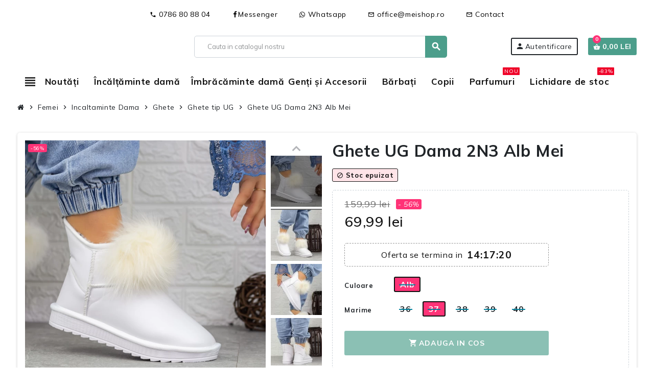

--- FILE ---
content_type: text/html; charset=utf-8
request_url: https://meishop.ro/ghete-tip-ug/33051-120693-ghete-ug-dama-2n3-02-alb-mei.html
body_size: 40912
content:
<!doctype html>
<html lang="ro-RO">
  <head>
    
       
    <meta charset="utf-8">
    <meta name="theme-color" content="#f9f2e8">
  
  
    <meta http-equiv="x-ua-compatible" content="ie=edge">
  
  
  
    <title>Ghete UG Dama 2N3 Alb » MeiShop.Ro</title>
    
      
    
    <meta name="description" content="Cumpara Ghete UG Dama 2N3 Alb Mei✔️  ♦ 10000+ modele de incaltaminte la reducere ✅ Termen de retur 30 zile ✔ Garantia calitatii 5⭐">
    <meta name="keywords" content="">
              <link rel="canonical" href="https://meishop.ro/ghete-tip-ug/33051-ghete-ug-dama-2n3-02-alb-mei.html">
        
                        
  
    
      <script type="application/ld+json">
  {
    "@context": "https://schema.org",
    "@type": "Organization",
    "name" : "MeiShop.ro",
          "logo": {
        "@type": "ImageObject",
        "url":"https://meishop.ro/img/logo-1715414274.svg"
      },
        "url" : "https://meishop.ro/"
  }
</script>

<script type="application/ld+json">
  {
    "@context": "https://schema.org",
    "@type": "WebPage",
    "isPartOf": {
      "@type": "WebSite",
      "url":  "https://meishop.ro/",
      "name": "MeiShop.ro"
    },
    "name": "Ghete UG Dama 2N3 Alb » MeiShop.Ro",
    "url":  "https://meishop.ro/ghete-tip-ug/33051-120693-ghete-ug-dama-2n3-02-alb-mei.html"
  }
</script>


  <script type="application/ld+json">
    {
      "@context": "https://schema.org",
      "@type": "BreadcrumbList",
      "itemListElement": [
                  {
            "@type": "ListItem",
            "position": 1,
            "name": "Acasa",
            "item": "https://meishop.ro/"
          },                  {
            "@type": "ListItem",
            "position": 2,
            "name": "Femei",
            "item": "https://meishop.ro/84-femei"
          },                  {
            "@type": "ListItem",
            "position": 3,
            "name": "Incaltaminte Dama",
            "item": "https://meishop.ro/11-incaltaminte-dama"
          },                  {
            "@type": "ListItem",
            "position": 4,
            "name": "Ghete",
            "item": "https://meishop.ro/35-ghete"
          },                  {
            "@type": "ListItem",
            "position": 5,
            "name": "Ghete tip UG",
            "item": "https://meishop.ro/2034-ghete-tip-ug"
          },                  {
            "@type": "ListItem",
            "position": 6,
            "name": "Ghete UG Dama 2N3 Alb Mei",
            "item": "https://meishop.ro/ghete-tip-ug/33051-120693-ghete-ug-dama-2n3-02-alb-mei.html#/culoare-alb/marime-37"
          }              ]
    }
  </script>
    
    
    
   <script type="application/ld+json">
  {
    "@context": "https://schema.org/",
    "@type": "Product",
    "name": "Ghete UG Dama 2N3 Alb Mei",
    "description": "Cumpara Ghete UG Dama 2N3 Alb Mei✔️  ♦ 10000+ modele de incaltaminte la reducere ✅ Termen de retur 30 zile ✔ Garantia calitatii 5⭐",
    "category": "Ghete tip UG",
    "image" :"https://meishop.ro/157129-home_default/ghete-ug-dama-2n3-02-alb-mei.jpg",    "sku": "2N3 02 WHITE MEI",
    "mpn": "2N3 02 WHITE MEI"
    ,"gtin13": "2N302"
        ,
    "brand": {
      "@type": "Brand",
      "name": "Mei"
    }
                ,
    "offers": {
      "@type": "Offer",
      "priceCurrency": "RON",
      "name": "Ghete UG Dama 2N3 Alb Mei",
      "price": "69.99",
      "url": "https://meishop.ro/ghete-tip-ug/33051-120693-ghete-ug-dama-2n3-02-alb-mei.html#/32-culoare-alb/29-marime-37",
      "priceValidUntil": "2026-01-14",
              "image": ["https://meishop.ro/157129-large_default/ghete-ug-dama-2n3-02-alb-mei.jpg","https://meishop.ro/157130-large_default/ghete-ug-dama-2n3-02-alb-mei.jpg","https://meishop.ro/157131-large_default/ghete-ug-dama-2n3-02-alb-mei.jpg","https://meishop.ro/157132-large_default/ghete-ug-dama-2n3-02-alb-mei.jpg"],
            "sku": "2N3 02 WHITE MEI",
      "mpn": "2N3 02 WHITE MEI",
      "gtin13": "2N302",                  "availability": "https://schema.org/OutOfStock",
      "seller": {
        "@type": "Organization",
        "name": "MeiShop.ro"
      }
    }
      }
</script> 
    
    
      
    
  
    
      <meta property="og:title" content="Ghete UG Dama 2N3 Alb » MeiShop.Ro" />
      <meta property="og:description" content="Cumpara Ghete UG Dama 2N3 Alb Mei✔️  ♦ 10000+ modele de incaltaminte la reducere ✅ Termen de retur 30 zile ✔ Garantia calitatii 5⭐" />
      <meta property="og:url" content="https://meishop.ro/ghete-tip-ug/33051-120693-ghete-ug-dama-2n3-02-alb-mei.html" />
      <meta property="og:site_name" content="MeiShop.ro" />
          
  
  
  
    <meta name="viewport" content="width=device-width, initial-scale=1, shrink-to-fit=no, maximum-scale=5">
  
  
  
    <link rel="icon" type="image/vnd.microsoft.icon" href="https://meishop.ro/img/favicon.ico?1715414284">
    <link rel="shortcut icon" type="image/x-icon" href="https://meishop.ro/img/favicon.ico?1715414284">
  
  
  
      
      
  
  
    
  
  
  
    	  <script type="text/javascript">
        var btPixel = {"btnAddToWishlist":"button.wishlist-button-add","tagContent":{"sPixel":"487658325087525","aDynTags":{"content_type":{"label":"content_type","value":"product"},"content_ids":{"label":"content_ids","value":"['33051']"},"value":{"label":"value","value":"69.99"},"currency":{"label":"currency","value":"RON"},"content_name":{"label":"content_name","value":"Ghete UG Dama 2N3 Alb Mei"},"content_category":{"label":"content_category","value":"Ghete tip UG"}},"sCR":"\n","aTrackingType":{"label":"tracking_type","value":"ViewContent"},"sJsObjName":"oPixelFacebook"},"tagContentApi":"{\"sPixel\":\"487658325087525\",\"aDynTags\":{\"content_type\":{\"label\":\"content_type\",\"value\":\"product\"},\"content_ids\":{\"label\":\"content_ids\",\"value\":\"['33051']\"},\"value\":{\"label\":\"value\",\"value\":\"69.99\"},\"currency\":{\"label\":\"currency\",\"value\":\"RON\"},\"content_name\":{\"label\":\"content_name\",\"value\":\"Ghete UG Dama 2N3 Alb Mei\"},\"content_category\":{\"label\":\"content_category\",\"value\":\"Ghete tip UG\"}},\"sCR\":\"\\n\",\"aTrackingType\":{\"label\":\"tracking_type\",\"value\":\"ViewContent\"},\"sJsObjName\":\"oPixelFacebook\"}","tagContentApiCheck":"e2b9dc25aa154192988f493b79a9ea02","ApiToken":"a444f015cddc7b6ab171415f12e1625f","pixel_id":"487658325087525","activate_pixel":"1","bUseConsent":"0","iConsentConsentLvl":0,"bConsentHtmlElement":"#accept-all-gdpr","bConsentHtmlElementSecond":"#close-gdpr-consent,#reject-all-gdpr","bUseAxeption":"0","token":"b5e6a6d969564c8a2256d47f2eed278b","ajaxUrl":"https:\/\/meishop.ro\/module\/facebookproductad\/ajax","external_id":"0","useAdvancedMatching":true,"advancedMatchingData":false,"fbdaSeparator":"v","pixelCurrency":"RON","comboExport":"0","prefix":"","prefixLang":"","useConversionApi":"1","useApiForPageView":"1","currentPage":"product","id_order":false,"id_product_attribute":"120693"};
        var gdprSettings = {"consent_active":true,"Consent":{"ad_storage":"denied","ad_user_data":"denied","ad_personalization":"denied","analytics_storage":"denied"},"gdprEnabledModules":{"ps_shoppingcart":true,"rcpgtagmanager":false,"ad_storage":false,"ad_user_data":false,"ad_personalization":false,"analytics_storage":false},"gdprCookieStoreUrl":"https:\/\/meishop.ro\/module\/gdprpro\/storecookie","newsletterConsentText":"&lt;p&gt;Vreau s\u0103 primesc buletin informativ&lt;\/p&gt;","checkAllByDefault":false,"under18AlertText":"Trebuie s\u0103 ave\u021bi 18 ani pentru a vizita acest site","closeModalOnlyWithButtons":true,"showWindow":true,"isBot":true,"doNotTrackCompliance":false,"reloadAfterSave":false,"reloadAfterAcceptAll":false,"scrollLock":true,"acceptByScroll":false};
        var gdprSettings_Consent_ad_personalization = "denied";
        var gdprSettings_Consent_ad_storage = "denied";
        var gdprSettings_Consent_ad_user_data = "denied";
        var gdprSettings_Consent_analytics_storage = "denied";
        var hirEnableMailalert = false;
        var prestashop = {"cart":{"products":[],"totals":{"total":{"type":"total","label":"Total","amount":0,"value":"0,00\u00a0lei"},"total_including_tax":{"type":"total","label":"Total (cu taxe)","amount":0,"value":"0,00\u00a0lei"},"total_excluding_tax":{"type":"total","label":"Total (fara TVA)","amount":0,"value":"0,00\u00a0lei"}},"subtotals":{"products":{"type":"products","label":"Subtotal","amount":0,"value":"0,00\u00a0lei"},"discounts":null,"shipping":{"type":"shipping","label":"Livrare","amount":0,"value":""},"tax":null},"products_count":0,"summary_string":"0 articole","vouchers":{"allowed":1,"added":[]},"discounts":[],"minimalPurchase":0,"minimalPurchaseRequired":""},"currency":{"id":1,"name":"Leu rom\u00e2nesc","iso_code":"RON","iso_code_num":"946","sign":"lei"},"customer":{"lastname":"","firstname":"","email":"","birthday":"0000-00-00","newsletter":0,"newsletter_date_add":"0000-00-00 00:00:00","optin":0,"website":null,"company":null,"siret":null,"ape":null,"is_logged":false,"gender":{"type":null,"name":null},"addresses":[]},"country":{"id_zone":9,"id_currency":1,"call_prefix":40,"iso_code":"RO","active":"1","contains_states":"1","need_identification_number":"0","need_zip_code":"0","zip_code_format":"","display_tax_label":"0","name":"Rom\u00e2nia","id":36},"language":{"name":"Rom\u00e2n\u0103 (Romanian)","iso_code":"ro","locale":"ro-RO","language_code":"ro-ro","active":"1","is_rtl":"0","date_format_lite":"Y-m-d","date_format_full":"Y-m-d H:i:s","id":1},"page":{"title":"","canonical":"https:\/\/meishop.ro\/ghete-tip-ug\/33051-ghete-ug-dama-2n3-02-alb-mei.html","meta":{"title":"Ghete UG Dama 2N3 Alb \u00bb MeiShop.Ro","description":"Cumpara Ghete UG Dama 2N3 Alb Mei\u2714\ufe0f  \u2666 10000+ modele de incaltaminte la reducere \u2705 Termen de retur 30 zile \u2714 Garantia calitatii 5\u2b50","keywords":"","robots":"index"},"page_name":"product","body_classes":{"lang-ro":true,"lang-rtl":false,"country-RO":true,"currency-RON":true,"layout-full-width":true,"page-product":true,"tax-display-disabled":true,"page-customer-account":false,"product-id-33051":true,"product-Ghete UG Dama 2N3 Alb Mei":true,"product-id-category-2034":true,"product-id-manufacturer-3":true,"product-id-supplier-1":true,"product-available-for-order":true},"admin_notifications":[],"password-policy":{"feedbacks":{"0":"Foarte slaba","1":"Slaba","2":"Medie","3":"Puternica","4":"Foarte puternica","Straight rows of keys are easy to guess":"Parolele create prin apasari de taste consecutive sunt usor de ghicit","Short keyboard patterns are easy to guess":"Parolele compuse din sabloane scurte de taste sunt u\u0219or de ghicit","Use a longer keyboard pattern with more turns":"Utilizeaza un sablon mai lung de taste, cu mai multe schimbari","Repeats like \"aaa\" are easy to guess":"Repetari ca \"aaa\" sunt usor de ghicit","Repeats like \"abcabcabc\" are only slightly harder to guess than \"abc\"":"Repetari ca \"abcabcabc\" sunt doar cu putin mai greu de ghicit decat \"abc\"","Sequences like abc or 6543 are easy to guess":"Secvente ca \"abc\" sau \"6543\" sunt prea usor de ghicit","Recent years are easy to guess":"Anii recenti sunt usor de ghicit","Dates are often easy to guess":"Datele sunt adesea usor de ghicit","This is a top-10 common password":"Aceasta parola este una dintre cele mai folosite zece parole","This is a top-100 common password":"Aceasta parola este una dintre cele mai folosite o suta de parole","This is a very common password":"Aceasta este o parola foarte des intalnita","This is similar to a commonly used password":"Aceasta este similara cu o parola folosita in mod obisnuit","A word by itself is easy to guess":"Un cuvant izolat este usor de ghicit","Names and surnames by themselves are easy to guess":"Numele si prenumele izolate sunt usor de ghicit","Common names and surnames are easy to guess":"Prenumele si numele comune sunt usor de ghicit","Use a few words, avoid common phrases":"Foloseste cateva cuvinte evitand expresiile comune","No need for symbols, digits, or uppercase letters":"Nu este nevoie de simboluri, cifre sau majuscule","Avoid repeated words and characters":"Evita caractere sau cuvinte repetate","Avoid sequences":"Evita secventele","Avoid recent years":"Evita anii recenti","Avoid years that are associated with you":"Evita anii care pot fi asociati cu tine","Avoid dates and years that are associated with you":"Evita anii si datele care pot fi asociate cu tine","Capitalization doesn't help very much":"Folosirea majusculelor nu ajut\u0103 foarte mult","All-uppercase is almost as easy to guess as all-lowercase":"Parolele compuse numai din majuscule sunt aproape la fel de usor de ghicit ca cele compuse numai din minuscule","Reversed words aren't much harder to guess":"Cuvintele scrise invers nu sunt cu mult mai greu de ghicit","Predictable substitutions like '@' instead of 'a' don't help very much":"Substituirile previzibile, ca \"@\" \u00een loc de \"a\", nu sunt foarte utile","Add another word or two. Uncommon words are better.":"Adauga inca un cuvant sau doua. Cuvintele neobi\u0219nuite sunt mai bune."}}},"shop":{"name":"MeiShop.ro","logo":"https:\/\/meishop.ro\/img\/logo-1715414274.svg","stores_icon":"https:\/\/meishop.ro\/img\/logo_stores.png","favicon":"https:\/\/meishop.ro\/img\/favicon.ico"},"core_js_public_path":"\/themes\/","urls":{"base_url":"https:\/\/meishop.ro\/","current_url":"https:\/\/meishop.ro\/ghete-tip-ug\/33051-120693-ghete-ug-dama-2n3-02-alb-mei.html","shop_domain_url":"https:\/\/meishop.ro","img_ps_url":"https:\/\/meishop.ro\/img\/","img_cat_url":"https:\/\/meishop.ro\/img\/c\/","img_lang_url":"https:\/\/meishop.ro\/img\/l\/","img_prod_url":"https:\/\/meishop.ro\/img\/p\/","img_manu_url":"https:\/\/meishop.ro\/img\/m\/","img_sup_url":"https:\/\/meishop.ro\/img\/su\/","img_ship_url":"https:\/\/meishop.ro\/img\/s\/","img_store_url":"https:\/\/meishop.ro\/img\/st\/","img_col_url":"https:\/\/meishop.ro\/img\/co\/","img_url":"https:\/\/meishop.ro\/themes\/child_ZOneTheme\/assets\/img\/","css_url":"https:\/\/meishop.ro\/themes\/child_ZOneTheme\/assets\/css\/","js_url":"https:\/\/meishop.ro\/themes\/child_ZOneTheme\/assets\/js\/","pic_url":"https:\/\/meishop.ro\/upload\/","theme_assets":"https:\/\/meishop.ro\/themes\/child_ZOneTheme\/assets\/","theme_dir":"https:\/\/meishop.ro\/themes\/child_ZOneTheme\/","pages":{"address":"https:\/\/meishop.ro\/adresa","addresses":"https:\/\/meishop.ro\/adrese","authentication":"https:\/\/meishop.ro\/autentificare","manufacturer":"https:\/\/meishop.ro\/marci","cart":"https:\/\/meishop.ro\/cos","category":"https:\/\/meishop.ro\/index.php?controller=category","cms":"https:\/\/meishop.ro\/index.php?controller=cms","contact":"https:\/\/meishop.ro\/contact","discount":"https:\/\/meishop.ro\/reducere","guest_tracking":"https:\/\/meishop.ro\/urmarire-pentru-oaspeti","history":"https:\/\/meishop.ro\/istoric-comenzi","identity":"https:\/\/meishop.ro\/identitate","index":"https:\/\/meishop.ro\/","my_account":"https:\/\/meishop.ro\/contul-meu","order_confirmation":"https:\/\/meishop.ro\/confirmare-comanda","order_detail":"https:\/\/meishop.ro\/index.php?controller=order-detail","order_follow":"https:\/\/meishop.ro\/returnari","order":"https:\/\/meishop.ro\/comanda","order_return":"https:\/\/meishop.ro\/index.php?controller=order-return","order_slip":"https:\/\/meishop.ro\/nota-credit","pagenotfound":"https:\/\/meishop.ro\/pagina-negasita","password":"https:\/\/meishop.ro\/recuperare-parola","pdf_invoice":"https:\/\/meishop.ro\/index.php?controller=pdf-invoice","pdf_order_return":"https:\/\/meishop.ro\/index.php?controller=pdf-order-return","pdf_order_slip":"https:\/\/meishop.ro\/index.php?controller=pdf-order-slip","prices_drop":"https:\/\/meishop.ro\/reduceri-de-pret","product":"https:\/\/meishop.ro\/index.php?controller=product","registration":"https:\/\/meishop.ro\/inregistrare","search":"https:\/\/meishop.ro\/cautare","sitemap":"https:\/\/meishop.ro\/harta site","stores":"https:\/\/meishop.ro\/magazine","supplier":"https:\/\/meishop.ro\/furnizori","new_products":"https:\/\/meishop.ro\/produse-noi","brands":"https:\/\/meishop.ro\/marci","register":"https:\/\/meishop.ro\/inregistrare","order_login":"https:\/\/meishop.ro\/comanda?login=1"},"alternative_langs":[],"actions":{"logout":"https:\/\/meishop.ro\/?mylogout="},"no_picture_image":{"bySize":{"cart_default":{"url":"https:\/\/meishop.ro\/img\/p\/ro-default-cart_default.jpg","width":100,"height":100},"small_default":{"url":"https:\/\/meishop.ro\/img\/p\/ro-default-small_default.jpg","width":150,"height":150},"home_default":{"url":"https:\/\/meishop.ro\/img\/p\/ro-default-home_default.jpg","width":450,"height":450},"medium_default":{"url":"https:\/\/meishop.ro\/img\/p\/ro-default-medium_default.jpg","width":700,"height":700},"large_default":{"url":"https:\/\/meishop.ro\/img\/p\/ro-default-large_default.jpg","width":1000,"height":1000}},"small":{"url":"https:\/\/meishop.ro\/img\/p\/ro-default-cart_default.jpg","width":100,"height":100},"medium":{"url":"https:\/\/meishop.ro\/img\/p\/ro-default-home_default.jpg","width":450,"height":450},"large":{"url":"https:\/\/meishop.ro\/img\/p\/ro-default-large_default.jpg","width":1000,"height":1000},"legend":""}},"configuration":{"display_taxes_label":false,"display_prices_tax_incl":true,"is_catalog":false,"show_prices":true,"opt_in":{"partner":true},"quantity_discount":{"type":"discount","label":"Reducere de cantitate"},"voucher_enabled":1,"return_enabled":0},"field_required":[],"breadcrumb":{"links":[{"title":"Acasa","url":"https:\/\/meishop.ro\/"},{"title":"Femei","url":"https:\/\/meishop.ro\/84-femei"},{"title":"Incaltaminte Dama","url":"https:\/\/meishop.ro\/11-incaltaminte-dama"},{"title":"Ghete","url":"https:\/\/meishop.ro\/35-ghete"},{"title":"Ghete tip UG","url":"https:\/\/meishop.ro\/2034-ghete-tip-ug"},{"title":"Ghete UG Dama 2N3 Alb Mei","url":"https:\/\/meishop.ro\/ghete-tip-ug\/33051-120693-ghete-ug-dama-2n3-02-alb-mei.html#\/culoare-alb\/marime-37"}],"count":6},"link":{"protocol_link":"https:\/\/","protocol_content":"https:\/\/"},"time":1767048151,"static_token":"b5e6a6d969564c8a2256d47f2eed278b","token":"21d608cab3c485c3742b5544312eb93a","debug":false,"modules":{"zonethememanager":{"progress_bar":0,"boxed_layout":false,"lazy_loading":true,"sidebar_cart":1,"sidebar_navigation":1,"product_countdown":1,"svg_logo":"https:\/\/meishop.ro\/img\/1715417490.svg","svg_width":"222px","sticky_menu":1,"sticky_mobile":0,"mobile_megamenu":false,"product_quickview":0,"product_addtocart":0,"product_details":0,"product_grid_columns":4,"body_classes":"a-desktop-device no-customer-address pg-evl pg-bnl","is_mobile":false,"product_grid_desc":"","product_grid_available":0,"product_grid_colors":1,"cat_image":0,"cat_description":1,"cat_expand_desc":1,"cat_subcategories":0,"cat_default_view":"grid","product_info_layout":"normal","product_qty_add_inline":false,"product_actions_position":false,"product_image_zoom":1,"product_attr_combinations":false,"product_attr_swatches":true,"product_attr_default":false,"checkout_login_first":1,"is_quickview":false,"ps_legalcompliance_spl":false,"enabled_pm_advancedsearch4":false,"psDimensionUnit":"cm"}}};
        var psemailsubscription_subscription = "https:\/\/meishop.ro\/module\/ps_emailsubscription\/subscription";
        var psr_icon_color = "#000000";
        var recaptcha_position_contact_us = "bottomright";
        var recaptcha_position_login = "";
        var recaptcha_position_mailalert = "";
        var recaptcha_position_newsletter = "bottomright";
        var recaptcha_position_password = "";
        var recaptcha_position_productcomment = "";
        var recaptcha_position_registration = "bottomright";
        var varBreadcrumbLinks = ["https:\/\/meishop.ro\/","https:\/\/meishop.ro\/84-femei","https:\/\/meishop.ro\/11-incaltaminte-dama","https:\/\/meishop.ro\/35-ghete","https:\/\/meishop.ro\/2034-ghete-tip-ug","https:\/\/meishop.ro\/ghete-tip-ug\/33051-120693-ghete-ug-dama-2n3-02-alb-mei.html#\/culoare-alb\/marime-37"];
        var varCategoryTreeController = "https:\/\/meishop.ro\/module\/zonethememanager\/categoryTree";
        var varGetFinalDateController = "https:\/\/meishop.ro\/module\/zonethememanager\/getFinalDate";
        var varGetFinalDateMiniatureController = "https:\/\/meishop.ro\/module\/zonethememanager\/getFinalDateMiniature";
        var varMenuDropdownContentController = "https:\/\/meishop.ro\/module\/zonemegamenu\/menuDropdownContent";
        var varPSAjaxCart = 1;
        var varProductCommentGradeController = "https:\/\/meishop.ro\/module\/zonethememanager\/CommentGrade";
      </script>


		<link rel="stylesheet" href="https://fonts.googleapis.com/css?family=Mulish:100,100italic,200,200italic,300,300italic,400,400italic,500,500italic,600,600italic,700,700italic,800,800italic,900,900italic&amp;display=swap&amp;subset=latin-ext" media="all">
		<link rel="stylesheet" href="https://meishop.ro/themes/child_ZOneTheme/assets/cache/theme-c3bccf315.css" media="all">
	
	
	<script src="https://meishop.ro/themes/child_ZOneTheme/assets/cache/head-a92970314.js" ></script>


	<script>
			var ceFrontendConfig = {"environmentMode":{"edit":false,"wpPreview":false},"is_rtl":false,"breakpoints":{"xs":0,"sm":480,"md":768,"lg":1025,"xl":1440,"xxl":1600},"version":"2.10.1","urls":{"assets":"\/modules\/creativeelements\/views\/"},"productQuickView":0,"settings":{"page":[],"general":{"elementor_global_image_lightbox":"0","elementor_lightbox_enable_counter":"yes","elementor_lightbox_enable_fullscreen":"yes","elementor_lightbox_enable_zoom":"yes","elementor_lightbox_title_src":"title","elementor_lightbox_description_src":"caption"},"editorPreferences":[]},"post":{"id":"33051030101","title":"Ghete%20UG%20Dama%202N3%20Alb%20Mei","excerpt":""}};
		</script>
        <link rel="preload" href="/modules/creativeelements/views/lib/ceicons/fonts/ceicons.woff2?8goggd" as="font" type="font/woff2" crossorigin>
          

    
  
    <script>
                var jprestaUpdateCartDirectly = 0;
                var jprestaUseCreativeElements = 1;
                </script><script>
pcRunDynamicModulesJs = function() {
if(setTimeout("prestashop.emit('updateCart', {reason: {linkAction: 'refresh'}, resp: {errors:[]}});",10),$.fn.rating&&$("input.star").rating(),$.fn.rating&&$(".auto-submit-star").rating(),$.fn.fancybox&&$(".open-comment-form").fancybox({hideOnContentClick:!1}),"undefined"!=typeof gdprSettings){var t=$("#gdpr-modal-container").html();$("#gdpr-modal-container").remove(),$("#gdpr-consent").prestaGdprConsent({content:t,showOnPageLoad:(!gdprSettings.doNotTrackCompliance||1!=navigator.doNotTrack)&&gdprSettings.showWindow,cookieStoreUrl:gdprSettings.gdprCookieStoreUrl,modules:gdprSettings.gdprEnabledModules,checkAllByDefault:gdprSettings.checkAllByDefault,reloadAfterSave:gdprSettings.reloadAfterSave,reloadAfterAcceptAll:gdprSettings.reloadAfterAcceptAll,under18AlertText:gdprSettings.under18AlertText,closeModalOnlyWithButtons:gdprSettings.closeModalOnlyWithButtons})}$.ajax({url:prestashop.urls.pages.cart,method:"POST",dataType:"json",data:{ajax:1,action:"update"}}).then(function(t){t.success&&t.cart&&prestashop.emit("updateCart",{reason:{linkAction:"refresh"},resp:t})}),"undefined"!=typeof productsAlreadyTagged&&productsAlreadyTagged.forEach(function(t){let e=`[data-id-product="${t.id_product}"] .wishlist-button-add`;document.querySelectorAll(e).forEach(function(e){e&&e.__vue__&&(e.__vue__.toggleCheck(),e.__vue__.idList=parseInt(t.id_wishlist))})}),$(document).ready(function(){if($.each($("input.js-add-to-cart-quantity"),function(t,e){$(e).makeTouchSpin()}),"undefined"!=typeof varGetFinalDateMiniatureController){var t={};$(".js-product-countdown-miniature").each(function(){t[$(this).data("id-product")]=$(this).data("specific-prices-to")}),$.isEmptyObject(t)||$.ajax({type:"POST",url:varGetFinalDateMiniatureController,data:{ajax:!0,"specific-prices-to":JSON.stringify(t)},dataType:"json",success:function(t){$(".js-product-countdown-miniature").each(function(){let e=$(this);if(e.data("id-product") in t){e.html(t[e.data("id-product")]),setTimeout(function(){e.slideDown()},500);let o=e.find("[data-final-date]");o.countdown(o.data("final-date")).on("update.countdown",function(t){t.offset.totalDays<=0?o.html(t.strftime(o.data("short-format"))):o.html(t.strftime(o.data("format")))}).on("finish.countdown",function(){o.parent().addClass("expired").html(o.data("expired"))})}})},error:function(t){console.log(t)}})}if("undefined"!=typeof varProductCommentGradeController){var e=[];$(".js-product-comment").each(function(){e.push($(this).data("id-product"))}),e.length&&$.ajax({type:"POST",url:varProductCommentGradeController,data:{ajax:!0,idProducts:JSON.stringify(e)},success:function(t){var e=!1;try{e=JSON.parse(t)}catch(o){}e&&$(".js-product-comment").each(function(){let t=$(this),o=t.data("id-product");o in e&&($(".grade-stars",t).rating({grade:e[o].average_grade,starWidth:16}),$(".comments-nb",t).html("("+e[o].comments_nb+")"),t.slideDown())})},error:function(t){console.log(t)}})}$(".js-viewedproduct-slider").slick({slidesToShow:6,slidesToScroll:6,adaptiveHeight:!0,infinite:!0,speed:1e3,autoplay:!1,dots:!1,arrows:!0,draggable:!1,responsive:[{breakpoint:1220,settings:{slidesToShow:4,slidesToScroll:4}},{breakpoint:992,settings:{slidesToShow:3,slidesToScroll:3}},{breakpoint:768,settings:{slidesToShow:2,slidesToScroll:2}}]})});
};</script>
<!-- Magic Zoom Plus Prestashop module version v5.10.2 [v1.6.93:v5.3.7] -->
<script type="text/javascript">window["mgctlbx$Pltm"] = "Prestashop";</script>
<link type="text/css" href="/modules/magiczoomplus/views/css/magicscroll.css" rel="stylesheet" media="screen" />
<script type="text/javascript" src="/modules/magiczoomplus/views/js/magicscroll.js"></script>
<script type="text/javascript">
	MagicScrollOptions = {
		'width':'auto',
		'height':'auto',
		'orientation':'horizontal',
		'mode':'scroll',
		'items':'3',
		'speed':600,
		'autoplay':0,
		'loop':'infinite',
		'step':'auto',
		'arrows':'inside',
		'pagination':false,
		'easing':'cubic-bezier(.8, 0, .5, 1)',
		'scrollOnWheel':'auto',
		'lazy-load':false
	}
</script>

<!-- Magic Zoom Plus Prestashop module version v5.10.2 [v1.6.93:v5.3.7] -->
<script type="text/javascript">window["mgctlbx$Pltm"] = "Prestashop";</script>
<link type="text/css" href="/modules/magiczoomplus/views/css/magiczoomplus.css" rel="stylesheet" media="screen" />
<link type="text/css" href="/modules/magiczoomplus/views/css/magiczoomplus.module.css" rel="stylesheet" media="screen" />
<script type="text/javascript" src="/modules/magiczoomplus/views/js/magiczoomplus.js"></script>
<script type="text/javascript" src="/modules/magiczoomplus/views/js/magictoolbox.utils.js"></script>
<script type="text/javascript">
	var mzOptions = {
		'zoomWidth':'auto',
		'zoomHeight':'auto',
		'zoomPosition':'right',
		'zoomDistance':15,
		'selectorTrigger':'click',
		'transitionEffect':true,
		'lazyZoom':true,
		'rightClick':true,
		'cssClass':'',
		'zoomMode':'zoom',
		'zoomOn':'hover',
		'upscale':true,
		'smoothing':true,
		'variableZoom':false,
		'zoomCaption':'off',
		'expand':'window',
		'expandZoomMode':'zoom',
		'expandZoomOn':'click',
		'expandCaption':true,
		'closeOnClickOutside':true,
		'hint':'off',
		'textHoverZoomHint':'Hover to zoom',
		'textClickZoomHint':'Click to zoom',
		'textExpandHint':'Click to expand',
		'textBtnClose':'Close',
		'textBtnNext':'Next',
		'textBtnPrev':'Previous'
	}
</script>
<script type="text/javascript">
	var mzMobileOptions = {
		'zoomMode':'off',
		'textHoverZoomHint':'Touch to zoom',
		'textClickZoomHint':'Double tap or pinch to zoom',
		'textExpandHint':'Tap to expand'
	}
</script>

<script type="text/javascript">
    var isPrestaShop15x = true;
    var isPrestaShop1541 = true;
    var isPrestaShop156x = true;
    var isPrestaShop16x = true;
    var isPrestaShop17x = true;
    var mEvent = 'click';
    var originalLayout = false;
    var m360AsPrimaryImage = true && (typeof(window['Magic360']) != 'undefined');
    var useMagicScroll = true;
    var scrollItems = 0;
    var isProductMagicScrollStopped = true;
    var doWaitForMagicScrollToStart = false;
    MagicScrollOptions['onReady'] = function(id) {
        //console.log('MagicScroll onReady: ', id);
        if (id == 'MagicToolboxSelectors33051') {
            isProductMagicScrollStopped = false;
            doWaitForMagicScrollToStart = false;
        }
    }
    MagicScrollOptions['onStop'] = function(id) {
        //console.log('MagicScroll onStop: ', id);
        if (id == 'MagicToolboxSelectors33051') {
            isProductMagicScrollStopped = true;
        }
    }

    var isProductMagicZoomReady = false;
    var allowHighlightActiveSelectorOnUpdate = true;
    mzOptions['onZoomReady'] = function(id) {
        //console.log('MagicZoomPlus onZoomReady: ', id);
        if (id == 'MagicZoomPlusImageMainImage') {
            isProductMagicZoomReady = true;
        }
    }
    mzOptions['onUpdate'] = function(id, oldA, newA) {
        //console.log('MagicZoomPlus onUpdate: ', id);
        if (allowHighlightActiveSelectorOnUpdate) {
            mtHighlightActiveSelector(newA);
        }
        allowHighlightActiveSelectorOnUpdate = true;
    }


</script>
<script type="text/javascript" src="/modules/magiczoomplus/views/js/product17.js"></script>

<script type="text/javascript" src="/modules/magiczoomplus/views/js/switch.js"></script>
<link rel="preconnect" href="https://fonts.googleapis.com">
<link rel="preconnect" href="https://fonts.gstatic.com" crossorigin>
<link href="https://fonts.googleapis.com/css2?family=Mulish:ital,wght@0,200..1000;1,200..1000&display=swap" rel="stylesheet">
<style type="text/css">pre, .form-control, .form-control:focus, .input-group-text, .custom-select, .custom-file-label, .custom-file-label:after, body, .btn-teriary, .btn.btn-teriary, .ui-autocomplete.ui-menu .ui-menu-item a, .dropdown select, .dropdown-item, .anav-top, .aone-popupnewsletter {color: #212529} select.form-control:focus::-ms-value, .custom-select:focus::-ms-value {color: #212529} h1, h2, h3, h4, h5, h6, .h1, .h2, .h3, .h4, .h5, .h6, .title-block, .column-title, .typo .column-title, .column-title a, .typo .column-title a, .page-heading, .page-subheading, .nav-tabs .nav-item .nav-link.active:focus, .nav-tabs .nav-item .nav-link.active:hover, .aone-tabs .dot-line-tabs .dot-line, label, .label, .nav-item .nav-link, .nav-item .nav-link.active, .product-name, .product-accordions .panel .panel-heading .panel-title a, .anav-top .amenu-link, #footer .footer-main .h4, .banner1 span:not(.btn) {color: #212529} a, .btn-outline-primary, .btn-outline-primary.disabled, .btn-outline-primary:disabled, .btn-link, .page-link, .text-primary, .products-selection .total-products p, .products-selection .products-sort-order .product-display .display-select .selected, #header .left-nav-trigger .left-nav-icon, #footer .footer-about-us .fa, #footer .footer-about-us .material-icons, .feature .material-icons, .feature .fa, .feature2 a:hover {color: #111111} .btn-primary, .btn-primary.disabled, .btn-primary:disabled, .btn-outline-primary:hover, .btn-outline-primary:not(:disabled):not(.disabled):active, .btn-outline-primary:not(:disabled):not(.disabled).active, .show > .btn-outline-primary.dropdown-toggle, .nav-pills .nav-link.active, .nav-pills .show > .nav-link, .page-item.active .page-link, .badge-primary, .progress-bar, .list-group-item.active, .bg-primary, .btn.btn-primary, .btn.btn-primary.disabled, .btn.btn-primary:disabled, .group-span-filestyle .btn-default, .group-span-filestyle .bootstrap-touchspin .btn-touchspin, .bootstrap-touchspin .group-span-filestyle .btn-touchspin, .pagination .page-list .current a, .add-to-cart, .add-to-cart.disabled, .add-to-cart:disabled, .sidebar-currency .currency-list .current .dropdown-item, .sidebar-language .language-list .current .dropdown-item, .pace .pace-progress, .pace-bounce .pace-activity, #header .mobile-header-version .mobile-menu-icon, .banner3:hover, #product-comments-list-pagination ul li.active span {background-color: #111111} .btn-primary, .btn-primary.disabled, .btn-primary:disabled, .btn-outline-primary, .btn-outline-primary:hover, .btn-outline-primary:not(:disabled):not(.disabled):active, .btn-outline-primary:not(:disabled):not(.disabled).active, .show > .btn-outline-primary.dropdown-toggle, .page-item.active .page-link, .list-group-item.active, .border-primary, .product-combinations .combination-item.active .switch-cbnt, .product-swatches .swatches-list > li.selected > span, .pace .pace-activity {border-color: #111111} .btn-primary:hover, .btn-primary:focus, .btn.btn-primary:hover, .btn-primary:not(:disabled):not(.disabled):active, .btn-primary:not(:disabled):not(.disabled).active, .btn.btn-primary:not(:disabled):not(.disabled):active, .btn.btn-primary:not(:disabled):not(.disabled).active, .add-to-cart:hover, .add-to-cart:not(:disabled):not(.disabled):active, .add-to-cart:not(:disabled):not(.disabled).active {background-color: #000000} a:hover, .btn-link:hover, .page-link:hover, .btn-teriary:hover, .btn.btn-teriary:hover, .ui-autocomplete.ui-menu .ui-menu-item .ui-state-focus, .ui-autocomplete.ui-menu .ui-menu-item .ui-state-hover, .dropdown .expand-more:hover, .dropdown a.expand-more:hover, .dropdown-item:hover, .dropdown-item:focus, .checkout-step-order .step-part .edit, .checkout-step-order .step-part.current .part-icon, .checkout-step-order .step-part.current.reachable.complete .part-icon, .page-my-account #content .links a:hover, .active-filters .filter-block .material-icons, .product-price, .price-total, .product-name a:hover, a.product-name:hover, .product-list .product-miniature .grid-hover-btn a, .product-list .product-miniature .grid-hover-btn button, .wishlist-button-add.wishlist-button-product, .main-product-details .product-cover .layer .zoom-in, #product-modal .arrows, .cart-items-review .product-line-grid .product-prices .qty, .st-menu-close:hover, .aone-slideshow .nivoSlider .nivo-directionNav .nivo-prevNav, .aone-slideshow .nivoSlider .nivo-directionNav .nivo-nextNav, #header .left-nav-trigger .left-nav-icon:hover, .feature a:hover, .feature2 .material-icons, .feature2 .fa, .icon-link:hover {color:  #ff3377 } .custom-checkbox input[type="checkbox"]:hover + .check-shape, .custom-radio input[type="radio"]:hover + .check-shape, .custom-checkbox input[type="checkbox"]:checked + .check-shape, .custom-radio input[type="radio"]:checked + .check-shape, .custom-checkbox .check-shape.color .check-circle, .custom-radio .check-shape.color .check-circle, .category-tree > ul > li > a:hover:before, .main-product-details .product-images li.thumb-container .thumb.selected, .product-swatches .swatches-list > li.selected > span.color .check-circle, #product-modal .product-images img.selected, .anav-top .acategory-content .category-subs li a:hover:before, .aone-slideshow .nivoSlider .nivo-controlNav a.active, .banner2 a:before {border-color:  #ff3377 } .custom-checkbox input[type="checkbox"]:checked + .check-shape, .custom-radio input[type="radio"]:checked + .check-shape, .category-tree > ul > li > a:hover:before, .discount-percentage, .discount-amount, .product-flags .product-flag.discount span, .product-flags .product-flag.on-sale span, .add-to-cart.added:after, .main-product-details .scroll-box-arrows .left, .main-product-details .scroll-box-arrows .right, .cart-preview .cart-header .cart-products-count, .slick-prev, .slick-next, .slick-dots li button, .anav-top .acategory-content .category-subs li a:hover:before, .aone-slideshow .nivoSlider .nivo-controlNav a, .aone-popupnewsletter button.close, #header .sticky-icon-cart .cart-products-count, #scrollTopButton .scroll-button, .typoImageSlider .scrollArrows .left, .typoImageSlider .scrollArrows .right {background-color:  #ff3377 } .ui-autocomplete.ui-widget-content, .dropdown-item:hover, .dropdown-item:focus, .pagination .page-list a:hover, .manufacturer-list .brand .brand-name, .product-list .grid .product-miniature .product-name, .main-product-details .product-pack .pack-product-items, .product-combinations .combination-item .switch-cbnt, .product-swatches .swatches-list > li > span, .product-quantity-touchspin .input-group .input-group-btn > .btn, .cart-summary .cart-detailed-actions, .quickview .modal-footer, .footer-right .block-newsletter .form-control, #blockcart-modal .cart-content .cart-prices, .cart-preview .cart-title, .cart-preview .cart-bottom, .currency-selector .dropdown-current, .language-selector .dropdown-current, .sidebar-account, .sidebar-header-phone, .st-menu-title, #mobile-amegamenu, .aone-featuredcategories .category-block .category-name, #header .header-bottom {background-color: #ffffff} .img-thumbnail, .table-bordered, .table-bordered th, .table-bordered td, .table .thead-light th, .form-control, .form-control:focus, .input-group-text, .custom-select, .custom-select:focus, .custom-file-label, .border, .table-dark th, .table-dark td, .table-dark thead th, .table-dark tbody + tbody, .table .thead-dark th, hr, .column-block, .light-box-bg, .card, .bootstrap-touchspin input.form-control, .bootstrap-touchspin .btn-touchspin, .custom-checkbox .check-shape, .custom-radio .check-shape, .ui-autocomplete.ui-widget-content, .dropdown-menu, .products-selection .products-sort-order .product-display .display-select, .category-tree > ul > li > a:before, .category-tree .category-sub-menu > ul > li:before, .category-tree .category-sub-menu > ul > li:after, #search_filters .facet .facet-dropdown .select-title, .main-product-details .product-customization .product-customization-wrapper, .main-product-details .product-pack .pack-product-quantity, .product-combinations .combination-item, .product-swatches .swatches-list > li:hover > span, .product-quantity-touchspin .input-group, .product-accordions, .product-tabs .nav-tabs .nav-item .nav-link.active, .anav-top .acategory-content .category-subs li a:before, .feature, .feature2, .search-widget form input[type="text"], .footer-right .block-newsletter .form-control {border-color: #ced4da} .table th, .table td, .table tbody + tbody, .modal-footer, .border-top, .modal-footer, #search_filters .facet + .facet, .product-list .thumbnail-top .product-miniature + .product-miniature, .product-list .thumbnail-left .product-miniature + .product-miniature, .product-accordions .panel, .sidebar-search, .cart-preview .cart-product-line + .cart-product-line, .cart-preview .cart-bottom, .sidebar-currency, .sidebar-language, .user-info .dropdown-customer-account-links .logout, .sidebar-account, .sidebar-header-phone, .sidebar-menu, #mobile-amegamenu {border-top-color: #ced4da} .table thead th, .modal-header, .border-bottom, .column-title, .typo .column-title, .modal-header, .table thead th, .cart-preview .cart-title {border-bottom-color: #ced4da} .border-right {border-right-color: #ced4da} .border-left, .typo blockquote, .typo .blockquote {border-left-color: #ced4da} .input-group .input-group-btn > .btn, .main-product-details .product-customization .custom-file button, .product-quantity-touchspin .input-group .input-group-btn > .btn:hover {background-color: #ced4da} .img-thumbnail, .zoomContainer .zoomWindow, .sitemap .category-sitemap .tree > li > ul.nested > li > ul.nested, .ui-autocomplete.ui-menu .search-menu-item .search-item .cover img {border-color: #fafafb} .checkout-step-display .delivery-option:before, #checkout-addresses-step .address-item .address-footer, #checkout-delivery-step .order-options, .page-addresses .address .address-footer, .page-order-detail #order-history .history-lines .history-line + .history-line, .page-order-detail .order-items .order-item + .order-item, .page-order-detail .shipping-lines .shipping-line + .shipping-line, .credit-slips .credit-slip + .credit-slip, .order-returns .order-return + .order-return, .main-product-details .product-pack .pack-product-item + .pack-product-item, .cart-items .cart-item + .cart-item, .cart-summary .cart-item + .cart-item, .customization-modal .product-customization-line + .product-customization-line, .sitemap .category-sitemap .tree > li > ul.nested > li > ul.nested > li > a:before, .my-mail-alerts .mail-alert-line + .mail-alert-line, .product-comment-list-item + .product-comment-list-item {border-top-color: #fafafb} .page-order-detail .messages .message, #checkout-payment-step .payment-option, #checkout-payment-step .additional-information {border-bottom-color: #fafafb} .header-banner, .header-nav, .main-header, .checkout-header-right {color: #212529} .header-banner a:hover, .header-nav a:not(.dropdown-item):hover, .main-header a:not(.dropdown-item):hover, .header-nav .dropdown .expand-more:hover, .checkout-header-right a:not(.dropdown-item):hover {color: } #header .header-bottom, #mobile-amegamenu {background-color: #ffffff} .anav-top .amenu-link {color: #111111} .anav-mobile .amenu-link .mobile-toggle-plus .caret-down-icon {border-top-color: #111111} .anav-mobile .amenu-link .mobile-toggle-plus .caret-down-icon {border-bottom-color: #111111} .anav-top .amenu-item:hover .amenu-link, .anav-top .amenu-link:hover {color: #111111} .anav-top .adropdown {color: #111111} .anav-top .acategory-content .category-subs li a:before {border-color: #111111} .anav-top .acategory-content .category-title, .anav-top .aproduct-content .product-name, .anav-top .amanufacturer-content .brand-name {color: #111111} .anav-top .adropdown a:hover, .anav-top .acategory-content .category-title a:hover, .anav-top .aproduct-content .product-name a:hover, .anav-top .amanufacturer-content .brand-name a:hover {color:  #ff3377 } .anav-top .acategory-content .category-subs li a:hover:before {border-color:  #ff3377 } .anav-top .acategory-content .category-subs li a:hover:before {background-color:  #ff3377 } .breadcrumb-wrapper .breadcrumb, .breadcrumb-wrapper .breadcrumb a {color: #212529} #footer, #footer .label, #footer label {color: #212529} #footer .footer-main .h4, #footer .footer-about-us .fa, #footer .footer-about-us .material-icons {color: #111111} #footer a:hover {color:  #ff3377 } #wrapper {background-color: #ffffff} .icon-link:hover, .checkout-step-order .step-part .edit, .active-filters .filter-block .material-icons, .product-list .product-miniature .grid-hover-btn a, .product-list .product-miniature .grid-hover-btn button, .wishlist-button-add.wishlist-button-product, .main-product-details .product-cover .layer .zoom-in, #product-modal .arrows, .st-menu-close:hover, .aone-slideshow .nivoSlider .nivo-directionNav .nivo-prevNav, .aone-slideshow .nivoSlider .nivo-directionNav .nivo-nextNav {color:  #ff3377 } .add-to-cart.added:after, .main-product-details .scroll-box-arrows .left, .main-product-details .scroll-box-arrows .right, .slick-prev, .slick-next, .slick-dots li button, .aone-slideshow .nivoSlider .nivo-controlNav a, .aone-popupnewsletter button.close, #scrollTopButton .scroll-button, .typoImageSlider .scrollArrows .left, .typoImageSlider .scrollArrows .right {background-color:  #ff3377 } .aone-slideshow .nivoSlider .nivo-controlNav a.active {border-color:  #ff3377 } .btn-primary, .btn-primary.disabled, .btn-primary:disabled, .btn.btn-primary, .btn.btn-primary.disabled, .btn.btn-primary:disabled, .add-to-cart, .add-to-cart.disabled, .add-to-cart:disabled, #header .mobile-header-version .mobile-menu-icon {background-color: #4c9e8b} .btn-primary, .btn-primary.disabled, .btn-primary:disabled {border-color: #4c9e8b} .btn-primary:hover, .btn-primary:focus, .btn.btn-primary:hover, .btn-primary:not(:disabled):not(.disabled):active, .btn-primary:not(:disabled):not(.disabled).active, .btn.btn-primary:not(:disabled):not(.disabled):active, .btn.btn-primary:not(:disabled):not(.disabled).active, .add-to-cart:hover, .add-to-cart:not(:disabled):not(.disabled):active, .add-to-cart:not(:disabled):not(.disabled).active {background-color: #3b7c6d} .form-control, .form-control:focus, .custom-checkbox .check-shape, .custom-radio .check-shape, #search_filters .facet .facet-dropdown .select-title, .custom-select, .product-quantity-touchspin .input-group, .bootstrap-touchspin input.form-control {border-color: #ced4da} .input-group .input-group-btn > .btn {background-color: #ced4da} h1, h2, h3, h4, h5, h6, .h1, .h2, .h3, .h4, .h5, .h6, .title-block, .column-title, .typo .column-title, .column-title a, .typo .column-title a, .page-heading, .page-subheading, .nav-tabs .nav-item .nav-link.active:focus, .nav-tabs .nav-item .nav-link.active:hover, .nav-item .nav-link, .nav-item .nav-link.active, .product-accordions .panel .panel-heading .panel-title a, .banner1 span:not(.btn) {color: #212529} .product-name {color: #111111} .product-name a:hover, a.product-name:hover {color:  #ff3377} .product-list .grid .product-miniature .product-name {background-color: #ffffff} .product-price, .price-total {color: #111111} body, .view-all-link, .manufacturer-list .brand .brand-name, .product-name {font-family: Mulish, sans-serif} h1, h2, h3, h4, h5, h6, .h1, .h2, .h3, .h4, .h5, .h6, .title-block, .column-title, .typo .column-title, .page-heading, .page-subheading, .nav-item .nav-link, .anav-top .amenu-link {font-family: Mulish, sans-serif} </style>

<style type="text/css">#header .header-logo .logo {
  max-height: 73px;
}
.product-list .grid .product-miniature .product-container {
  height: 100%;
  display: flex;
  flex-direction: column;
}
.product-list .grid .product-miniature .first-block {
  flex: none;
}
.product-list .grid .product-miniature .second-third-block {
  flex: 1;
  display: flex;
  flex-direction: column;
}
.product-list .grid .product-miniature .second-third-block .third-block {
  flex: none;
}
.product-list .grid .product-miniature .second-third-block .second-block {
  flex: 1;
}

</style>


    <meta id="js-rcpgtm-tracking-config" data-tracking-data="%7B%22bing%22%3A%7B%22tracking_id%22%3A%22%22%2C%22feed%22%3A%7B%22id_product_prefix%22%3A%22%22%2C%22id_product_source_key%22%3A%22id_product%22%2C%22id_variant_prefix%22%3A%22%22%2C%22id_variant_source_key%22%3A%22id_attribute%22%7D%7D%2C%22context%22%3A%7B%22browser%22%3A%7B%22device_type%22%3A1%7D%2C%22localization%22%3A%7B%22id_country%22%3A36%2C%22country_code%22%3A%22RO%22%2C%22id_currency%22%3A1%2C%22currency_code%22%3A%22RON%22%2C%22id_lang%22%3A1%2C%22lang_code%22%3A%22ro%22%7D%2C%22page%22%3A%7B%22controller_name%22%3A%22product%22%2C%22products_per_page%22%3A12%2C%22category%22%3A%5B%5D%2C%22search_term%22%3A%22%22%7D%2C%22shop%22%3A%7B%22id_shop%22%3A1%2C%22shop_name%22%3A%22MeiShop.ro%22%2C%22base_dir%22%3A%22https%3A%2F%2Fmeishop.ro%2F%22%7D%2C%22tracking_module%22%3A%7B%22module_name%22%3A%22rcpgtagmanager%22%2C%22module_version%22%3A%224.4.4%22%2C%22checkout_module%22%3A%7B%22module%22%3A%22default%22%2C%22controller%22%3A%22order%22%7D%2C%22service_version%22%3A%228%22%2C%22token%22%3A%22f9bbb3e7bc49569bc5affde81afd2c0e%22%7D%2C%22user%22%3A%5B%5D%7D%2C%22criteo%22%3A%7B%22tracking_id%22%3A%22%22%2C%22feed%22%3A%7B%22id_product_prefix%22%3A%22%22%2C%22id_product_source_key%22%3A%22id_product%22%2C%22id_variant_prefix%22%3A%22%22%2C%22id_variant_source_key%22%3A%22id_attribute%22%7D%7D%2C%22facebook%22%3A%7B%22tracking_id%22%3A%22%22%2C%22feed%22%3A%7B%22id_product_prefix%22%3A%22%22%2C%22id_product_source_key%22%3A%22id_product%22%2C%22id_variant_prefix%22%3A%22%22%2C%22id_variant_source_key%22%3A%22id_product%22%7D%7D%2C%22ga4%22%3A%7B%22tracking_id%22%3A%22G-1F9Z925N9E%22%2C%22server_container_url%22%3A%22%22%2C%22is_url_passthrough%22%3Atrue%2C%22is_data_import%22%3Atrue%7D%2C%22gads%22%3A%7B%22tracking_id%22%3A%22795477929%22%2C%22merchant_id%22%3A%22123457079%22%2C%22conversion_labels%22%3A%7B%22create_account%22%3A%22%22%2C%22product_view%22%3A%22p96JCK613LcZEKmPqPsC%22%2C%22add_to_cart%22%3A%22DCE5CNS03LcZEKmPqPsC%22%2C%22begin_checkout%22%3A%22%22%2C%22purchase%22%3A%22rXLqCPehjcMBEKmPqPsC%22%7D%2C%22retail%22%3A%7B%22id_product_prefix%22%3A%22%22%2C%22id_product_source_key%22%3A%22id_product%22%2C%22id_variant_prefix%22%3A%22%22%2C%22id_variant_source_key%22%3A%22id_product%22%7D%2C%22custom%22%3A%7B%22is_enabled%22%3Afalse%2C%22id_product_prefix%22%3A%22%22%2C%22id_product_source_key%22%3A%22id_product%22%2C%22id_variant_prefix%22%3A%22%22%2C%22id_variant_source_key%22%3A%22id_product%22%2C%22is_id2%22%3Afalse%7D%7D%2C%22gtm%22%3A%7B%22tracking_id%22%3A%22GTM-TFGTC35%22%2C%22is_internal_traffic%22%3Afalse%2C%22script_url%22%3A%22%22%2C%22data_layer_name%22%3A%22%22%2C%22id_parameter%22%3A%22%22%2C%22override_tracking_id%22%3A%22%22%7D%2C%22kelkoo%22%3A%7B%22tracking_list%22%3A%5B%5D%2C%22feed%22%3A%7B%22id_product_prefix%22%3A%22%22%2C%22id_product_source_key%22%3A%22id_product%22%2C%22id_variant_prefix%22%3A%22%22%2C%22id_variant_source_key%22%3A%22id_attribute%22%7D%7D%2C%22pinterest%22%3A%7B%22tracking_id%22%3A%22%22%2C%22feed%22%3A%7B%22id_product_prefix%22%3A%22%22%2C%22id_product_source_key%22%3A%22id_product%22%2C%22id_variant_prefix%22%3A%22%22%2C%22id_variant_source_key%22%3A%22id_attribute%22%7D%7D%2C%22tiktok%22%3A%7B%22tracking_id%22%3A%22CF79B03C77U110MJROBG%22%2C%22feed%22%3A%7B%22id_product_prefix%22%3A%22%22%2C%22id_product_source_key%22%3A%22id_product%22%2C%22id_variant_prefix%22%3A%22%22%2C%22id_variant_source_key%22%3A%22id_attribute%22%7D%7D%2C%22twitter%22%3A%7B%22tracking_id%22%3A%22%22%2C%22events%22%3A%7B%22add_to_cart_id%22%3A%22%22%2C%22payment_info_id%22%3A%22%22%2C%22checkout_initiated_id%22%3A%22%22%2C%22product_view_id%22%3A%22%22%2C%22lead_id%22%3A%22%22%2C%22purchase_id%22%3A%22%22%2C%22search_id%22%3A%22%22%7D%2C%22feed%22%3A%7B%22id_product_prefix%22%3A%22%22%2C%22id_product_source_key%22%3A%22id_product%22%2C%22id_variant_prefix%22%3A%22%22%2C%22id_variant_source_key%22%3A%22id_attribute%22%7D%7D%7D">
    <script type="text/javascript" data-keepinline="true" data-cfasync="false" src="/modules/rcpgtagmanager/views/js/hook/trackingClient.bundle.js?v=4.4.4"></script>

<script type="text/javascript">
    
        var psv = 8.1;
        var hiRecaptchaSiteKey = '6LfXSsEUAAAAAPrx9y-pBStFRNbWDHkSsqieSOfb';
        var hirecaptchaContact = '1';
        var hirEnableContactPageCaptcha = '';
        var hirEnableAuthPageCaptcha = '';
        var hirEnableNewsletter = '1';
        var hirEnableLogin = '';
        var hirEnablePassword = '';
        var hirEnableMailalert = '';
        var hirEnableProductcomment = '';
        var hirecaptchaSize = 'invisible';
        var hirecaptchaTheme = 'light';
        var hirVersion = 3;
        var hi_recaptcha_Controller = 'https://meishop.ro/module/hirecaptcha/validate';
        var hi_recaptcha_verification_controller = 'https://meishop.ro/module/hirecaptcha/verification';
        var hi_recaptcha_secure_key = '91230373cd8d9eeace74bd9db3d7419d';
    
</script>

    <script src="https://www.google.com/recaptcha/api.js?onload=hirecaptchaOnloadCallback3&render=explicit&hl=ro"></script>
<script type="text/javascript">
    
        var contactWidget;
        var authWidget;
        var newsletterWidget;
        var loginWidget;
        var passwordWidget;
        var mailalertWidget;
        var productcommentWidget;
        var hiRecaptchaOnSubmitContact = function(token) {
            if(hirecaptchaSize == 'invisible') {
                if(psv >= 1.7) {
                    $('.contact-form form').submit();
                } else {
                    $('.contact-form-box').submit();
                }
            }
        };
        var hiRecaptchaOnSubmitAuth = function(token) {
            if(hirecaptchaSize == 'invisible') {
                if(psv >= 1.7){
                    let regForm = document.getElementById('customer-form');
                    // JS submit function bypasses browsers built-in form validation
                    // so here we check them manually 
                    if (regForm.checkValidity()) {
                        regForm.submit();
                    } else {
                        regForm.reportValidity();
                    }
                } else {
                    var regForm = document.getElementById('account-creation_form');
                    if (regForm) {
                        regForm.submit();
                    }

                    // OPC invisible reCAPTCHA
                    if ($('#new_account_form #submitAccount').length || $('#new_account_form #submitGuestAccount').length) {
                        $('.hi-g-recaptcha-response').val(grecaptcha.getResponse(authWidget));

                        // this will trigger the Ajax request from theme
                        $('#new_account_form #submitAccount, #new_account_form #submitGuestAccount').click();
                    }
                }
            } else {
                // PS 1.6 OPC checkbox mode
                if (psv <= 1.6) {
                    $('.hi-g-recaptcha-response').val(grecaptcha.getResponse(authWidget));
                }
            }
        };
        var hiRecaptchaOnSubmitNewsletter = function(token) {
            if(hirecaptchaSize == 'invisible') {
                if(psv >= 1.7) {
                    $('.block_newsletter form').submit();
                } else {
                    $('#newsletter_block_left form').submit();
                }
            }
        };
        var hiRecaptchaOnSubmitLogin = function(token) {
            if(hirecaptchaSize == 'invisible') {
                if(psv >= 1.7) {
                    $('#login-form').submit();
                } else {
                    $('#login_form').submit();
                }
            }
        };
        var hiRecaptchaOnSubmitPassword = function(token) {
            if(hirecaptchaSize == 'invisible') {
                if(psv >= 1.7) {
                    $('.forgotten-password input[type="submit"]').click();
                } else {
                    $('#form_forgotpassword').submit();
                }
            }
        };
        var hirecaptchaOnloadCallback = function() {
            if(hirEnableContactPageCaptcha) {
                var contactCaptchaCounter = 0;
                var contactCaptchaInterval = setInterval(function() {
                    contactCaptchaCounter++;
                    if ($('#hi_recaptcha_contact').length > 0) {
                        clearInterval(contactCaptchaInterval);

                        contactWidget = grecaptcha.render('hi_recaptcha_contact', {
                            sitekey: hiRecaptchaSiteKey,
                            theme: hirecaptchaTheme,
                            size: hirecaptchaSize,
                            callback: hiRecaptchaOnSubmitContact,
                            badge: recaptcha_position_contact_us
                        });
                    } else if (contactCaptchaCounter >= 20) {
                        // stop the loop after 20 attempts
                        clearInterval(contactCaptchaInterval);
                    }
                }, 200);
            }
            if (hirEnableAuthPageCaptcha) {
                var authCaptchaCounter = 0;
                var authCaptchaInterval = setInterval(function() {
                    authCaptchaCounter++;
                    if ($('#hi_recaptcha_auth').length > 0) {
                        clearInterval(authCaptchaInterval);

                        authWidget = grecaptcha.render('hi_recaptcha_auth', {
                            sitekey: hiRecaptchaSiteKey,
                            theme: hirecaptchaTheme,
                            size: hirecaptchaSize,
                            callback: hiRecaptchaOnSubmitAuth,
                            badge: recaptcha_position_registration
                        });
                    } else if (authCaptchaInterval >= 20) {
                        // stop the loop after 20 attempts
                        clearInterval(authCaptchaInterval);
                    }
                }, 200);
            }
            if (hirEnableNewsletter) {
                var newsletterCaptchaCounter = 0;
                var newsletterCaptchaInterval = setInterval(function() {
                    newsletterCaptchaCounter++;

                    if ($('#hi_recaptcha_newsletter').length > 0) {
                        clearInterval(newsletterCaptchaInterval);

                        newsletterWidget = grecaptcha.render('hi_recaptcha_newsletter', {
                            sitekey: hiRecaptchaSiteKey,
                            theme: hirecaptchaTheme,
                            size: hirecaptchaSize,
                            callback: hiRecaptchaOnSubmitNewsletter,
                            badge: recaptcha_position_newsletter
                        });
                    } else if (newsletterCaptchaCounter >= 20) {
                        clearInterval(newsletterCaptchaInterval);
                    }
                }, 200);
            }
            if (hirEnableLogin) {
                var loginCaptchaCounter = 0;
                var loginCaptchaInterval = setInterval(function() {
                    loginCaptchaCounter++;

                    if ($('#authentication #hi_recaptcha_login').length > 0) {
                        clearInterval(loginCaptchaInterval);

                        loginWidget = grecaptcha.render('hi_recaptcha_login', {
                            sitekey: hiRecaptchaSiteKey,
                            theme: hirecaptchaTheme,
                            size: hirecaptchaSize,
                            callback: hiRecaptchaOnSubmitLogin,
                            badge: recaptcha_position_login
                        });
                    } else if (loginCaptchaCounter >= 20) {
                        clearInterval(loginCaptchaInterval);
                    }
                }, 200);
            }
            if (hirEnablePassword) {
                var passwordCaptchaCounter = 0;
                var passwordCaptchaInterval = setInterval(function() {
                    passwordCaptchaCounter++;

                    if ($('#password #hi_recaptcha_password').length > 0) {
                        clearInterval(passwordCaptchaInterval);

                        passwordWidget = grecaptcha.render('hi_recaptcha_password', {
                            sitekey: hiRecaptchaSiteKey,
                            theme: hirecaptchaTheme,
                            size: hirecaptchaSize,
                            callback: hiRecaptchaOnSubmitPassword,
                            badge: recaptcha_position_password
                        });
                    } else if (passwordCaptchaCounter >= 20) {
                        clearInterval(passwordCaptchaInterval);
                    }
                }, 200);
                
            }
            if (hirEnableMailalert) {
                var mailalertCaptchaCounter = 0;
                var mailalertCaptchaInterval = setInterval(function() {
                    mailalertCaptchaCounter++;

                    if ($('.js-mailalert').length > 0 || $('#mailalert_link').length > 0) {
                        clearInterval(mailalertCaptchaInterval);

                        if (hirVersion == 2 && hirecaptchaSize == 'invisible') {
                            mailalertWidget = grecaptcha.render('hi_recaptcha_mailalert', {
                                sitekey: hiRecaptchaSiteKey,
                                theme: hirecaptchaTheme,
                                size: hirecaptchaSize,
                                callback: validateMailAlertForm,
                                badge: recaptcha_position_mailalert
                            });
                        } else {
                            mailalertWidget = grecaptcha.render('hi_recaptcha_mailalert', {
                                sitekey: hiRecaptchaSiteKey,
                                theme: hirecaptchaTheme,
                                size: hirecaptchaSize,
                                badge: recaptcha_position_mailalert
                            });
                        }
                    } else if (mailalertCaptchaCounter >= 20) {
                        clearInterval(mailalertCaptchaInterval);
                    }
                }, 200);
            }
            if (hirEnableProductcomment) {
                var commentCaptchaCounter = 0;
                var commentCaptchaInterval = setInterval(function() {
                    commentCaptchaCounter++;

                    if ($('#post-product-comment-form').length > 0 || $('#id_new_comment_form').length > 0) {
                        clearInterval(commentCaptchaInterval);

                        if (hirVersion == 2 && hirecaptchaSize == 'invisible') {
                            productcommentWidget = grecaptcha.render('hi_recaptcha_productcomment', {
                                sitekey: hiRecaptchaSiteKey,
                                theme: hirecaptchaTheme,
                                size: hirecaptchaSize,
                                callback: validateProductcommentForm,
                                badge: recaptcha_position_productcomment
                            });
                        } else {
                            productcommentWidget = grecaptcha.render('hi_recaptcha_productcomment', {
                                sitekey: hiRecaptchaSiteKey,
                                theme: hirecaptchaTheme,
                                size: hirecaptchaSize,
                                badge: recaptcha_position_productcomment
                            });
                        }
                    } else if (commentCaptchaCounter >= 20) {
                        clearInterval(commentCaptchaInterval);
                    }
                }, 200);
            }
        };

        var hirecaptchaOnloadCallback3 = function() {
            if(hirEnableContactPageCaptcha) {
                var contactCaptchaCounter = 0;
                var contactCaptchaInterval = setInterval(function() {
                    contactCaptchaCounter++;

                    if ($('#hi_recaptcha_contact').length > 0) {
                        clearInterval(contactCaptchaInterval);

                        contactWidget = grecaptcha.render('hi_recaptcha_contact', {
                            sitekey: hiRecaptchaSiteKey,
                            theme: hirecaptchaTheme,
                            size: 'invisible',
                            badge: recaptcha_position_contact_us
                        });
                    } else if (contactCaptchaCounter >= 20) {
                        clearInterval(contactCaptchaInterval);
                    }
                }, 200);
            }
            if (hirEnableAuthPageCaptcha) {
                var authCaptchaCounter = 0;
                var authCaptchaInterval = setInterval(function() {
                    authCaptchaCounter++;

                    if ($('#hi_recaptcha_auth').length > 0) {
                        clearInterval(authCaptchaInterval);

                        authWidget = grecaptcha.render('hi_recaptcha_auth', {
                            sitekey: hiRecaptchaSiteKey,
                            theme: hirecaptchaTheme,
                            size: 'invisible',
                            badge: recaptcha_position_registration
                        });
                    } else if (authCaptchaCounter >= 20) {
                        clearInterval(authCaptchaInterval);
                    }
                }, 200);
            }
            if (hirEnableNewsletter) {
                var newsletterCaptchaCounter = 0;
                var newsletterCaptchaInterval = setInterval(function() {
                    newsletterCaptchaCounter++;

                    if ($('#hi_recaptcha_newsletter').length > 0) {
                        clearInterval(newsletterCaptchaInterval);

                        newsletterWidget = grecaptcha.render('hi_recaptcha_newsletter', {
                            sitekey: hiRecaptchaSiteKey,
                            theme: hirecaptchaTheme,
                            size: 'invisible',
                            badge: recaptcha_position_newsletter
                        });
                    } else if (newsletterCaptchaCounter >= 20) {
                        clearInterval(newsletterCaptchaInterval);
                    }
                }, 200);
            }
            if (hirEnableLogin) {
                var loginCaptchaCounter = 0;
                var loginCaptchaInterval = setInterval(function() {
                    loginCaptchaCounter++;

                    if ($('#authentication #hi_recaptcha_login').length > 0) {
                        clearInterval(loginCaptchaInterval);

                        loginWidget = grecaptcha.render('hi_recaptcha_login', {
                            sitekey: hiRecaptchaSiteKey,
                            theme: hirecaptchaTheme,
                            size: 'invisible',
                            badge: recaptcha_position_login
                        });
                    } else if (loginCaptchaCounter >= 20) {
                        clearInterval(loginCaptchaInterval);
                    }
                }, 200);
            }
            if (hirEnablePassword) {
                var passwordCaptchaCounter = 0;
                var passwordCaptchaInterval = setInterval(function() {
                    passwordCaptchaCounter++;

                    if ($('#password #hi_recaptcha_password').length > 0) {
                        clearInterval(passwordCaptchaInterval);

                        passwordWidget = grecaptcha.render('hi_recaptcha_password', {
                            sitekey: hiRecaptchaSiteKey,
                            theme: hirecaptchaTheme,
                            size: 'invisible',
                            badge: recaptcha_position_password
                        });
                    } else if (passwordCaptchaCounter >= 20) {
                        clearInterval(passwordCaptchaInterval);
                    }
                }, 200);
            }
            if (hirEnableMailalert) {
                var mailalertCaptchaCounter = 0;
                var mailalertCaptchaInterval = setInterval(function() {
                    mailalertCaptchaCounter++;

                    if ($('.js-mailalert').length > 0 || $('#mailalert_link').length > 0) {
                        clearInterval(mailalertCaptchaInterval);

                        mailalertWidget = grecaptcha.render('hi_recaptcha_mailalert', {
                            sitekey: hiRecaptchaSiteKey,
                            theme: hirecaptchaTheme,
                            size: 'invisible',
                            badge: recaptcha_position_mailalert
                        });
                    } else if (mailalertCaptchaCounter >= 20) {
                        clearInterval(mailalertCaptchaInterval);
                    }
                }, 200);
            }
            if (hirEnableProductcomment) {
                var commentCaptchaCounter = 0;
                var commentCaptchaInterval = setInterval(function() {
                    commentCaptchaCounter++;

                    if ($('#post-product-comment-form').length > 0 || $('#id_new_comment_form').length > 0) {
                        clearInterval(commentCaptchaInterval);

                        productcommentWidget = grecaptcha.render('hi_recaptcha_productcomment', {
                            sitekey: hiRecaptchaSiteKey,
                            theme: hirecaptchaTheme,
                            size: 'invisible',
                            badge: recaptcha_position_productcomment
                        });
                    } else if (commentCaptchaCounter >= 200) {
                        clearInterval(commentCaptchaInterval);
                    }
                }, 200);
            }
        };
    
</script>

  
  
  
      
   <meta property="og:type" content="product">
        <meta property="og:image" content="https://meishop.ro/157129-large_default/ghete-ug-dama-2n3-02-alb-mei.jpg">
    
        <meta property="product:pretax_price:amount" content="69.99">
     <meta property="product:pretax_price:currency" content="RON">
     <meta property="product:price:amount" content="69.99">
     <meta property="product:price:currency" content="RON">
       
  </head>

  <body id="product"
    class="st-wrapper lang-ro country-ro currency-ron layout-full-width page-product tax-display-disabled product-id-33051 product-ghete-ug-dama-2n3-alb-mei product-id-category-2034 product-id-manufacturer-3 product-id-supplier-1 product-available-for-order ps_shoppingcart_off rcpgtagmanager_off ad_storage_off ad_user_data_off ad_personalization_off analytics_storage_off ce-kit-1 elementor-page elementor-page-33051030101
    a-desktop-device no-customer-address pg-evl pg-bnl    "
  >
    
      
    

    
        <div class="st-menu st-effect-left" data-st-menu>
    <div class="st-menu-close d-flex" data-close-st-menu><i class="material-icons">close</i></div>
    <div class="st-menu-title h4">
      Meniu
    </div>

          <div class="js-sidebar-category-tree sidebar-menu">
  <div class="waiting-load-categories"></div>
</div>
    
    <div id="js-header-phone-sidebar" class="sidebar-header-phone js-hidden"></div>
    <div id="js-account-sidebar" class="sidebar-account text-center user-info js-hidden"></div>
    <div id="js-language-sidebar" class="sidebar-language js-hidden"></div>
    <div id="js-left-currency-sidebar" class="sidebar-currency js-hidden"></div>
  </div>
    

    <main id="page" class="st-pusher ">

      
              

      <header id="header">
        
          	    <!-- desktop header -->
    <div class="desktop-header-version">
      
        <div class="header-banner clearfix">
          

        </div>
      
  
      
        <div class="header-nav clearfix">
          <div class="container">
            <div class="header-nav-wrapper d-flex align-items-center justify-content-center">
              <div class="left-nav d-flex">
                <div class="header-phone js-header-phone-source">
	<ul>
<li><a href="tel:+40786808804" class="btn btn-primary" style="background: #fff; color: #000; padding: .375rem .75rem; border-radius: 3px; margin: 3px; text-transform: none;" rel="noopener"><i class="material-icons">call</i> 0786 80 88 04</a></li>
<li><a href="https://m.me/SuperPret.ro" target="_blank" class="btn btn-primary" style="background: #fff; color: #000; padding: .375rem .75rem; border-radius: 3px; margin: 3px; text-transform: none;" rel="noopener"><i class="fa fa-facebook"></i>Messenger</a></li>
<li><a href="whatsapp://send?phone=40786808804" target="_blank" class="btn btn-primary" style="background: #fff; color: #000; padding: .375rem .75rem; border-radius: 3px; margin: 3px; text-transform: none;" rel="noopener"><i class="fa fa-whatsapp"></i> Whatsapp</a></li>
<li><a href="mailto:office@meishop.ro" class="btn btn-primary" style="background: #fff; color: #000; padding: .375rem .75rem; border-radius: 3px; margin: 3px; text-transform: none;"><i class="material-icons">mail_outline</i> office@meishop.ro</a></li>
<li><a href="/contact" class="btn btn-primary" style="background: #fff; color: #000; padding: .375rem .75rem; border-radius: 3px; margin: 3px; text-transform: none;"><i class="material-icons">mail_outline</i> Contact</a></li>
</ul>
</div>

              </div>
              <div class="right-nav d-flex">
                
              </div>
            </div>
          </div>
        </div>
      
  
      
        <div class="main-header clearfix">
          <div class="container">
            <div class="header-wrapper d-flex align-items-center">
  
              
                <div class="header-logo">
                  
    <a href="https://meishop.ro/" title="MeiShop.ro">
              <img class="svg-logo" src="https://meishop.ro/img/1715417490.svg" style="width: 222px; height: 70px;" alt="MeiShop.ro">
          </a>
  
                </div>
              
  
              
                <div class="header-right">
                  <div class="display-top align-items-center d-flex flex-wrap flex-lg-nowrap justify-content-end">
                    <!-- Block search module TOP -->
    <div class="searchbar-wrapper">
    <div id="search_widget" class="js-search-source" data-search-controller-url="//meishop.ro/cautare">
      <div class="search-widget ui-front">
        <form method="get" action="//meishop.ro/cautare">
          <input type="hidden" name="controller" value="search">
          <input class="form-control" type="text" name="s" value="" placeholder="Cauta in catalogul nostru" aria-label="Cauta">
          <button type="submit" class="btn-primary">
            <i class="material-icons search">search</i>
              
          </button>
        </form>
      </div>
    </div>
  </div>

<!-- /Block search module TOP -->


<div id="dyn695303d7c4a77" class="dynhook pc_displayTop_8" data-module="8" data-hook="displayTop" data-hooktype="w" data-hookargs=""><div class="loadingempty"></div><div class="customer-signin-module">
	<div class="user-info">
					<div class="js-account-source">
				<ul>
					<li>
						<div class="account-link">
							<a href="https://meishop.ro/autentificare"
								title="Conecteaza-te la contul de client" rel="nofollow">
								<i
									class="material-icons">person</i><span>Autentificare</span>
							</a>
						</div>
					</li>
				</ul>
			</div>
			</div>
</div></div><div class="shopping-cart-module">
  <div class="blockcart cart-preview" data-refresh-url="//meishop.ro/module/ps_shoppingcart/ajax" data-sidebar-cart-trigger>
    <ul class="cart-header">
      <li data-header-cart-source>
<a href="//meishop.ro/cos?action=show" class="cart-link btn btn-primary" rel="nofollow" aria-label="Link catre cosul de cumparaturi continand 0 produs(e)">
          <span class="cart-design"><i class="material-icons" aria-hidden="true">shopping_basket</i><span class="cart-products-count">0</span></span>
          <span class="cart-total-value">0,00 lei</span>
        </a>
      </li>
    </ul>

          <div class="cart-dropdown" data-shopping-cart-source>
  <div class="cart-dropdown-wrapper">
    <div class="cart-title h4">Cosul de cumparaturi</div>
          <div class="no-items">
        Nu mai sunt produse in cosul tau
      </div>
      </div>
  <div class="js-cart-update-quantity page-loading-overlay cart-overview-loading">
    <div class="page-loading-backdrop d-flex align-items-center justify-content-center">
      <span class="uil-spin-css"><span><span></span></span><span><span></span></span><span><span></span></span><span><span></span></span><span><span></span></span><span><span></span></span><span><span></span></span><span><span></span></span></span>
    </div>
  </div>
</div>
      </div>
</div>
                  </div>
                </div>
              
  
            </div>
          </div>
        </div>
      
  
      
        <div class="header-bottom clearfix">
          <div class="header-main-menu" id="header-main-menu" data-sticky-menu>
            <div class="container">
              <div class="header-main-menu-wrapper">
                                  <div class="left-nav-trigger" data-left-nav-trigger>
                    <div class="left-nav-icon d-flex align-items-center justify-content-center">
                      <i class="material-icons">view_headline</i>
                    </div>
                  </div>
                                <div class="sticky-icon-cart" data-sticky-cart data-sidebar-cart-trigger></div>
                  <div id="amegamenu" class="">
    <ul class="anav-top js-ajax-mega-menu">
          <li class="amenu-item plex " data-id-menu="18">
        <a href="/produse-noi" class="amenu-link" >                    <span>Noutăți</span>
                  </a>
                  <div class="adropdown adrd1">
            <div class="js-dropdown-content" data-id-menu="18"></div>
          </div>
              </li>
          <li class="amenu-item plex amenu-height-600" data-id-menu="2">
        <span class="amenu-link">                    <span>Încălțăminte damă</span>
                  </span>
                  <div class="adropdown adrd5">
            <div class="js-dropdown-content" data-id-menu="2"></div>
          </div>
              </li>
          <li class="amenu-item plex amenu-height-400" data-id-menu="9">
        <span class="amenu-link">                    <span>Îmbrăcăminte damă</span>
                  </span>
                  <div class="adropdown adrd5">
            <div class="js-dropdown-content" data-id-menu="9"></div>
          </div>
              </li>
          <li class="amenu-item plex amenu-height-300" data-id-menu="10">
        <span class="amenu-link">                    <span>Genți și Accesorii</span>
                  </span>
                  <div class="adropdown adrd5">
            <div class="js-dropdown-content" data-id-menu="10"></div>
          </div>
              </li>
          <li class="amenu-item plex amenu-height-600" data-id-menu="11">
        <span class="amenu-link">                    <span>Bărbați</span>
                  </span>
                  <div class="adropdown adrd5">
            <div class="js-dropdown-content" data-id-menu="11"></div>
          </div>
              </li>
          <li class="amenu-item plex amenu-height-600" data-id-menu="12">
        <span class="amenu-link">                    <span>Copii</span>
                  </span>
                  <div class="adropdown adrd1">
            <div class="js-dropdown-content" data-id-menu="12"></div>
          </div>
              </li>
          <li class="amenu-item  " data-id-menu="13">
        <a href="/266-parfumuri" class="amenu-link" >                    <span>Parfumuri</span>
          <sup style="background-color:#ef0128;">NOU</sup>        </a>
              </li>
          <li class="amenu-item  " data-id-menu="14">
        <a href="/catalog/ultima-marime" class="amenu-link" >                    <span>Lichidare de stoc</span>
          <sup style="background-color:#ef0128;">-83%</sup>        </a>
              </li>
        </ul>
  </div>

              </div>
            </div>
          </div>
        </div>
      
    </div>
  
    
  
          
      </header>

      <section id="wrapper">
        
          
<nav class="breadcrumb-wrapper ">
  <div class="container">
    <ol class="breadcrumb" data-depth="6">
              
                      <li class="breadcrumb-item">
                                            <a href="https://meishop.ro/" class="item-name">
                                      <i class="fa fa-home home" aria-hidden="true"></i>
                                      <span>Acasa</span>
                </a>
                          </li>
                  
              
                      <li class="breadcrumb-item">
                              <span class="separator material-icons">chevron_right</span>
                                            <a href="https://meishop.ro/84-femei" class="item-name">
                                      <span>Femei</span>
                </a>
                          </li>
                  
              
                      <li class="breadcrumb-item">
                              <span class="separator material-icons">chevron_right</span>
                                            <a href="https://meishop.ro/11-incaltaminte-dama" class="item-name">
                                      <span>Incaltaminte Dama</span>
                </a>
                          </li>
                  
              
                      <li class="breadcrumb-item">
                              <span class="separator material-icons">chevron_right</span>
                                            <a href="https://meishop.ro/35-ghete" class="item-name">
                                      <span>Ghete</span>
                </a>
                          </li>
                  
              
                      <li class="breadcrumb-item">
                              <span class="separator material-icons">chevron_right</span>
                                            <a href="https://meishop.ro/2034-ghete-tip-ug" class="item-name">
                                      <span>Ghete tip UG</span>
                </a>
                          </li>
                  
              
                      <li class="breadcrumb-item">
                              <span class="separator material-icons">chevron_right</span>
                                            <span class="item-name">Ghete UG Dama 2N3 Alb Mei</span>
                          </li>
                  
          </ol>
  </div>
</nav>
        

        
          
<aside id="notifications">
  <div class="notifications-container container">
    
    
    
      </div>
</aside>
        

        

        

        
          <div class="main-content">
            <div class="container">
              <div class="row ">

                

                
<div id="content-wrapper" class="js-content-wrapper center-column col-12">
  <div class="center-wrapper">
    

    
 <section>
 
   
     <div class="main-product-details shadow-box md-bottom js-product-container" id="mainProduct">
                               
       <div class="row">
         
           <div class="product-left col-12 col-md-6 col-xxl-5 ">
             <section class="product-left-content">
               
                 <div class="hidden-important"><div class="images-container">
  <div class="images-container-wrapper js-enable-zoom-image">
          
        
          <div class="product-cover sm-bottom">
            <picture class="js-main-zoom" data-zoom-image="https://meishop.ro/157129-large_default/ghete-ug-dama-2n3-02-alb-mei.jpg">
                                          <img
                src = "https://meishop.ro/157129-medium_default/ghete-ug-dama-2n3-02-alb-mei.jpg"
                class = "img-fluid js-qv-product-cover"
                alt = "Ghete UG Dama 2N3 Alb » MeiShop.Ro"
                data-id-image = "157129"
                width = "700"
                height = "700"
              >
            </picture>
            <div class="layer d-flex align-items-center justify-content-center">
              <span class="zoom-in js-mfp-button"><i class="material-icons">zoom_out_map</i></span>
            </div>
          </div>
        

        
          
<div class="thumbs-list ">
  <div class="flex-scrollbox-wrapper js-product-thumbs-scrollbox">
    <ul class="product-images" id="js-zoom-gallery">
              <li class="thumb-container">
          <a
            class="thumb js-thumb selected"
            data-image="https://meishop.ro/157129-medium_default/ghete-ug-dama-2n3-02-alb-mei.jpg"
            data-image-sources="{&quot;jpg&quot;:&quot;https:\/\/meishop.ro\/157129-medium_default\/ghete-ug-dama-2n3-02-alb-mei.jpg&quot;}"            data-zoom-image="https://meishop.ro/157129-large_default/ghete-ug-dama-2n3-02-alb-mei.jpg"
            data-id-image="157129"
          >
            <picture>
                                          <img
                src = "https://meishop.ro/157129-small_default/ghete-ug-dama-2n3-02-alb-mei.jpg"
                class = "img-fluid"
                alt = "Ghete UG Dama 2N3 Alb » MeiShop.Ro"
                width = "150"
                height = "150"
              >
            </picture>
          </a>
        </li>
              <li class="thumb-container">
          <a
            class="thumb js-thumb "
            data-image="https://meishop.ro/157130-medium_default/ghete-ug-dama-2n3-02-alb-mei.jpg"
            data-image-sources="{&quot;jpg&quot;:&quot;https:\/\/meishop.ro\/157130-medium_default\/ghete-ug-dama-2n3-02-alb-mei.jpg&quot;}"            data-zoom-image="https://meishop.ro/157130-large_default/ghete-ug-dama-2n3-02-alb-mei.jpg"
            data-id-image="157130"
          >
            <picture>
                                          <img
                src = "https://meishop.ro/157130-small_default/ghete-ug-dama-2n3-02-alb-mei.jpg"
                class = "img-fluid"
                alt = "Ghete UG Dama 2N3 Alb » MeiShop.Ro"
                width = "150"
                height = "150"
              >
            </picture>
          </a>
        </li>
              <li class="thumb-container">
          <a
            class="thumb js-thumb "
            data-image="https://meishop.ro/157131-medium_default/ghete-ug-dama-2n3-02-alb-mei.jpg"
            data-image-sources="{&quot;jpg&quot;:&quot;https:\/\/meishop.ro\/157131-medium_default\/ghete-ug-dama-2n3-02-alb-mei.jpg&quot;}"            data-zoom-image="https://meishop.ro/157131-large_default/ghete-ug-dama-2n3-02-alb-mei.jpg"
            data-id-image="157131"
          >
            <picture>
                                          <img
                src = "https://meishop.ro/157131-small_default/ghete-ug-dama-2n3-02-alb-mei.jpg"
                class = "img-fluid"
                alt = "Ghete UG Dama 2N3 Alb » MeiShop.Ro"
                width = "150"
                height = "150"
              >
            </picture>
          </a>
        </li>
              <li class="thumb-container">
          <a
            class="thumb js-thumb "
            data-image="https://meishop.ro/157132-medium_default/ghete-ug-dama-2n3-02-alb-mei.jpg"
            data-image-sources="{&quot;jpg&quot;:&quot;https:\/\/meishop.ro\/157132-medium_default\/ghete-ug-dama-2n3-02-alb-mei.jpg&quot;}"            data-zoom-image="https://meishop.ro/157132-large_default/ghete-ug-dama-2n3-02-alb-mei.jpg"
            data-id-image="157132"
          >
            <picture>
                                          <img
                src = "https://meishop.ro/157132-small_default/ghete-ug-dama-2n3-02-alb-mei.jpg"
                class = "img-fluid"
                alt = "Ghete UG Dama 2N3 Alb » MeiShop.Ro"
                width = "150"
                height = "150"
              >
            </picture>
          </a>
        </li>
          </ul>
  </div>

  
</div>
        
      
      </div>

  
</div></div><!-- Begin magiczoomplus -->
<div class="MagicToolboxContainer selectorsRight minWidth">
    <div class="MagicToolboxMainContainer">
        <style>
div.MagicToolboxSelectorsContainer .selector-max-height {
    max-height: 100px !important;
    max-width: 100px !important;
}
</style><div class="magic-slide mt-active" data-magic-slide="zoom"><a id="MagicZoomPlusImageMainImage"   class="MagicZoom" href="https://meishop.ro/157129-large_default/ghete-ug-dama-2n3-02-alb-mei.jpg" title="Ghete UG Dama 2N3 Alb Mei"><img class="no-sirv-lazy-load" itemprop="image" src="https://meishop.ro/157129-medium_default/ghete-ug-dama-2n3-02-alb-mei.jpg"   alt="Ghete UG Dama 2N3 Alb » MeiShop.Ro" /></a></div><div class="magic-slide" data-magic-slide="360"></div>    </div>
    <div class="MagicToolboxSelectorsContainer" style="flex-basis: 100px; width: 100px;">
        <div id="MagicToolboxSelectors33051" class=" MagicScroll" data-options="orientation:vertical;items:auto;loop:rewind;arrows:outside;lazy-load:true;">
            <a class="magictoolbox-selector" data-mt-selector-id="157129" onclick="return false;" data-magic-slide-id="zoom" data-zoom-id="MagicZoomPlusImageMainImage"  href="https://meishop.ro/157129-large_default/ghete-ug-dama-2n3-02-alb-mei.jpg"   data-image="https://meishop.ro/157129-medium_default/ghete-ug-dama-2n3-02-alb-mei.jpg"><img src="https://meishop.ro/157129-cart_default/ghete-ug-dama-2n3-02-alb-mei.jpg"  alt="" /></a>
	<a class="magictoolbox-selector" data-mt-selector-id="157130" onclick="return false;" data-magic-slide-id="zoom" data-zoom-id="MagicZoomPlusImageMainImage"  href="https://meishop.ro/157130-large_default/ghete-ug-dama-2n3-02-alb-mei.jpg"   data-image="https://meishop.ro/157130-medium_default/ghete-ug-dama-2n3-02-alb-mei.jpg"><img src="https://meishop.ro/157130-cart_default/ghete-ug-dama-2n3-02-alb-mei.jpg"  alt="" /></a>
	<a class="magictoolbox-selector" data-mt-selector-id="157131" onclick="return false;" data-magic-slide-id="zoom" data-zoom-id="MagicZoomPlusImageMainImage"  href="https://meishop.ro/157131-large_default/ghete-ug-dama-2n3-02-alb-mei.jpg"   data-image="https://meishop.ro/157131-medium_default/ghete-ug-dama-2n3-02-alb-mei.jpg"><img src="https://meishop.ro/157131-cart_default/ghete-ug-dama-2n3-02-alb-mei.jpg"  alt="" /></a>
	<a class="magictoolbox-selector" data-mt-selector-id="157132" onclick="return false;" data-magic-slide-id="zoom" data-zoom-id="MagicZoomPlusImageMainImage"  href="https://meishop.ro/157132-large_default/ghete-ug-dama-2n3-02-alb-mei.jpg"   data-image="https://meishop.ro/157132-medium_default/ghete-ug-dama-2n3-02-alb-mei.jpg"><img src="https://meishop.ro/157132-cart_default/ghete-ug-dama-2n3-02-alb-mei.jpg"  alt="" /></a>        </div>
    </div>
                <script type="text/javascript">
                mzOptions = mzOptions || {};
                mzOptions.onUpdate = function() {
                    MagicScroll.resize('MagicToolboxSelectors33051');
                };
            </script>
                </div>
<script type="text/javascript">
    if (window.matchMedia("(max-width: 767px)").matches) {
        $scroll = document.getElementById('MagicToolboxSelectors33051');
        if ($scroll && typeof $scroll != 'undefined') {
            $attr = $scroll.getAttribute('data-options');
            if ($attr !== null) {
                $scroll.setAttribute('data-options',$attr/*.replace(/autostart *\: *false/gm,'')*/.replace(/orientation *\: *[a-zA-Z]{1,}/gm,'orientation:horizontal'));
                if (typeof mzOptions != 'undefined') {
                    mzOptions.onUpdate = function() {};
                }
            }
        }
    } else {

    }
</script>
<!-- End magiczoomplus -->

<script type="text/javascript">
    //<![CDATA[
    var mtCombinationData = {"selectors":{"157129":"<a class=\"magictoolbox-selector\" data-mt-selector-id=\"157129\" onclick=\"return false;\" data-magic-slide-id=\"zoom\" data-zoom-id=\"MagicZoomPlusImageMainImage\"  href=\"https:\/\/meishop.ro\/157129-large_default\/ghete-ug-dama-2n3-02-alb-mei.jpg\"   data-image=\"https:\/\/meishop.ro\/157129-medium_default\/ghete-ug-dama-2n3-02-alb-mei.jpg\"><img src=\"https:\/\/meishop.ro\/157129-cart_default\/ghete-ug-dama-2n3-02-alb-mei.jpg\"  alt=\"\" \/><\/a>","157130":"<a class=\"magictoolbox-selector\" data-mt-selector-id=\"157130\" onclick=\"return false;\" data-magic-slide-id=\"zoom\" data-zoom-id=\"MagicZoomPlusImageMainImage\"  href=\"https:\/\/meishop.ro\/157130-large_default\/ghete-ug-dama-2n3-02-alb-mei.jpg\"   data-image=\"https:\/\/meishop.ro\/157130-medium_default\/ghete-ug-dama-2n3-02-alb-mei.jpg\"><img src=\"https:\/\/meishop.ro\/157130-cart_default\/ghete-ug-dama-2n3-02-alb-mei.jpg\"  alt=\"\" \/><\/a>","157131":"<a class=\"magictoolbox-selector\" data-mt-selector-id=\"157131\" onclick=\"return false;\" data-magic-slide-id=\"zoom\" data-zoom-id=\"MagicZoomPlusImageMainImage\"  href=\"https:\/\/meishop.ro\/157131-large_default\/ghete-ug-dama-2n3-02-alb-mei.jpg\"   data-image=\"https:\/\/meishop.ro\/157131-medium_default\/ghete-ug-dama-2n3-02-alb-mei.jpg\"><img src=\"https:\/\/meishop.ro\/157131-cart_default\/ghete-ug-dama-2n3-02-alb-mei.jpg\"  alt=\"\" \/><\/a>","157132":"<a class=\"magictoolbox-selector\" data-mt-selector-id=\"157132\" onclick=\"return false;\" data-magic-slide-id=\"zoom\" data-zoom-id=\"MagicZoomPlusImageMainImage\"  href=\"https:\/\/meishop.ro\/157132-large_default\/ghete-ug-dama-2n3-02-alb-mei.jpg\"   data-image=\"https:\/\/meishop.ro\/157132-medium_default\/ghete-ug-dama-2n3-02-alb-mei.jpg\"><img src=\"https:\/\/meishop.ro\/157132-cart_default\/ghete-ug-dama-2n3-02-alb-mei.jpg\"  alt=\"\" \/><\/a>"},"attributes":[],"toolId":"MagicZoomPlus","toolClass":"MagicZoom","m360Selector":"","videoSelectors":[],"coverId":157129};
    var mtScrollEnabled = true;
    var mtScrollOptions = 'orientation:vertical;items:auto;loop:rewind;arrows:outside;lazy-load:true;';
    var mtScrollItems = 'auto';
    var mtLayout = 'right';
    //]]>
</script>

               
 
               
 
               <div class="product-flags-right promo-tags ets">
 </div>


  <div class="product-flags js-product-flags w-75">


  


          
                
                
                
          
          
              <span class="product-flag discount">
                      <span>-56%</span>
                  </span>
              <span class="product-flag out_of_stock">
                      <span>Stoc epuizat</span>
                  </span>
        
        

      </div>
               </section>
           </div>
         
 
         
           <div class="product-right col-12 col-md-6 col-xxl-7 ">
             <section class="product-right-content">
               
                 
                   <h1 class="page-heading">Ghete UG Dama 2N3 Alb Mei</h1>
                 
               
 
               <div class="row">
                 <div class="col-12 ">
                    
                   <div class="product-availability-top mb-3 js-product-availability-destination"></div>
 
                   
                     <div class="product-out-of-stock">
                       
                     </div>
                   
 
                    
                   <div class="product-information light-box-bg sm-bottom">
  
  <div class="product-actions js-product-actions">
    
      <form action="https://meishop.ro/cos" method="post" id="add-to-cart-or-refresh">
        <input type="hidden" name="token" value="b5e6a6d969564c8a2256d47f2eed278b">
        <input type="hidden" name="id_product" value="33051" id="product_page_product_id">
        <input type="hidden" name="id_customization" value="0" id="product_customization_id" class="js-product-customization-id">


        
              <div class="product-prices sm-bottom js-product-prices">
      
        <div class="product-prices-wrapper">
                            <p class="previous-price">
                
    
                <span class="regular-price">159,99 lei</span>
    
                                                        <span class="discount-amount">- 56%</span>
                                </p>
            
          <p class="current-price">
            <span class='price product-price current-price-value' content="69.99">
                                            69,99 lei
                          </span>
  
                      </p>
  
          <p class="show-more-without-taxes">
            <span style="font-size: 80%;">69,99 lei</span>
            <span class="tax-label">Nu include TVA</span>
          </p>
  
            
          
                      
        </div>
      
  
      
              
  
      
              
  
      
              
  
      
  
      <div class="shipping-delivery-label">
        
        
  
                                                      </div>
  
              <div class="js-new-specific-prices-to" data-new-specific-prices-to="2025-12-30 15:00:00"></div>
          </div>
            

        
          <section class="product-discounts js-product-discounts">
</section>


        

                    <div class="js-product-countdown" data-specific-prices-to="2025-12-30 15:00:00"></div>
          
        
          
<div class="product-variants js-product-variants">
  
  
      
  
  
              <div class="product-swatches">
    
              
                  <div class="product-swatches-item row">
            <label class="form-control-label col-12 col-md-2">Culoare</label>
    
            <div class="col-12 col-md-10">
                              <ul class="swatches-list" data-id-group="5">
                                      
                                                                                                                                                                                                                          
                      
                      
                                                                        <li class="js-swatch-item selected comb-disabled" data-id-attribute="32"><span>Alb</span></li>
                                                                                                    </ul>
                          </div>
          </div>
                      
                  <div class="product-swatches-item row">
            <label class="form-control-label col-12 col-md-2">Marime</label>
    
            <div class="col-12 col-md-10">
                              <ul class="swatches-list" data-id-group="6">
                                      
                                                                                                                                                                                                                                                                                                                                                                                                                                                                                                                                                                                    
                      
                                            <li class="js-swatch-item  comb-disabled" data-id-attribute="28"><span>36</span></li>
                                                                                
                                                                                                                                                                                                                                                                                                                                                                                                                                                                                                                                                                                    
                      
                                            <li class="js-swatch-item selected comb-disabled" data-id-attribute="29"><span>37</span></li>
                                                                                
                                                                                                                                                                                                                                                                                                                                                                                                                                                                                                                                                                                    
                      
                                            <li class="js-swatch-item  comb-disabled" data-id-attribute="30"><span>38</span></li>
                                                                                
                                                                                                                                                                                                                                                                                                                                                                                                                                                                                                                                                                                    
                      
                                            <li class="js-swatch-item  comb-disabled" data-id-attribute="31"><span>39</span></li>
                                                                                
                                                                                                                                                                                                                                                                                                                                                                                                                                                                                                                                                                                    
                      
                                            <li class="js-swatch-item  comb-disabled" data-id-attribute="33"><span>40</span></li>
                                                                            </ul>
                          </div>
          </div>
                  </div>

              

  <div class="product-variants-wrapper sm-bottom d-none">
                  <div class="product-variants-item row">
          <label class="form-control-label col-3">Culoare: </label>

          <div class="attribute-list col-9">
                          <ul id="group_5" class="radio-group">
                                  <li>
                    <label class="custom-radio">
                      <span class="check-wrap">
                        <input class="input-radio" type="radio" data-product-attribute="5" name="group[5]" value="32" title="Alb" checked="checked">
                        <span class="check-shape"><i class="material-icons check-icon">check</i></span>
                      </span>
                      <span>Alb</span>
                    </label>
                  </li>
                              </ul>
                      </div>
        </div>
                        <div class="product-variants-item row">
          <label class="form-control-label col-3">Marime: </label>

          <div class="attribute-list col-9">
                          <ul id="group_6" class="radio-group">
                                  <li>
                    <label class="custom-radio">
                      <span class="check-wrap">
                        <input class="input-radio" type="radio" data-product-attribute="6" name="group[6]" value="28" title="36" >
                        <span class="check-shape"><i class="material-icons check-icon">check</i></span>
                      </span>
                      <span>36</span>
                    </label>
                  </li>
                                  <li>
                    <label class="custom-radio">
                      <span class="check-wrap">
                        <input class="input-radio" type="radio" data-product-attribute="6" name="group[6]" value="29" title="37" checked="checked">
                        <span class="check-shape"><i class="material-icons check-icon">check</i></span>
                      </span>
                      <span>37</span>
                    </label>
                  </li>
                                  <li>
                    <label class="custom-radio">
                      <span class="check-wrap">
                        <input class="input-radio" type="radio" data-product-attribute="6" name="group[6]" value="30" title="38" >
                        <span class="check-shape"><i class="material-icons check-icon">check</i></span>
                      </span>
                      <span>38</span>
                    </label>
                  </li>
                                  <li>
                    <label class="custom-radio">
                      <span class="check-wrap">
                        <input class="input-radio" type="radio" data-product-attribute="6" name="group[6]" value="31" title="39" >
                        <span class="check-shape"><i class="material-icons check-icon">check</i></span>
                      </span>
                      <span>39</span>
                    </label>
                  </li>
                                  <li>
                    <label class="custom-radio">
                      <span class="check-wrap">
                        <input class="input-radio" type="radio" data-product-attribute="6" name="group[6]" value="33" title="40" >
                        <span class="check-shape"><i class="material-icons check-icon">check</i></span>
                      </span>
                      <span>40</span>
                    </label>
                  </li>
                              </ul>
                      </div>
        </div>
            </div>
  
</div>
        

        
                  

        

        

        
          

  
  <div class="product-add-to-cart js-product-add-to-cart add-to-cart-disabled">
      
          <div class="product-quantity normal-style sm-bottom">
        
          <div class="row">
            <label class="form-control-label col-3">Cantitate</label>
                        <div class="col-12">
              
    <div class="product-quantity-touchspin">
      <div class="qty">
        <input
          type="number"
          name="qty"
          id="quantity_wanted"
          inputmode="numeric"
          pattern="[0-9]*"
                      value="1"
            min="1"
                    class="form-control"
          aria-label="Cantitate"
        />
      </div>
    </div>
    <div class="add">
      <button
        class="btn add-to-cart"
        data-button-action="add-to-cart"
        type="submit"
        disabled      >
        <i class="material-icons shopping-cart">shopping_cart</i><span>Adauga in cos</span>
        <span class="js-waitting-add-to-cart page-loading-overlay add-to-cart-loading">
          <span class="page-loading-backdrop d-flex align-items-center justify-content-center">
            <span class="uil-spin-css"><span><span></span></span><span><span></span></span><span><span></span></span><span><span></span></span><span><span></span></span><span><span></span></span><span><span></span></span><span><span></span></span></span>
          </span>
        </span>
      </button>
    </div>
  
            </div>
          </div>
        
      </div>
      
    
      <div class="product-minimal-quantity js-product-minimal-quantity sm-bottom">
              </div>
    
  
    
  
    
              <div class="js-product-availability-source d-none">
          <span id="product-availability" class="js-product-availability">
                          <span class="product-availability product-available-order alert alert-danger">
                <i class="material-icons">block</i>&nbsp;Stoc epuizat
              </span>
                      </span>
        </div>
          
  
    </div>
          

        
        
        
        

        

      </form>
    
  </div>
</div><!-- /product-information -->

                   
      
                   <div class="product-attributes mb-2 js-product-attributes-destination"></div>

                   
                    <div id="product-description-short-33051" class="product-description-short typo sm-bottom">
                      <p>Pentru orice informatii nu ezita sa ne contactezi pe <a href="https://m.me/SuperPret.ro" target="_blank" rel="noreferrer noopener"><span style="color:#5d0606;font-weight:bold;">Facebook Messenger</span></a> sau la <a href="tel:+40786808804" target="_blank" rel="noreferrer noopener"><span style="color:#5d0606;font-weight:bold;"> 0786808804</span></a></p>
                    </div>
                  
 
                   
                     <div class="product-additional-info js-product-additional-info">
  

      <div class="social-sharing">
      <label>Distribuie</label>
      <ul class="d-flex flex-wrap">
                  <li class="facebook">
            <a href="https://www.facebook.com/sharer.php?u=https%3A%2F%2Fmeishop.ro%2Fghete-tip-ug%2F33051-ghete-ug-dama-2n3-02-alb-mei.html" title="Distribuie" target="_blank" rel="noopener noreferrer">
                              <i class="fa fa-facebook" aria-hidden="true"></i>
                            Distribuie
            </a>
          </li>
                  <li class="twitter">
            <a href="https://twitter.com/intent/tweet?text=Ghete+UG+Dama+2N3+Alb+Mei%20https%3A%2F%2Fmeishop.ro%2Fghete-tip-ug%2F33051-ghete-ug-dama-2n3-02-alb-mei.html" title="Tweet" target="_blank" rel="noopener noreferrer">
                              <i class="fa fa-twitter" aria-hidden="true"></i>
                            Tweet
            </a>
          </li>
                  <li class="pinterest">
            <a href="https://www.pinterest.com/pin/create/button/?media=https%3A%2F%2Fmeishop.ro%2F157129%2Fghete-ug-dama-2n3-02-alb-mei.jpg&amp;url=https%3A%2F%2Fmeishop.ro%2Fghete-tip-ug%2F33051-ghete-ug-dama-2n3-02-alb-mei.html" title="Pinterest" target="_blank" rel="noopener noreferrer">
                              <i class="fa fa-pinterest-p" aria-hidden="true"></i>
                            Pinterest
            </a>
          </li>
              </ul>
    </div>
  
<div id="dyn695303d7c8d8d" class="dynhook pc_displayProductAdditionalInfo_46" data-module="46" data-hook="displayProductAdditionalInfo" data-hooktype="w" data-hookargs="pc_ipl=33051^altern=1^"><div class="loadingempty"></div></div>
</div>
                   
 
                   <div class="zone-product-extra-fields hook-ProductAdditionalInfo" data-key-zone-product-extra-fields>
      <div class="product-right-extra-field">
              <div class="extra-field-type-modal ">
          <button type="button" class="btn btn-link extra-title" data-extrafield="popup" data-width="1000" data-content="&lt;div id=&quot;pg-35236-1&quot; class=&quot;panel-grid panel-no-style&quot;&gt;
&lt;div id=&quot;pgc-35236-1-0&quot; class=&quot;panel-grid-cell&quot;&gt;
&lt;div id=&quot;panel-35236-1-0-0&quot; class=&quot;so-panel widget widget_sow-editor panel-first-child panel-last-child&quot;&gt;
&lt;div class=&quot;so-widget-sow-editor so-widget-sow-editor-base&quot;&gt;
&lt;div class=&quot;siteorigin-widget-tinymce textwidget&quot;&gt;&lt;strong&gt;&lt;strong&gt;&lt;strong&gt;!!! IMPORTANT !!! Produsele de îngrijire personală sau lenjerie intimă NU se schimbă / returnează!&lt;/strong&gt;&lt;/strong&gt;&lt;/strong&gt;&lt;/div&gt;
&lt;div class=&quot;siteorigin-widget-tinymce textwidget&quot;&gt;&lt;/div&gt;
&lt;div class=&quot;siteorigin-widget-tinymce textwidget&quot;&gt;&lt;strong&gt;PROCEDURA DE RETUR&lt;/strong&gt;
&lt;p style=&quot;text-align: justify;&quot;&gt;Pasii pe care trebuie sa-i urmati sunt urmatorii:&lt;/p&gt;
&lt;p style=&quot;text-align: justify;&quot;&gt;&lt;strong&gt;1. Completați &lt;a href=&quot;https://meishop.ro/formular/retur&quot;&gt;formularul de retur&lt;/a&gt; sau sunați la unul din numerele de telefon 0786808803 / 0786808804.&lt;/strong&gt;&lt;/p&gt;
&lt;p style=&quot;text-align: justify;&quot;&gt;2. Pentru schimbarea produsului ne veti trimite coletul ambalat corespunzator ,va ajunge la noi, se verifica, va vom trimite marimea/modelul dorit in limita stocului din depozit.In coletul pe care il predati curierului vă rugăm să puneți un bilet pe care să scrieți numărul dvs de telefon / numărul comenzii pentru a vă identifica mai ușor returul.&lt;/p&gt;
&lt;p style=&quot;text-align: justify;&quot;&gt;3. Produsul trebuie ambalat corespunzator pentru a nu deteriora produsul sau ambalajul acestuia.&lt;/p&gt;
&lt;p style=&quot;text-align: justify;&quot;&gt;&lt;strong&gt;VOR FI REFUZATE COLETELE TRIMISE DE RETUR DACA ACESTEA NU SUNT AMBALATE CORESPUNZATOR!!&lt;/strong&gt;&lt;/p&gt;
&lt;p style=&quot;text-align: justify;&quot;&gt;&lt;strong&gt;Taxe transport:&lt;/strong&gt;&lt;/p&gt;
&lt;p style=&quot;text-align: justify;&quot;&gt;– Curier (livrare in toata tara, 1-3 zile lucratoare) de la confirmarea comenzii prin email / sms&lt;/p&gt;
&lt;p&gt;– Livrare prin curier: 16 lei + 4 lei taxa de ramburs&lt;/p&gt;
&lt;p&gt;– Livrare la easybox: 15 lei + 4 lei taxa de ramburs&lt;/p&gt;
&lt;p&gt;– Transport gratuit la comenzi mai mari de 250 lei&lt;/p&gt;
&lt;p&gt;– Schimb model, marime sau culoare va fi taxat cu 25 lei&lt;/p&gt;
&lt;p style=&quot;text-align: justify;&quot;&gt;&lt;strong&gt;Banii inapoi:&lt;/strong&gt;&lt;/p&gt;
&lt;p style=&quot;text-align: justify;&quot;&gt;Pentru a primi banii înapoi vă vom trimite curierul să ridice produsul / produsele de la dvs sau puteti trimite dvs cu orice alt curier. &lt;strong&gt;Nu se vor accepta coletele cu ramburs diferit de 0 lei&lt;/strong&gt;. In coletul pe care il predati curierului vă rugăm să puneți un bilet pe care să scrieți numărul dvs de telefon / numărul comenzii pentru a vă identifica mai ușor returul. Pentru a simplifica procedura vă rugăm să scrieți contul IBAN si numele titularului contului pe acest bilet.&lt;/p&gt;
&lt;p&gt;– Daca doriti sa trimiteti produsele retur prin curierul nostru, taxa este de &lt;strong&gt;25 lei&lt;/strong&gt; care se va adauga pe factura de retur.&lt;/p&gt;
&lt;p&gt;– Puteti trimite produsele retur si prin orice alt curier. In acest caz va trebui sa achitati dvs in avans taxele de transport curierului (in momentul in care predati produsele).&lt;/p&gt;
&lt;p&gt;Pentru schimbul de marimi se percepe taxa de transport daca nu a fost din vina noasta (daca marimea produsului nu este conforma cu ghidul de marimi).&lt;/p&gt;
&lt;p style=&quot;text-align: justify;&quot;&gt;Vom fi raspunzatori pentru orice deficiente ale produsului. Daca din orice motiv produsul nu este primit in stare perfecta, ne contactati pentru a returna articolul, iar noi va vom trimite altul in cea mai scurta perioada de timp si la niciun cost suplimentar pentru dvs.&lt;/p&gt;
&lt;p style=&quot;text-align: justify;&quot;&gt;&lt;strong&gt;Nu vom suporta taxele de transport in cazul in care doriti sa schimbati produsul cu alt model, pe motiv ca v-ati razgandit in privinta modelului ales sau doriti returnarea produsului si restituirea banilor. Puteti opta si pentru returnarea banilor, dar nu mai tarziu de 14 zile de la primirea comenzii.&lt;/strong&gt;&lt;/p&gt;
&lt;p&gt;&lt;strong&gt;Imbracamintea „one size” este o marime universala, deci in cazul returnarii acestor produse transportul va fi suportat de client (cu exceptia produselor cu defecte).&lt;br /&gt;&lt;/strong&gt;&lt;/p&gt;
&lt;p&gt;&lt;strong&gt;Produsele la oferta/reducere pot prezenta mici defecte.&lt;/strong&gt;&lt;/p&gt;
&lt;p&gt;&lt;strong&gt;Produsele vor fi livrate în limita stocului disponibil. Dacă stocul este insuficient, ne rezervăm dreptul de a nu livra comenzile. Atunci când un produs din comanda dumneavoastră nu se mai află pe stoc, veţi fi contactat într-un timp cât mai scurt şi veţi decide dacă doriţi înlocuirea produsului sau finalizarea comenzii fără acest produs. Nu vă vom trimite produse similare pentru a înlocui un produs comandat decât cu acceptul dumneavoastră.&lt;/strong&gt;&lt;/p&gt;
&lt;p style=&quot;text-align: justify;&quot;&gt;&lt;strong&gt;Restituirea banilor se face in maxim 14 de zile de la primirea returului numai in baza unui cont bancar.&lt;/strong&gt;&lt;/p&gt;
&lt;br /&gt;
&lt;p style=&quot;text-align: justify;&quot;&gt;&lt;strong&gt;Produsele au 30 de zile garantie.&lt;/strong&gt;&lt;/p&gt;
&lt;/div&gt;
&lt;/div&gt;
&lt;/div&gt;
&lt;/div&gt;
&lt;/div&gt;
&lt;div&gt;&lt;/div&gt;
&lt;div&gt;&lt;/div&gt;">
            <img src="https://meishop.ro/modules/zoneproductadditional/views/img/schimb_retur-1.webp" class="extra-title-image" alt="" /><span>Schimb sau Retur</span>
          </button>
        </div>
          </div>
      <div class="product-right-extra-field">
              <div class="extra-field-type-modal ">
          <button type="button" class="btn btn-link extra-title" data-extrafield="popup" data-width="1000" data-content="&lt;div class=&quot;tabele-marimi&quot; style=&quot;display: flex; flex-wrap: wrap; gap: 10px;&quot;&gt;
&lt;div class=&quot;gol&quot;&gt;&lt;/div&gt;
&lt;div id=&quot;tabel-marimi-dama&quot;&gt;
&lt;p&gt;Mărimi 34-41&lt;/p&gt;
&lt;table style=&quot;width: 120px; height: 400px;&quot; cellspacing=&quot;3&quot; cellpadding=&quot;5&quot; border=&quot;2&quot;&gt;&lt;caption&gt;&lt;/caption&gt;
&lt;tbody&gt;
&lt;tr&gt;
&lt;td style=&quot;width: 50px; text-align: left;&quot;&gt;Mărime&lt;/td&gt;
&lt;td style=&quot;width: 50px; text-align: left;&quot;&gt;cm&lt;/td&gt;
&lt;/tr&gt;
&lt;tr&gt;
&lt;td style=&quot;text-align: left;&quot;&gt;34&lt;/td&gt;
&lt;td style=&quot;text-align: left;&quot;&gt;22&lt;/td&gt;
&lt;/tr&gt;
&lt;tr&gt;
&lt;td style=&quot;text-align: left;&quot;&gt;35&lt;/td&gt;
&lt;td style=&quot;text-align: left;&quot;&gt;22.5&lt;/td&gt;
&lt;/tr&gt;
&lt;tr&gt;
&lt;td style=&quot;text-align: left;&quot;&gt;36&lt;/td&gt;
&lt;td style=&quot;text-align: left;&quot;&gt;23&lt;/td&gt;
&lt;/tr&gt;
&lt;tr&gt;
&lt;td style=&quot;text-align: left;&quot;&gt;37&lt;/td&gt;
&lt;td style=&quot;text-align: left;&quot;&gt;23.5&lt;/td&gt;
&lt;/tr&gt;
&lt;tr&gt;
&lt;td style=&quot;text-align: left;&quot;&gt;38&lt;/td&gt;
&lt;td style=&quot;text-align: left;&quot;&gt;24&lt;/td&gt;
&lt;/tr&gt;
&lt;tr&gt;
&lt;td style=&quot;text-align: left;&quot;&gt;39&lt;/td&gt;
&lt;td style=&quot;text-align: left;&quot;&gt;24.5&lt;/td&gt;
&lt;/tr&gt;
&lt;tr&gt;
&lt;td style=&quot;text-align: left;&quot;&gt;40&lt;/td&gt;
&lt;td style=&quot;text-align: left;&quot;&gt;25&lt;/td&gt;
&lt;/tr&gt;
&lt;tr&gt;
&lt;td style=&quot;text-align: left;&quot;&gt;41&lt;/td&gt;
&lt;td style=&quot;text-align: left;&quot;&gt;25.5&lt;/td&gt;
&lt;/tr&gt;
&lt;/tbody&gt;
&lt;/table&gt;
&lt;/div&gt;
&lt;div class=&quot;gol&quot;&gt;&lt;img src=&quot;https://meishop.ro/img/cms/flashsale/Image_20250110150945.jpg&quot; alt=&quot;&quot; width=&quot;432&quot; height=&quot;432&quot; /&gt;&lt;/div&gt;
&lt;div id=&quot;tabel-marimi-barbati&quot;&gt;
&lt;p&gt;Mărimi Barbati 39-46&lt;/p&gt;
&lt;table style=&quot;width: 122px; height: 384px;&quot; cellspacing=&quot;3&quot; cellpadding=&quot;5&quot; border=&quot;2&quot;&gt;&lt;caption&gt;&lt;/caption&gt;
&lt;tbody&gt;
&lt;tr&gt;
&lt;td style=&quot;width: 50px;&quot;&gt;Mărime&lt;/td&gt;
&lt;td style=&quot;width: 50px;&quot;&gt;cm&lt;/td&gt;
&lt;/tr&gt;
&lt;tr&gt;
&lt;td style=&quot;width: 50px;&quot;&gt;39&lt;/td&gt;
&lt;td style=&quot;width: 50px;&quot;&gt;24.3 - 24.9&lt;/td&gt;
&lt;/tr&gt;
&lt;tr&gt;
&lt;td style=&quot;width: 50px;&quot;&gt;40&lt;/td&gt;
&lt;td style=&quot;width: 50px;&quot;&gt;25 - 25.6&lt;/td&gt;
&lt;/tr&gt;
&lt;tr&gt;
&lt;td style=&quot;width: 50px;&quot;&gt;41&lt;/td&gt;
&lt;td style=&quot;width: 50px;&quot;&gt;25.7 - 26.2&lt;/td&gt;
&lt;/tr&gt;
&lt;tr&gt;
&lt;td style=&quot;width: 50px;&quot;&gt;42&lt;/td&gt;
&lt;td style=&quot;width: 50px;&quot;&gt;26.3 - 26.8&lt;/td&gt;
&lt;/tr&gt;
&lt;tr&gt;
&lt;td style=&quot;width: 50px;&quot;&gt;43&lt;/td&gt;
&lt;td style=&quot;width: 50px;&quot;&gt;26.9 - 27.5&lt;/td&gt;
&lt;/tr&gt;
&lt;tr&gt;
&lt;td style=&quot;width: 50px;&quot;&gt;44&lt;/td&gt;
&lt;td style=&quot;width: 50px;&quot;&gt;27.6 - 28.2&lt;/td&gt;
&lt;/tr&gt;
&lt;tr&gt;
&lt;td style=&quot;width: 50px;&quot;&gt;45&lt;/td&gt;
&lt;td style=&quot;width: 50px;&quot;&gt;28.3 - 28.8&lt;/td&gt;
&lt;/tr&gt;
&lt;tr&gt;
&lt;td style=&quot;width: 50px;&quot;&gt;46&lt;/td&gt;
&lt;td style=&quot;width: 50px;&quot;&gt;28.9 - 29.5&lt;/td&gt;
&lt;/tr&gt;
&lt;/tbody&gt;
&lt;/table&gt;
&lt;/div&gt;
&lt;div class=&quot;gol&quot;&gt;&lt;/div&gt;
&lt;div id=&quot;tabel-imbracaminte&quot;&gt;
&lt;p&gt;Îmbrăcăminte damă&lt;/p&gt;
&lt;table style=&quot;width: 250px; height: 400px;&quot; cellspacing=&quot;3&quot; cellpadding=&quot;5&quot; border=&quot;2&quot;&gt;&lt;caption&gt;&lt;/caption&gt;
&lt;tbody&gt;
&lt;tr&gt;
&lt;td&gt;Mărime&lt;/td&gt;
&lt;td&gt;EUR&lt;/td&gt;
&lt;td&gt;Bust (cm)&lt;/td&gt;
&lt;td&gt;Talie (cm)&lt;/td&gt;
&lt;td&gt;Șold (cm)&lt;/td&gt;
&lt;/tr&gt;
&lt;tr&gt;
&lt;td&gt;32&lt;/td&gt;
&lt;td&gt;XXS&lt;/td&gt;
&lt;td&gt;74-78&lt;/td&gt;
&lt;td&gt;55-59&lt;/td&gt;
&lt;td&gt;80-84&lt;/td&gt;
&lt;/tr&gt;
&lt;tr&gt;
&lt;td&gt;34&lt;/td&gt;
&lt;td&gt;XS&lt;/td&gt;
&lt;td&gt;78-82&lt;/td&gt;
&lt;td&gt;59-63&lt;/td&gt;
&lt;td&gt;84-88&lt;/td&gt;
&lt;/tr&gt;
&lt;tr&gt;
&lt;td&gt;36&lt;/td&gt;
&lt;td&gt;S&lt;/td&gt;
&lt;td&gt;82-86&lt;/td&gt;
&lt;td&gt;63-67&lt;/td&gt;
&lt;td&gt;88-92&lt;/td&gt;
&lt;/tr&gt;
&lt;tr&gt;
&lt;td&gt;38&lt;/td&gt;
&lt;td&gt;M&lt;/td&gt;
&lt;td&gt;86-90&lt;/td&gt;
&lt;td&gt;67-71&lt;/td&gt;
&lt;td&gt;92-96&lt;/td&gt;
&lt;/tr&gt;
&lt;tr&gt;
&lt;td&gt;40&lt;/td&gt;
&lt;td&gt;L&lt;/td&gt;
&lt;td&gt;90-94&lt;/td&gt;
&lt;td&gt;71-75&lt;/td&gt;
&lt;td&gt;96-100&lt;/td&gt;
&lt;/tr&gt;
&lt;tr&gt;
&lt;td&gt;42&lt;/td&gt;
&lt;td&gt;XL&lt;/td&gt;
&lt;td&gt;94-98&lt;/td&gt;
&lt;td&gt;75-79&lt;/td&gt;
&lt;td&gt;100-104&lt;/td&gt;
&lt;/tr&gt;
&lt;tr&gt;
&lt;td&gt;44&lt;/td&gt;
&lt;td&gt;XXL&lt;/td&gt;
&lt;td&gt;98-102&lt;/td&gt;
&lt;td&gt;79-83&lt;/td&gt;
&lt;td&gt;104-108&lt;/td&gt;
&lt;/tr&gt;
&lt;tr&gt;
&lt;td&gt;46&lt;/td&gt;
&lt;td&gt;XXXL&lt;/td&gt;
&lt;td&gt;102-104&lt;/td&gt;
&lt;td&gt;83-87&lt;/td&gt;
&lt;td&gt;108-112&lt;/td&gt;
&lt;/tr&gt;
&lt;tr&gt;
&lt;td&gt;ONE SIZE&lt;/td&gt;
&lt;td&gt;ONE SIZE&lt;/td&gt;
&lt;td&gt;-&lt;/td&gt;
&lt;td&gt;-&lt;/td&gt;
&lt;td&gt;-&lt;/td&gt;
&lt;/tr&gt;
&lt;/tbody&gt;
&lt;/table&gt;
&lt;/div&gt;
&lt;div class=&quot;gol&quot;&gt;&lt;/div&gt;
&lt;div id=&quot;tabel-sutiene&quot; style=&quot;max-width: 100%; overflow-x: auto;&quot;&gt;
&lt;p&gt;Sutiene&lt;/p&gt;
&lt;table id=&quot;tabel-sutiene-dama&quot; cellspacing=&quot;3&quot; cellpadding=&quot;5&quot; border=&quot;2&quot;&gt;&lt;caption&gt;&lt;/caption&gt;
&lt;tbody&gt;
&lt;tr align=&quot;center&quot;&gt;
&lt;td rowspan=&quot;2&quot; style=&quot;background-color: lightgrey;&quot;&gt;Mărime&lt;/td&gt;
&lt;td rowspan=&quot;2&quot; style=&quot;background-color: lightgrey;&quot;&gt;Circumferință&lt;br /&gt;sub piept (cm)&lt;/td&gt;
&lt;td colspan=&quot;5&quot; style=&quot;background-color: lightgrey;&quot;&gt;Circumferință piept (cm)&lt;/td&gt;
&lt;/tr&gt;
&lt;tr style=&quot;background-color: lightgrey;&quot; align=&quot;center&quot;&gt;
&lt;td&gt;B&lt;/td&gt;
&lt;td&gt;C&lt;/td&gt;
&lt;td&gt;D&lt;/td&gt;
&lt;td&gt;E&lt;/td&gt;
&lt;td&gt;F&lt;/td&gt;
&lt;/tr&gt;
&lt;tr align=&quot;center&quot;&gt;
&lt;td&gt;65&lt;/td&gt;
&lt;td&gt;63-67&lt;/td&gt;
&lt;td&gt;79-81&lt;/td&gt;
&lt;td&gt;81-83&lt;/td&gt;
&lt;td&gt;83-85&lt;/td&gt;
&lt;td&gt;85-87&lt;/td&gt;
&lt;td&gt;87-89&lt;/td&gt;
&lt;/tr&gt;
&lt;tr align=&quot;center&quot;&gt;
&lt;td&gt;70&lt;/td&gt;
&lt;td&gt;68-72&lt;/td&gt;
&lt;td&gt;84-86&lt;/td&gt;
&lt;td&gt;86-88&lt;/td&gt;
&lt;td&gt;88-90&lt;/td&gt;
&lt;td&gt;90-92&lt;/td&gt;
&lt;td&gt;92-94&lt;/td&gt;
&lt;/tr&gt;
&lt;tr align=&quot;center&quot;&gt;
&lt;td&gt;75&lt;/td&gt;
&lt;td&gt;73-77&lt;/td&gt;
&lt;td&gt;89-91&lt;/td&gt;
&lt;td&gt;91-93&lt;/td&gt;
&lt;td&gt;93-95&lt;/td&gt;
&lt;td&gt;95-97&lt;/td&gt;
&lt;td&gt;97-99&lt;/td&gt;
&lt;/tr&gt;
&lt;tr align=&quot;center&quot;&gt;
&lt;td&gt;80&lt;/td&gt;
&lt;td&gt;78-82&lt;/td&gt;
&lt;td&gt;94-96&lt;/td&gt;
&lt;td&gt;96-98&lt;/td&gt;
&lt;td&gt;98-100&lt;/td&gt;
&lt;td&gt;100-102&lt;/td&gt;
&lt;td&gt;102-104&lt;/td&gt;
&lt;/tr&gt;
&lt;tr align=&quot;center&quot;&gt;
&lt;td&gt;85&lt;/td&gt;
&lt;td&gt;83-87&lt;/td&gt;
&lt;td&gt;99-101&lt;/td&gt;
&lt;td&gt;101-103&lt;/td&gt;
&lt;td&gt;103-105&lt;/td&gt;
&lt;td&gt;105-107&lt;/td&gt;
&lt;td&gt;107-109&lt;/td&gt;
&lt;/tr&gt;
&lt;tr align=&quot;center&quot;&gt;
&lt;td&gt;90&lt;/td&gt;
&lt;td&gt;88-92&lt;/td&gt;
&lt;td&gt;104-106&lt;/td&gt;
&lt;td&gt;106-108&lt;/td&gt;
&lt;td&gt;108-110&lt;/td&gt;
&lt;td&gt;110-112&lt;/td&gt;
&lt;td&gt;112-114&lt;/td&gt;
&lt;/tr&gt;
&lt;tr align=&quot;center&quot;&gt;
&lt;td&gt;95&lt;/td&gt;
&lt;td&gt;93-97&lt;/td&gt;
&lt;td&gt;109-111&lt;/td&gt;
&lt;td&gt;111-113&lt;/td&gt;
&lt;td&gt;113-115&lt;/td&gt;
&lt;td&gt;115-117&lt;/td&gt;
&lt;td&gt;117-119&lt;/td&gt;
&lt;/tr&gt;
&lt;tr align=&quot;center&quot;&gt;
&lt;td&gt;100&lt;/td&gt;
&lt;td&gt;98-102&lt;/td&gt;
&lt;td&gt;114-116&lt;/td&gt;
&lt;td&gt;116-118&lt;/td&gt;
&lt;td&gt;118-120&lt;/td&gt;
&lt;td&gt;120-122&lt;/td&gt;
&lt;td&gt;122-124&lt;/td&gt;
&lt;/tr&gt;
&lt;tr align=&quot;center&quot;&gt;
&lt;td&gt;105&lt;/td&gt;
&lt;td&gt;103-107&lt;/td&gt;
&lt;td&gt;119-121&lt;/td&gt;
&lt;td&gt;121-123&lt;/td&gt;
&lt;td&gt;123-125&lt;/td&gt;
&lt;td&gt;125-127&lt;/td&gt;
&lt;td&gt;127-129&lt;/td&gt;
&lt;/tr&gt;
&lt;tr align=&quot;center&quot;&gt;
&lt;td&gt;110&lt;/td&gt;
&lt;td&gt;108-112&lt;/td&gt;
&lt;td&gt;X&lt;/td&gt;
&lt;td&gt;126-128&lt;/td&gt;
&lt;td&gt;128-130&lt;/td&gt;
&lt;td&gt;130-132&lt;/td&gt;
&lt;td&gt;132-134&lt;/td&gt;
&lt;/tr&gt;
&lt;tr align=&quot;center&quot;&gt;
&lt;td&gt;115&lt;/td&gt;
&lt;td&gt;113-117&lt;/td&gt;
&lt;td&gt;X&lt;/td&gt;
&lt;td&gt;131-133&lt;/td&gt;
&lt;td&gt;133-135&lt;/td&gt;
&lt;td&gt;135-137&lt;/td&gt;
&lt;td&gt;137-139&lt;/td&gt;
&lt;/tr&gt;
&lt;tr align=&quot;center&quot;&gt;
&lt;td&gt;120&lt;/td&gt;
&lt;td&gt;118-122&lt;/td&gt;
&lt;td&gt;X&lt;/td&gt;
&lt;td&gt;X&lt;/td&gt;
&lt;td&gt;138-140&lt;/td&gt;
&lt;td&gt;140-142&lt;/td&gt;
&lt;td&gt;142-144&lt;/td&gt;
&lt;/tr&gt;
&lt;tr align=&quot;center&quot;&gt;
&lt;td&gt;125&lt;/td&gt;
&lt;td&gt;123-127&lt;/td&gt;
&lt;td&gt;X&lt;/td&gt;
&lt;td&gt;X&lt;/td&gt;
&lt;td&gt;143-145&lt;/td&gt;
&lt;td&gt;145-147&lt;/td&gt;
&lt;td&gt;147-149&lt;/td&gt;
&lt;/tr&gt;
&lt;tr align=&quot;center&quot;&gt;
&lt;td&gt;130&lt;/td&gt;
&lt;td&gt;128-132&lt;/td&gt;
&lt;td&gt;X&lt;/td&gt;
&lt;td&gt;X&lt;/td&gt;
&lt;td&gt;X&lt;/td&gt;
&lt;td&gt;150-152&lt;/td&gt;
&lt;td&gt;152-154&lt;/td&gt;
&lt;/tr&gt;
&lt;tr align=&quot;center&quot;&gt;
&lt;td&gt;135&lt;/td&gt;
&lt;td&gt;133-137&lt;/td&gt;
&lt;td&gt;X&lt;/td&gt;
&lt;td&gt;X&lt;/td&gt;
&lt;td&gt;X&lt;/td&gt;
&lt;td&gt;155-157&lt;/td&gt;
&lt;td&gt;157-159&lt;/td&gt;
&lt;/tr&gt;
&lt;tr align=&quot;center&quot;&gt;
&lt;td&gt;140&lt;/td&gt;
&lt;td&gt;138-142&lt;/td&gt;
&lt;td&gt;X&lt;/td&gt;
&lt;td&gt;X&lt;/td&gt;
&lt;td&gt;X&lt;/td&gt;
&lt;td&gt;160-162&lt;/td&gt;
&lt;td&gt;162-164&lt;/td&gt;
&lt;/tr&gt;
&lt;/tbody&gt;
&lt;/table&gt;
&lt;/div&gt;
&lt;/div&gt;">
            <img src="https://meishop.ro/modules/zoneproductadditional/views/img/size_guide-1.webp" class="extra-title-image" alt="" /><span>Ghid de marimi</span>
          </button>
        </div>
          </div>
  </div>

                 </div>
 
                                </div>
             </section><!-- /product-right-content -->
           </div><!-- /product-right -->
         
       </div><!-- /row -->
 
       
         <div class="reassurance-hook">
           <div class="block-reassurance blockreassurance-product blockreassurance_product box-bg">
      <div class="block-reassurance-item" style="cursor:pointer;" onclick="window.open('https://new.meishop.ro/content/5-plati-securizate')">
      <div class="item-icon">
                              <img class="svg invisible" src="/modules/blockreassurance/views/img//reassurance/pack2/creditcard.svg">
                        </div>
      <div class="item-text" style="color:#000000;">
        <strong>Plătește cu cardul în siguranță</strong>
                  <br><span>prin euPlătesc.ro cu 3D Secure</span>
              </div>
    </div>
      <div class="block-reassurance-item" style="cursor:pointer;" onclick="window.open('https://new.meishop.ro/content/1-livrare')">
      <div class="item-icon">
                              <img class="svg invisible" src="/modules/blockreassurance/views/img//reassurance/pack2/parcel.svg">
                        </div>
      <div class="item-text" style="color:#000000;">
        <strong>Livrare rapidă (în 24-48 ore) oriunde în Romania!</strong>
                  <br><span>GRATUIT pentru comenzi de minim 250 lei!</span>
              </div>
    </div>
      <div class="block-reassurance-item" style="cursor:pointer;" onclick="window.open('https://new.meishop.ro/content/1-livrare')">
      <div class="item-icon">
                              <img class="svg invisible" src="/modules/blockreassurance/views/img//reassurance/pack2/return.svg">
                        </div>
      <div class="item-text" style="color:#000000;">
        <strong>Poți returna produsul cumpărat în termen de 30 zile</strong>
              </div>
    </div>
      <div class="block-reassurance-item" style="cursor:pointer;" onclick="window.open('https://new.meishop.ro/content/2-notificare-legala')">
      <div class="item-icon">
                              <img class="svg invisible" src="/modules/blockreassurance/views/img//reassurance/pack2/security.svg">
                        </div>
      <div class="item-text" style="color:#000000;">
        <strong>Datele tale sunt în siguranță</strong>
                  <br><span>le poți modifica, descărca sau șterge oricând dorești!</span>
              </div>
    </div>
  </div>

         </div>
       
 
       <div class="js-product-refresh-pending-query page-loading-overlay main-product-details-loading">
         <div class="page-loading-backdrop d-flex align-items-center justify-content-center">
           <span class="uil-spin-css"><span><span></span></span><span><span></span></span><span><span></span></span><span><span></span></span><span><span></span></span><span><span></span></span><span><span></span></span><span><span></span></span></span>
         </div>
       </div>
     </div><!-- /main-product-details -->
   
 
   
     <div class="main-product-bottom md-bottom">
                           <div class="product-normal-layout">
  

  <div class="block md-bottom product-features-block ">
    <div class="title-block">Specificatii</div>
    <div class="block-content box-bg">
      
    <div class="product-details js-product-details" id="product-details" data-product="{&quot;id_shop_default&quot;:1,&quot;id_manufacturer&quot;:3,&quot;id_supplier&quot;:1,&quot;reference&quot;:&quot;2N3 02 WHITE MEI&quot;,&quot;is_virtual&quot;:&quot;0&quot;,&quot;delivery_in_stock&quot;:&quot;&quot;,&quot;delivery_out_stock&quot;:&quot;&quot;,&quot;id_category_default&quot;:2034,&quot;on_sale&quot;:&quot;0&quot;,&quot;online_only&quot;:&quot;0&quot;,&quot;ecotax&quot;:0,&quot;minimal_quantity&quot;:1,&quot;low_stock_threshold&quot;:0,&quot;low_stock_alert&quot;:&quot;0&quot;,&quot;price&quot;:&quot;69,99\u00a0lei&quot;,&quot;unity&quot;:&quot;&quot;,&quot;unit_price&quot;:&quot;&quot;,&quot;unit_price_ratio&quot;:0,&quot;additional_shipping_cost&quot;:&quot;0.000000&quot;,&quot;customizable&quot;:0,&quot;text_fields&quot;:0,&quot;uploadable_files&quot;:0,&quot;active&quot;:&quot;1&quot;,&quot;redirect_type&quot;:&quot;301-category&quot;,&quot;id_type_redirected&quot;:0,&quot;available_for_order&quot;:&quot;1&quot;,&quot;available_date&quot;:&quot;2022-09-03&quot;,&quot;show_condition&quot;:&quot;0&quot;,&quot;condition&quot;:&quot;new&quot;,&quot;show_price&quot;:&quot;1&quot;,&quot;indexed&quot;:&quot;1&quot;,&quot;visibility&quot;:&quot;none&quot;,&quot;cache_default_attribute&quot;:120693,&quot;advanced_stock_management&quot;:&quot;0&quot;,&quot;date_add&quot;:&quot;2022-09-03 13:34:02&quot;,&quot;date_upd&quot;:&quot;2025-12-27 10:26:26&quot;,&quot;pack_stock_type&quot;:3,&quot;meta_description&quot;:&quot;Cumpara Ghete UG Dama 2N3 Alb Mei\u2714\ufe0f  \u2666 10000+ modele de incaltaminte la reducere \u2705 Termen de retur 30 zile \u2714 Garantia calitatii 5\u2b50&quot;,&quot;meta_keywords&quot;:&quot;&quot;,&quot;meta_title&quot;:&quot;Ghete UG Dama 2N3 Alb \u00bb MeiShop.Ro&quot;,&quot;link_rewrite&quot;:&quot;ghete-ug-dama-2n3-02-alb-mei&quot;,&quot;name&quot;:&quot;Ghete UG Dama 2N3 Alb Mei&quot;,&quot;description&quot;:&quot;&lt;p&gt;La &lt;strong&gt;MeiShop.ro&lt;\/strong&gt;, g\u0103se\u0219ti Ghete UG Dama 2N3 Alb Mei din imblanit. Culoarea Alb vibrant, \u00eempreun\u0103 cu materiale de calitate \u0219i design modern, te vor impresiona!&lt;\/p&gt;\n&lt;p&gt;MeiShop.ro este un magazin online care ofer\u0103 o gam\u0103 variat\u0103 de produse pentru femei, b\u0103rba\u021bi \u0219i copii. Aici g\u0103se\u0219ti \u00eenc\u0103l\u021b\u0103minte, \u00eembr\u0103c\u0103minte, gen\u021bi \u0219i accesorii. Livrarea este rapid\u0103, iar termenul de retur este de 30 de zile.&lt;\/p&gt;&quot;,&quot;description_short&quot;:&quot;&lt;p&gt;Pentru orice informatii nu ezita sa ne contactezi pe &lt;a href=\&quot;https:\/\/m.me\/SuperPret.ro\&quot; target=\&quot;_blank\&quot; rel=\&quot;noreferrer noopener\&quot;&gt;&lt;span style=\&quot;color:#5d0606;font-weight:bold;\&quot;&gt;Facebook Messenger&lt;\/span&gt;&lt;\/a&gt; sau la &lt;a href=\&quot;tel:+40786808804\&quot; target=\&quot;_blank\&quot; rel=\&quot;noreferrer noopener\&quot;&gt;&lt;span style=\&quot;color:#5d0606;font-weight:bold;\&quot;&gt; 0786808804&lt;\/span&gt;&lt;\/a&gt;&lt;\/p&gt;&quot;,&quot;available_now&quot;:&quot;In stoc&quot;,&quot;available_later&quot;:&quot;Precomanda&quot;,&quot;id&quot;:33051,&quot;id_product&quot;:33051,&quot;out_of_stock&quot;:2,&quot;new&quot;:0,&quot;id_product_attribute&quot;:120693,&quot;quantity_wanted&quot;:1,&quot;extraContent&quot;:[],&quot;allow_oosp&quot;:0,&quot;category&quot;:&quot;ghete-tip-ug&quot;,&quot;category_name&quot;:&quot;Ghete tip UG&quot;,&quot;link&quot;:&quot;https:\/\/meishop.ro\/ghete-tip-ug\/33051-ghete-ug-dama-2n3-02-alb-mei.html&quot;,&quot;manufacturer_name&quot;:&quot;Mei&quot;,&quot;attribute_price&quot;:0,&quot;price_tax_exc&quot;:69.9899999999999948840923025272786617279052734375,&quot;price_without_reduction&quot;:159.990000000000009094947017729282379150390625,&quot;reduction&quot;:90,&quot;specific_prices&quot;:{&quot;id_specific_price&quot;:1636817,&quot;id_specific_price_rule&quot;:0,&quot;id_cart&quot;:0,&quot;id_product&quot;:33051,&quot;id_shop&quot;:1,&quot;id_shop_group&quot;:0,&quot;id_currency&quot;:0,&quot;id_country&quot;:0,&quot;id_group&quot;:0,&quot;id_customer&quot;:0,&quot;id_product_attribute&quot;:0,&quot;price&quot;:&quot;-1.000000&quot;,&quot;from_quantity&quot;:1,&quot;reduction&quot;:&quot;90.000000&quot;,&quot;reduction_tax&quot;:1,&quot;reduction_type&quot;:&quot;amount&quot;,&quot;from&quot;:&quot;2025-12-27 15:00:00&quot;,&quot;to&quot;:&quot;2025-12-30 15:00:00&quot;,&quot;score&quot;:48},&quot;quantity&quot;:0,&quot;quantity_all_versions&quot;:0,&quot;id_image&quot;:&quot;ro-default&quot;,&quot;features&quot;:[{&quot;name&quot;:&quot;Material Interior&quot;,&quot;value&quot;:&quot;imblanit&quot;,&quot;id_feature&quot;:47,&quot;position&quot;:1,&quot;id_feature_value&quot;:709},{&quot;name&quot;:&quot;Material Talpa&quot;,&quot;value&quot;:&quot;cauciuc&quot;,&quot;id_feature&quot;:48,&quot;position&quot;:3,&quot;id_feature_value&quot;:698},{&quot;name&quot;:&quot;Material Exterior&quot;,&quot;value&quot;:&quot;piele ecologica&quot;,&quot;id_feature&quot;:46,&quot;position&quot;:46,&quot;id_feature_value&quot;:694},{&quot;name&quot;:&quot;Inaltime Talpa&quot;,&quot;value&quot;:&quot;3 cm&quot;,&quot;id_feature&quot;:169,&quot;position&quot;:124,&quot;id_feature_value&quot;:2621}],&quot;attachments&quot;:[],&quot;virtual&quot;:0,&quot;pack&quot;:0,&quot;packItems&quot;:[],&quot;nopackprice&quot;:0,&quot;customization_required&quot;:false,&quot;attributes&quot;:{&quot;5&quot;:{&quot;id_attribute&quot;:32,&quot;id_attribute_group&quot;:5,&quot;name&quot;:&quot;Alb&quot;,&quot;group&quot;:&quot;Culoare&quot;,&quot;reference&quot;:&quot;2N3 02 WHITE MEI 37&quot;,&quot;ean13&quot;:&quot;2N30237&quot;,&quot;isbn&quot;:&quot;&quot;,&quot;upc&quot;:&quot;&quot;,&quot;mpn&quot;:&quot;&quot;,&quot;available_now&quot;:null,&quot;available_later&quot;:null},&quot;6&quot;:{&quot;id_attribute&quot;:29,&quot;id_attribute_group&quot;:6,&quot;name&quot;:&quot;37&quot;,&quot;group&quot;:&quot;Marime&quot;,&quot;reference&quot;:&quot;2N3 02 WHITE MEI 37&quot;,&quot;ean13&quot;:&quot;2N30237&quot;,&quot;isbn&quot;:&quot;&quot;,&quot;upc&quot;:&quot;&quot;,&quot;mpn&quot;:&quot;&quot;,&quot;available_now&quot;:null,&quot;available_later&quot;:null}},&quot;rate&quot;:0,&quot;tax_name&quot;:&quot;TVA RO 19%&quot;,&quot;ecotax_rate&quot;:0,&quot;customizations&quot;:{&quot;fields&quot;:[]},&quot;id_customization&quot;:0,&quot;is_customizable&quot;:false,&quot;show_quantities&quot;:false,&quot;quantity_label&quot;:&quot;Obiect&quot;,&quot;quantity_discounts&quot;:[],&quot;customer_group_discount&quot;:0,&quot;images&quot;:[{&quot;cover&quot;:1,&quot;id_image&quot;:157129,&quot;legend&quot;:&quot;Ghete UG Dama 2N3 Alb \u00bb MeiShop.Ro&quot;,&quot;position&quot;:1,&quot;bySize&quot;:{&quot;cart_default&quot;:{&quot;url&quot;:&quot;https:\/\/meishop.ro\/157129-cart_default\/ghete-ug-dama-2n3-02-alb-mei.jpg&quot;,&quot;width&quot;:100,&quot;height&quot;:100,&quot;sources&quot;:{&quot;jpg&quot;:&quot;https:\/\/meishop.ro\/157129-cart_default\/ghete-ug-dama-2n3-02-alb-mei.jpg&quot;}},&quot;small_default&quot;:{&quot;url&quot;:&quot;https:\/\/meishop.ro\/157129-small_default\/ghete-ug-dama-2n3-02-alb-mei.jpg&quot;,&quot;width&quot;:150,&quot;height&quot;:150,&quot;sources&quot;:{&quot;jpg&quot;:&quot;https:\/\/meishop.ro\/157129-small_default\/ghete-ug-dama-2n3-02-alb-mei.jpg&quot;}},&quot;home_default&quot;:{&quot;url&quot;:&quot;https:\/\/meishop.ro\/157129-home_default\/ghete-ug-dama-2n3-02-alb-mei.jpg&quot;,&quot;width&quot;:450,&quot;height&quot;:450,&quot;sources&quot;:{&quot;jpg&quot;:&quot;https:\/\/meishop.ro\/157129-home_default\/ghete-ug-dama-2n3-02-alb-mei.jpg&quot;}},&quot;medium_default&quot;:{&quot;url&quot;:&quot;https:\/\/meishop.ro\/157129-medium_default\/ghete-ug-dama-2n3-02-alb-mei.jpg&quot;,&quot;width&quot;:700,&quot;height&quot;:700,&quot;sources&quot;:{&quot;jpg&quot;:&quot;https:\/\/meishop.ro\/157129-medium_default\/ghete-ug-dama-2n3-02-alb-mei.jpg&quot;}},&quot;large_default&quot;:{&quot;url&quot;:&quot;https:\/\/meishop.ro\/157129-large_default\/ghete-ug-dama-2n3-02-alb-mei.jpg&quot;,&quot;width&quot;:1000,&quot;height&quot;:1000,&quot;sources&quot;:{&quot;jpg&quot;:&quot;https:\/\/meishop.ro\/157129-large_default\/ghete-ug-dama-2n3-02-alb-mei.jpg&quot;}}},&quot;small&quot;:{&quot;url&quot;:&quot;https:\/\/meishop.ro\/157129-cart_default\/ghete-ug-dama-2n3-02-alb-mei.jpg&quot;,&quot;width&quot;:100,&quot;height&quot;:100,&quot;sources&quot;:{&quot;jpg&quot;:&quot;https:\/\/meishop.ro\/157129-cart_default\/ghete-ug-dama-2n3-02-alb-mei.jpg&quot;}},&quot;medium&quot;:{&quot;url&quot;:&quot;https:\/\/meishop.ro\/157129-home_default\/ghete-ug-dama-2n3-02-alb-mei.jpg&quot;,&quot;width&quot;:450,&quot;height&quot;:450,&quot;sources&quot;:{&quot;jpg&quot;:&quot;https:\/\/meishop.ro\/157129-home_default\/ghete-ug-dama-2n3-02-alb-mei.jpg&quot;}},&quot;large&quot;:{&quot;url&quot;:&quot;https:\/\/meishop.ro\/157129-large_default\/ghete-ug-dama-2n3-02-alb-mei.jpg&quot;,&quot;width&quot;:1000,&quot;height&quot;:1000,&quot;sources&quot;:{&quot;jpg&quot;:&quot;https:\/\/meishop.ro\/157129-large_default\/ghete-ug-dama-2n3-02-alb-mei.jpg&quot;}},&quot;associatedVariants&quot;:[]},{&quot;cover&quot;:null,&quot;id_image&quot;:157130,&quot;legend&quot;:&quot;Ghete UG Dama 2N3 Alb \u00bb MeiShop.Ro&quot;,&quot;position&quot;:2,&quot;bySize&quot;:{&quot;cart_default&quot;:{&quot;url&quot;:&quot;https:\/\/meishop.ro\/157130-cart_default\/ghete-ug-dama-2n3-02-alb-mei.jpg&quot;,&quot;width&quot;:100,&quot;height&quot;:100,&quot;sources&quot;:{&quot;jpg&quot;:&quot;https:\/\/meishop.ro\/157130-cart_default\/ghete-ug-dama-2n3-02-alb-mei.jpg&quot;}},&quot;small_default&quot;:{&quot;url&quot;:&quot;https:\/\/meishop.ro\/157130-small_default\/ghete-ug-dama-2n3-02-alb-mei.jpg&quot;,&quot;width&quot;:150,&quot;height&quot;:150,&quot;sources&quot;:{&quot;jpg&quot;:&quot;https:\/\/meishop.ro\/157130-small_default\/ghete-ug-dama-2n3-02-alb-mei.jpg&quot;}},&quot;home_default&quot;:{&quot;url&quot;:&quot;https:\/\/meishop.ro\/157130-home_default\/ghete-ug-dama-2n3-02-alb-mei.jpg&quot;,&quot;width&quot;:450,&quot;height&quot;:450,&quot;sources&quot;:{&quot;jpg&quot;:&quot;https:\/\/meishop.ro\/157130-home_default\/ghete-ug-dama-2n3-02-alb-mei.jpg&quot;}},&quot;medium_default&quot;:{&quot;url&quot;:&quot;https:\/\/meishop.ro\/157130-medium_default\/ghete-ug-dama-2n3-02-alb-mei.jpg&quot;,&quot;width&quot;:700,&quot;height&quot;:700,&quot;sources&quot;:{&quot;jpg&quot;:&quot;https:\/\/meishop.ro\/157130-medium_default\/ghete-ug-dama-2n3-02-alb-mei.jpg&quot;}},&quot;large_default&quot;:{&quot;url&quot;:&quot;https:\/\/meishop.ro\/157130-large_default\/ghete-ug-dama-2n3-02-alb-mei.jpg&quot;,&quot;width&quot;:1000,&quot;height&quot;:1000,&quot;sources&quot;:{&quot;jpg&quot;:&quot;https:\/\/meishop.ro\/157130-large_default\/ghete-ug-dama-2n3-02-alb-mei.jpg&quot;}}},&quot;small&quot;:{&quot;url&quot;:&quot;https:\/\/meishop.ro\/157130-cart_default\/ghete-ug-dama-2n3-02-alb-mei.jpg&quot;,&quot;width&quot;:100,&quot;height&quot;:100,&quot;sources&quot;:{&quot;jpg&quot;:&quot;https:\/\/meishop.ro\/157130-cart_default\/ghete-ug-dama-2n3-02-alb-mei.jpg&quot;}},&quot;medium&quot;:{&quot;url&quot;:&quot;https:\/\/meishop.ro\/157130-home_default\/ghete-ug-dama-2n3-02-alb-mei.jpg&quot;,&quot;width&quot;:450,&quot;height&quot;:450,&quot;sources&quot;:{&quot;jpg&quot;:&quot;https:\/\/meishop.ro\/157130-home_default\/ghete-ug-dama-2n3-02-alb-mei.jpg&quot;}},&quot;large&quot;:{&quot;url&quot;:&quot;https:\/\/meishop.ro\/157130-large_default\/ghete-ug-dama-2n3-02-alb-mei.jpg&quot;,&quot;width&quot;:1000,&quot;height&quot;:1000,&quot;sources&quot;:{&quot;jpg&quot;:&quot;https:\/\/meishop.ro\/157130-large_default\/ghete-ug-dama-2n3-02-alb-mei.jpg&quot;}},&quot;associatedVariants&quot;:[]},{&quot;cover&quot;:null,&quot;id_image&quot;:157131,&quot;legend&quot;:&quot;Ghete UG Dama 2N3 Alb \u00bb MeiShop.Ro&quot;,&quot;position&quot;:3,&quot;bySize&quot;:{&quot;cart_default&quot;:{&quot;url&quot;:&quot;https:\/\/meishop.ro\/157131-cart_default\/ghete-ug-dama-2n3-02-alb-mei.jpg&quot;,&quot;width&quot;:100,&quot;height&quot;:100,&quot;sources&quot;:{&quot;jpg&quot;:&quot;https:\/\/meishop.ro\/157131-cart_default\/ghete-ug-dama-2n3-02-alb-mei.jpg&quot;}},&quot;small_default&quot;:{&quot;url&quot;:&quot;https:\/\/meishop.ro\/157131-small_default\/ghete-ug-dama-2n3-02-alb-mei.jpg&quot;,&quot;width&quot;:150,&quot;height&quot;:150,&quot;sources&quot;:{&quot;jpg&quot;:&quot;https:\/\/meishop.ro\/157131-small_default\/ghete-ug-dama-2n3-02-alb-mei.jpg&quot;}},&quot;home_default&quot;:{&quot;url&quot;:&quot;https:\/\/meishop.ro\/157131-home_default\/ghete-ug-dama-2n3-02-alb-mei.jpg&quot;,&quot;width&quot;:450,&quot;height&quot;:450,&quot;sources&quot;:{&quot;jpg&quot;:&quot;https:\/\/meishop.ro\/157131-home_default\/ghete-ug-dama-2n3-02-alb-mei.jpg&quot;}},&quot;medium_default&quot;:{&quot;url&quot;:&quot;https:\/\/meishop.ro\/157131-medium_default\/ghete-ug-dama-2n3-02-alb-mei.jpg&quot;,&quot;width&quot;:700,&quot;height&quot;:700,&quot;sources&quot;:{&quot;jpg&quot;:&quot;https:\/\/meishop.ro\/157131-medium_default\/ghete-ug-dama-2n3-02-alb-mei.jpg&quot;}},&quot;large_default&quot;:{&quot;url&quot;:&quot;https:\/\/meishop.ro\/157131-large_default\/ghete-ug-dama-2n3-02-alb-mei.jpg&quot;,&quot;width&quot;:1000,&quot;height&quot;:1000,&quot;sources&quot;:{&quot;jpg&quot;:&quot;https:\/\/meishop.ro\/157131-large_default\/ghete-ug-dama-2n3-02-alb-mei.jpg&quot;}}},&quot;small&quot;:{&quot;url&quot;:&quot;https:\/\/meishop.ro\/157131-cart_default\/ghete-ug-dama-2n3-02-alb-mei.jpg&quot;,&quot;width&quot;:100,&quot;height&quot;:100,&quot;sources&quot;:{&quot;jpg&quot;:&quot;https:\/\/meishop.ro\/157131-cart_default\/ghete-ug-dama-2n3-02-alb-mei.jpg&quot;}},&quot;medium&quot;:{&quot;url&quot;:&quot;https:\/\/meishop.ro\/157131-home_default\/ghete-ug-dama-2n3-02-alb-mei.jpg&quot;,&quot;width&quot;:450,&quot;height&quot;:450,&quot;sources&quot;:{&quot;jpg&quot;:&quot;https:\/\/meishop.ro\/157131-home_default\/ghete-ug-dama-2n3-02-alb-mei.jpg&quot;}},&quot;large&quot;:{&quot;url&quot;:&quot;https:\/\/meishop.ro\/157131-large_default\/ghete-ug-dama-2n3-02-alb-mei.jpg&quot;,&quot;width&quot;:1000,&quot;height&quot;:1000,&quot;sources&quot;:{&quot;jpg&quot;:&quot;https:\/\/meishop.ro\/157131-large_default\/ghete-ug-dama-2n3-02-alb-mei.jpg&quot;}},&quot;associatedVariants&quot;:[]},{&quot;cover&quot;:null,&quot;id_image&quot;:157132,&quot;legend&quot;:&quot;Ghete UG Dama 2N3 Alb \u00bb MeiShop.Ro&quot;,&quot;position&quot;:4,&quot;bySize&quot;:{&quot;cart_default&quot;:{&quot;url&quot;:&quot;https:\/\/meishop.ro\/157132-cart_default\/ghete-ug-dama-2n3-02-alb-mei.jpg&quot;,&quot;width&quot;:100,&quot;height&quot;:100,&quot;sources&quot;:{&quot;jpg&quot;:&quot;https:\/\/meishop.ro\/157132-cart_default\/ghete-ug-dama-2n3-02-alb-mei.jpg&quot;}},&quot;small_default&quot;:{&quot;url&quot;:&quot;https:\/\/meishop.ro\/157132-small_default\/ghete-ug-dama-2n3-02-alb-mei.jpg&quot;,&quot;width&quot;:150,&quot;height&quot;:150,&quot;sources&quot;:{&quot;jpg&quot;:&quot;https:\/\/meishop.ro\/157132-small_default\/ghete-ug-dama-2n3-02-alb-mei.jpg&quot;}},&quot;home_default&quot;:{&quot;url&quot;:&quot;https:\/\/meishop.ro\/157132-home_default\/ghete-ug-dama-2n3-02-alb-mei.jpg&quot;,&quot;width&quot;:450,&quot;height&quot;:450,&quot;sources&quot;:{&quot;jpg&quot;:&quot;https:\/\/meishop.ro\/157132-home_default\/ghete-ug-dama-2n3-02-alb-mei.jpg&quot;}},&quot;medium_default&quot;:{&quot;url&quot;:&quot;https:\/\/meishop.ro\/157132-medium_default\/ghete-ug-dama-2n3-02-alb-mei.jpg&quot;,&quot;width&quot;:700,&quot;height&quot;:700,&quot;sources&quot;:{&quot;jpg&quot;:&quot;https:\/\/meishop.ro\/157132-medium_default\/ghete-ug-dama-2n3-02-alb-mei.jpg&quot;}},&quot;large_default&quot;:{&quot;url&quot;:&quot;https:\/\/meishop.ro\/157132-large_default\/ghete-ug-dama-2n3-02-alb-mei.jpg&quot;,&quot;width&quot;:1000,&quot;height&quot;:1000,&quot;sources&quot;:{&quot;jpg&quot;:&quot;https:\/\/meishop.ro\/157132-large_default\/ghete-ug-dama-2n3-02-alb-mei.jpg&quot;}}},&quot;small&quot;:{&quot;url&quot;:&quot;https:\/\/meishop.ro\/157132-cart_default\/ghete-ug-dama-2n3-02-alb-mei.jpg&quot;,&quot;width&quot;:100,&quot;height&quot;:100,&quot;sources&quot;:{&quot;jpg&quot;:&quot;https:\/\/meishop.ro\/157132-cart_default\/ghete-ug-dama-2n3-02-alb-mei.jpg&quot;}},&quot;medium&quot;:{&quot;url&quot;:&quot;https:\/\/meishop.ro\/157132-home_default\/ghete-ug-dama-2n3-02-alb-mei.jpg&quot;,&quot;width&quot;:450,&quot;height&quot;:450,&quot;sources&quot;:{&quot;jpg&quot;:&quot;https:\/\/meishop.ro\/157132-home_default\/ghete-ug-dama-2n3-02-alb-mei.jpg&quot;}},&quot;large&quot;:{&quot;url&quot;:&quot;https:\/\/meishop.ro\/157132-large_default\/ghete-ug-dama-2n3-02-alb-mei.jpg&quot;,&quot;width&quot;:1000,&quot;height&quot;:1000,&quot;sources&quot;:{&quot;jpg&quot;:&quot;https:\/\/meishop.ro\/157132-large_default\/ghete-ug-dama-2n3-02-alb-mei.jpg&quot;}},&quot;associatedVariants&quot;:[]}],&quot;cover&quot;:{&quot;cover&quot;:1,&quot;id_image&quot;:157129,&quot;legend&quot;:&quot;Ghete UG Dama 2N3 Alb \u00bb MeiShop.Ro&quot;,&quot;position&quot;:1,&quot;bySize&quot;:{&quot;cart_default&quot;:{&quot;url&quot;:&quot;https:\/\/meishop.ro\/157129-cart_default\/ghete-ug-dama-2n3-02-alb-mei.jpg&quot;,&quot;width&quot;:100,&quot;height&quot;:100,&quot;sources&quot;:{&quot;jpg&quot;:&quot;https:\/\/meishop.ro\/157129-cart_default\/ghete-ug-dama-2n3-02-alb-mei.jpg&quot;}},&quot;small_default&quot;:{&quot;url&quot;:&quot;https:\/\/meishop.ro\/157129-small_default\/ghete-ug-dama-2n3-02-alb-mei.jpg&quot;,&quot;width&quot;:150,&quot;height&quot;:150,&quot;sources&quot;:{&quot;jpg&quot;:&quot;https:\/\/meishop.ro\/157129-small_default\/ghete-ug-dama-2n3-02-alb-mei.jpg&quot;}},&quot;home_default&quot;:{&quot;url&quot;:&quot;https:\/\/meishop.ro\/157129-home_default\/ghete-ug-dama-2n3-02-alb-mei.jpg&quot;,&quot;width&quot;:450,&quot;height&quot;:450,&quot;sources&quot;:{&quot;jpg&quot;:&quot;https:\/\/meishop.ro\/157129-home_default\/ghete-ug-dama-2n3-02-alb-mei.jpg&quot;}},&quot;medium_default&quot;:{&quot;url&quot;:&quot;https:\/\/meishop.ro\/157129-medium_default\/ghete-ug-dama-2n3-02-alb-mei.jpg&quot;,&quot;width&quot;:700,&quot;height&quot;:700,&quot;sources&quot;:{&quot;jpg&quot;:&quot;https:\/\/meishop.ro\/157129-medium_default\/ghete-ug-dama-2n3-02-alb-mei.jpg&quot;}},&quot;large_default&quot;:{&quot;url&quot;:&quot;https:\/\/meishop.ro\/157129-large_default\/ghete-ug-dama-2n3-02-alb-mei.jpg&quot;,&quot;width&quot;:1000,&quot;height&quot;:1000,&quot;sources&quot;:{&quot;jpg&quot;:&quot;https:\/\/meishop.ro\/157129-large_default\/ghete-ug-dama-2n3-02-alb-mei.jpg&quot;}}},&quot;small&quot;:{&quot;url&quot;:&quot;https:\/\/meishop.ro\/157129-cart_default\/ghete-ug-dama-2n3-02-alb-mei.jpg&quot;,&quot;width&quot;:100,&quot;height&quot;:100,&quot;sources&quot;:{&quot;jpg&quot;:&quot;https:\/\/meishop.ro\/157129-cart_default\/ghete-ug-dama-2n3-02-alb-mei.jpg&quot;}},&quot;medium&quot;:{&quot;url&quot;:&quot;https:\/\/meishop.ro\/157129-home_default\/ghete-ug-dama-2n3-02-alb-mei.jpg&quot;,&quot;width&quot;:450,&quot;height&quot;:450,&quot;sources&quot;:{&quot;jpg&quot;:&quot;https:\/\/meishop.ro\/157129-home_default\/ghete-ug-dama-2n3-02-alb-mei.jpg&quot;}},&quot;large&quot;:{&quot;url&quot;:&quot;https:\/\/meishop.ro\/157129-large_default\/ghete-ug-dama-2n3-02-alb-mei.jpg&quot;,&quot;width&quot;:1000,&quot;height&quot;:1000,&quot;sources&quot;:{&quot;jpg&quot;:&quot;https:\/\/meishop.ro\/157129-large_default\/ghete-ug-dama-2n3-02-alb-mei.jpg&quot;}},&quot;associatedVariants&quot;:[]},&quot;has_discount&quot;:true,&quot;discount_type&quot;:&quot;amount&quot;,&quot;discount_percentage&quot;:&quot;-9.000%&quot;,&quot;discount_percentage_absolute&quot;:&quot;9.000%&quot;,&quot;discount_amount&quot;:&quot;90,00\u00a0lei&quot;,&quot;discount_amount_to_display&quot;:&quot;-90,00\u00a0lei&quot;,&quot;price_amount&quot;:69.9899999999999948840923025272786617279052734375,&quot;unit_price_full&quot;:&quot;&quot;,&quot;show_availability&quot;:true,&quot;availability_message&quot;:&quot;Stoc epuizat&quot;,&quot;availability_date&quot;:null,&quot;availability&quot;:&quot;unavailable&quot;}">
      
      <div class="js-product-attributes-source d-none">
        
                      <div class="attribute-item product-manufacturer">
              <label>Marca</label>
              <a href="https://meishop.ro/brand/3-mei" class="li-a"><span>Mei</span></a>
  
                          </div>
                  
  
        
                      <div class="attribute-item product-reference">
              <label>Referinta</label>
              <span>2N3 02 WHITE MEI 37</span>
            </div>
                  
  
        
                  
  
        
                  
  
        
                  
  
        
                  
      </div>
  
      
                  <section class="product-features">
            <dl class="data-sheet">
                              <dt class="name">Material Interior</dt>
                <dd class="value">imblanit</dd>
                              <dt class="name">Material Talpa</dt>
                <dd class="value">cauciuc</dd>
                              <dt class="name">Material Exterior</dt>
                <dd class="value">piele ecologica</dd>
                              <dt class="name">Inaltime Talpa</dt>
                <dd class="value">3 cm</dd>
                          </dl>
          </section>
              
    </div>
  
      </div>
  </div>

<div class="block md-bottom product-description-block ">
    <div class="title-block">Descriere</div>
    <div class="block-content box-bg">
      
  <div class="product-description typo"><p>La <strong>MeiShop.ro</strong>, găsești Ghete UG Dama 2N3 Alb Mei din imblanit. Culoarea Alb vibrant, împreună cu materiale de calitate și design modern, te vor impresiona!</p>
<p>MeiShop.ro este un magazin online care oferă o gamă variată de produse pentru femei, bărbați și copii. Aici găsești încălțăminte, îmbrăcăminte, genți și accesorii. Livrarea este rapidă, iar termenul de retur este de 30 de zile.</p></div>

    </div>
  </div>


  
  </div>
<!-- /normal --> 
                     </div>
   
 
       
 
   
            <section class="category-products mb-2">
  <div class="block clearfix">

    <div class="title-block">
      <span>
                In aceeasi categorie
      </span>
    </div>
    
    <div class="product-list">
      <div class="product-list-wrapper clearfix grid simple columns-6 columns-slick js-category-products-slider">
                            	
    <div class="product-miniature js-product-miniature" data-id-product="46400"
        data-id-product-attribute="170052">
        <article class="product-container product-style">
            <div class="first-block">
                
                    <div class="product-thumbnail">
<a href="https://meishop.ro/ghete-tip-ug/46400-170052-ghete-ug-dama-6447-bej-tania.html#/57-culoare-bej/31-marime-39" class="product-cover-link primary-image">
          
      <picture>
                        <img
          src       = "https://meishop.ro/205762-home_default/ghete-ug-dama-6447-bej-tania.jpg"
          alt       = "Ghete UG Dama 6447 BEIGE | TANIA"
          class     = "img-fluid"
          title     = "Ghete UG Dama 6447 Bej | Tania"
          width     = "450"
          height    = "450"
          loading   = "lazy"
        >
      </picture>
      </a>

    <a href="https://meishop.ro/ghete-tip-ug/46400-170052-ghete-ug-dama-6447-bej-tania.html#/57-culoare-bej/31-marime-39" class="product-cover-link secondary-image">
    

                                                
                <picture>
                                                            <img
                    src       = "https://meishop.ro/205763-home_default/ghete-ug-dama-6447-bej-tania.jpg"
                    alt       = "Ghete UG Dama 6447 BEIGE | TANIA"
                    class     = "img-fluid"
                    title     = "Ghete UG Dama 6447 Bej | Tania"
                    width     = "450"
                    height    = "450"
                    loading   = "lazy"
                    >
                </picture>
                
                
                          </a>
</div>                

                <div class="product-flags-right promo-tags ets">
 </div>


  <div class="product-flags js-product-flags w-75">


  


          
                
                
                
          
          
              <span class="product-flag discount">
                      <span>-20%</span>
                  </span>
        
        

      </div>
  
                
                    <div class="grid-hover-btn">
                        
                    </div>
                

                

      <div data-specific-prices-to="2025-12-30 15:00:00" data-id-product="46400" class="js-product-countdown-miniature miniature-countdown-wrapper"></div>
              </div>

            <div class="second-third-block">
                <div class="second-block d-flex flex-column align-items-center">
                                        
                                                    <div class="variant-links-wrapper d-flex flex-wrap justify-content-center" style="gap:.5rem; font-size:.75rem;">
    <span class="d-none">IN STOC:</span>
      <a href="https://meishop.ro/ghete-tip-ug/46400-170049-ghete-ug-dama-6447-bej-tania.html#/57-culoare-bej/28-marime-36"
    class="color"
    title="36"
    style="
    display: none;
          "><span >36</span></a>
      <a href="https://meishop.ro/ghete-tip-ug/46400-170050-ghete-ug-dama-6447-bej-tania.html#/57-culoare-bej/29-marime-37"
    class="color"
    title="37"
    style="
    display: none;
          "><span >37</span></a>
      <a href="https://meishop.ro/ghete-tip-ug/46400-170051-ghete-ug-dama-6447-bej-tania.html#/57-culoare-bej/30-marime-38"
    class="color"
    title="38"
    style="
    display: none;
          "><span >38</span></a>
      <a href="https://meishop.ro/ghete-tip-ug/46400-170052-ghete-ug-dama-6447-bej-tania.html#/57-culoare-bej/31-marime-39"
    class="color"
    title="39"
    style="
                                    "><span >39</span></a>
      <a href="https://meishop.ro/ghete-tip-ug/46400-170053-ghete-ug-dama-6447-bej-tania.html#/57-culoare-bej/33-marime-40"
    class="color"
    title="40"
    style="
                                    "><span >40</span></a>
      <a href="https://meishop.ro/ghete-tip-ug/46400-170054-ghete-ug-dama-6447-bej-tania.html#/57-culoare-bej/44-marime-41"
    class="color"
    title="41"
    style="
                                    "><span >41</span></a>
  </div>                                            
                    
                        <h5 class="product-name"><a href="https://meishop.ro/ghete-tip-ug/46400-170052-ghete-ug-dama-6447-bej-tania.html#/57-culoare-bej/31-marime-39" title="Ghete UG Dama 6447 Bej | Tania">Ghete UG Dama 6447 Bej | Tania</a></h5>
                    
                    
                        <span class="product-category"><a href="https://meishop.ro/ghete-tip-ug/46400-170052-ghete-ug-dama-6447-bej-tania.html#/57-culoare-bej/31-marime-39"
                                title="Ghete UG Dama 6447 Bej | Tania">Ghete tip UG</a></span>
                    


                    
                                                    <div class="product-availability">
                                <span
                                    class="available">In stoc</span>
                            </div>
                                            

                    
                        <div class="product-description-short">
                            Pentru orice informatii nu ezita sa ne contactezi pe Facebook Messenger sau la  0786808804<br />
  <br />
  <br />
  <br />
  Mărime<br />
  Cm<br />
  <br />
  <br />
  <br />
  <br />
  36<br />
  23 cm<br />
  <br />
  <br />
  37<br />
  23.5 cm<br />
  <br />
  <br />
  38<br />
  24 cm<br />
  <br />
  <br />
  39<br />
  24.5 cm<br />
  <br />
  <br />
  40<br />
  25 cm<br />
  <br />
  <br />
  41<br />
  25.5 cm<br />
  <br />
  <br />
  <br />
 
                        </div>
                    

                                    </div>

                <div class="third-block">
                    <div class="third-block-left">
                        
                                
    
    <div class="content_accessories">

        <ul class="accessories_frame">

            
                
                
                    
                    
                        
                        <li class="accessory_item">

                            <a href="https://meishop.ro/ghete-tip-ug/46398-ghete-ug-dama-6447-negru-tania.html" title="Ghete UG Dama 6447 BLACK | TANIA"
                                class="product-image product_image">

                                
                                <picture>

                                    
                                    <img src="https://meishop.ro/205752-cart_default/ghete-ug-dama-6447-negru-tania.jpg"
                                        alt="Ghete UG Dama 6447 BLACK | TANIA" class="img-fluid"
                                        title="Ghete UG Dama 6447 Negru | Tania" width="35" height="35" loading="lazy">

                                </picture>

                            </a>







                            
                        </li>

                    
                
            
                
                
                    
                    
                        
                        <li class="accessory_item">

                            <a href="https://meishop.ro/ghete-tip-ug/46399-ghete-ug-dama-6447-maro-deschis-tania.html" title="Ghete UG Dama 6447 CAMEL | TANIA"
                                class="product-image product_image">

                                
                                <picture>

                                    
                                    <img src="https://meishop.ro/205757-cart_default/ghete-ug-dama-6447-maro-deschis-tania.jpg"
                                        alt="Ghete UG Dama 6447 CAMEL | TANIA" class="img-fluid"
                                        title="Ghete UG Dama 6447 Maro deschis | Tania" width="35" height="35" loading="lazy">

                                </picture>

                            </a>







                            
                        </li>

                    
                
            
            
        </ul>

    </div>


                        


                        
                            
  <div class="product-price-and-shipping d-flex ">
    <div class="first-prices d-flex flex-wrap align-items-center">
      

      <span class="price product-price" aria-label="Pret">
                          119,99 lei
              </span>
    </div>

          <div class="second-prices d-flex flex-wrap align-items-center">
        

        <span class="regular-price" aria-label="Pret de baza">149,99 lei</span>
      </div>
    
    <div class="third-prices d-flex flex-wrap align-items-center">
      
      
    </div>
  </div>
                        
                    </div>

                    <div class="buttons-sections">
                        
                                                    
                    </div>
                </div>
            </div>
        </article>
    </div>
                            	
    <div class="product-miniature js-product-miniature" data-id-product="46136"
        data-id-product-attribute="168580">
        <article class="product-container product-style">
            <div class="first-block">
                
                    <div class="product-thumbnail">
<a href="https://meishop.ro/ghete-tip-ug/46136-168580-ghete-ug-dama-3agb8-roz-mei.html#/37-culoare-roz/30-marime-38" class="product-cover-link primary-image">
          
      <picture>
                        <img
          src       = "https://meishop.ro/204468-home_default/ghete-ug-dama-3agb8-roz-mei.jpg"
          alt       = "Ghete UG Dama 3AGB8 PINK | MEI"
          class     = "img-fluid"
          title     = "Ghete UG Dama 3AGB8 Roz | Mei"
          width     = "450"
          height    = "450"
          loading   = "lazy"
        >
      </picture>
      </a>

    <a href="https://meishop.ro/ghete-tip-ug/46136-168580-ghete-ug-dama-3agb8-roz-mei.html#/37-culoare-roz/30-marime-38" class="product-cover-link secondary-image">
    

                                                
                <picture>
                                                            <img
                    src       = "https://meishop.ro/204469-home_default/ghete-ug-dama-3agb8-roz-mei.jpg"
                    alt       = "Ghete UG Dama 3AGB8 PINK | MEI"
                    class     = "img-fluid"
                    title     = "Ghete UG Dama 3AGB8 Roz | Mei"
                    width     = "450"
                    height    = "450"
                    loading   = "lazy"
                    >
                </picture>
                
                
                          </a>
</div>                

                <div class="product-flags-right promo-tags ets">
 </div>


  <div class="product-flags js-product-flags w-75">


  


          
                
                
                
          
          
              <span class="product-flag discount">
                      <span>-33%</span>
                  </span>
        
        

      </div>
  
                
                    <div class="grid-hover-btn">
                        
                    </div>
                

                

      <div data-specific-prices-to="2025-12-30 15:00:00" data-id-product="46136" class="js-product-countdown-miniature miniature-countdown-wrapper"></div>
              </div>

            <div class="second-third-block">
                <div class="second-block d-flex flex-column align-items-center">
                                        
                                                    <div class="variant-links-wrapper d-flex flex-wrap justify-content-center" style="gap:.5rem; font-size:.75rem;">
    <span class="d-none">IN STOC:</span>
      <a href="https://meishop.ro/ghete-tip-ug/46136-168578-ghete-ug-dama-3agb8-roz-mei.html#/37-culoare-roz/28-marime-36"
    class="color"
    title="36"
    style="
    display: none;
          "><span >36</span></a>
      <a href="https://meishop.ro/ghete-tip-ug/46136-168579-ghete-ug-dama-3agb8-roz-mei.html#/37-culoare-roz/29-marime-37"
    class="color"
    title="37"
    style="
                                    "><span >37</span></a>
      <a href="https://meishop.ro/ghete-tip-ug/46136-168580-ghete-ug-dama-3agb8-roz-mei.html#/37-culoare-roz/30-marime-38"
    class="color"
    title="38"
    style="
                                    "><span >38</span></a>
      <a href="https://meishop.ro/ghete-tip-ug/46136-168581-ghete-ug-dama-3agb8-roz-mei.html#/37-culoare-roz/31-marime-39"
    class="color"
    title="39"
    style="
                                    "><span >39</span></a>
      <a href="https://meishop.ro/ghete-tip-ug/46136-168582-ghete-ug-dama-3agb8-roz-mei.html#/37-culoare-roz/33-marime-40"
    class="color"
    title="40"
    style="
                                    "><span >40</span></a>
  </div>                                            
                    
                        <h5 class="product-name"><a href="https://meishop.ro/ghete-tip-ug/46136-168580-ghete-ug-dama-3agb8-roz-mei.html#/37-culoare-roz/30-marime-38" title="Ghete UG Dama 3AGB8 Roz | Mei">Ghete UG Dama 3AGB8 Roz | Mei</a></h5>
                    
                    
                        <span class="product-category"><a href="https://meishop.ro/ghete-tip-ug/46136-168580-ghete-ug-dama-3agb8-roz-mei.html#/37-culoare-roz/30-marime-38"
                                title="Ghete UG Dama 3AGB8 Roz | Mei">Ghete tip UG</a></span>
                    


                    
                                                    <div class="product-availability">
                                <span
                                    class="last_remaining_items">Ultimele produse in stoc</span>
                            </div>
                                            

                    
                        <div class="product-description-short">
                            Pentru orice informatii nu ezita sa ne contactezi pe Facebook Messenger sau la  0786808804<br />
<br />
<br />
<br />
<br />
<br />
Mărime<br />
Cm<br />
<br />
<br />
<br />
<br />
36<br />
23 cm<br />
<br />
<br />
37<br />
23.5 cm<br />
<br />
<br />
38<br />
24 cm<br />
<br />
<br />
39<br />
24.5 cm<br />
<br />
<br />
40<br />
25 cm<br />
<br />
<br />
<br />

                        </div>
                    

                                    </div>

                <div class="third-block">
                    <div class="third-block-left">
                        
                                
    
    <div class="content_accessories">

        <ul class="accessories_frame">

            
                
                
                    
                    
                        
                        <li class="accessory_item">

                            <a href="https://meishop.ro/ghete-tip-ug/46131-ghete-ug-dama-3agb8-negru-mei.html" title="Ghete UG Dama 3AGB8 BLACK | MEI"
                                class="product-image product_image">

                                
                                <picture>

                                    
                                    <img src="https://meishop.ro/253357-cart_default/ghete-ug-dama-3agb8-negru-mei.jpg"
                                        alt="Ghete UG Dama 3AGB8 BLACK | MEI" class="img-fluid"
                                        title="Ghete UG Dama 3AGB8 Negru | Mei" width="35" height="35" loading="lazy">

                                </picture>

                            </a>







                            
                        </li>

                    
                
            
                
                
                    
                    
                        
                        <li class="accessory_item">

                            <a href="https://meishop.ro/ghete-tip-ug/46132-ghete-ug-dama-3agb8-bej-deschis-mei.html" title="Ghete UG Dama 3AGB8 LIGHT BEIGE | MEI"
                                class="product-image product_image">

                                
                                <picture>

                                    
                                    <img src="https://meishop.ro/204448-cart_default/ghete-ug-dama-3agb8-bej-deschis-mei.jpg"
                                        alt="Ghete UG Dama 3AGB8 LIGHT BEIGE | MEI" class="img-fluid"
                                        title="Ghete UG Dama 3AGB8 Bej deschis | Mei" width="35" height="35" loading="lazy">

                                </picture>

                            </a>







                            
                        </li>

                    
                
            
                
                
                    
                    
                        
                        <li class="accessory_item">

                            <a href="https://meishop.ro/ghete-tip-ug/46133-ghete-ug-dama-3agb8-galben-mei.html" title="Ghete UG Dama 3AGB8 YELLOW | MEI"
                                class="product-image product_image">

                                
                                <picture>

                                    
                                    <img src="https://meishop.ro/253362-cart_default/ghete-ug-dama-3agb8-galben-mei.jpg"
                                        alt="Ghete UG Dama 3AGB8 YELLOW | MEI" class="img-fluid"
                                        title="Ghete UG Dama 3AGB8 Galben | Mei" width="35" height="35" loading="lazy">

                                </picture>

                            </a>







                            
                        </li>

                    
                
            
                
                
                    
                    


                    
                
            
                
                
                    
                    


                    
                
            
            
                <li class="accessory_item plus-items"><span>+2</span></li>

            
        </ul>

    </div>


                        


                        
                            
  <div class="product-price-and-shipping d-flex ">
    <div class="first-prices d-flex flex-wrap align-items-center">
      

      <span class="price product-price" aria-label="Pret">
                          109,99 lei
              </span>
    </div>

          <div class="second-prices d-flex flex-wrap align-items-center">
        

        <span class="regular-price" aria-label="Pret de baza">162,99 lei</span>
      </div>
    
    <div class="third-prices d-flex flex-wrap align-items-center">
      
      
    </div>
  </div>
                        
                    </div>

                    <div class="buttons-sections">
                        
                                                    
                    </div>
                </div>
            </div>
        </article>
    </div>
                            	
    <div class="product-miniature js-product-miniature" data-id-product="34601"
        data-id-product-attribute="124285">
        <article class="product-container product-style">
            <div class="first-block">
                
                    <div class="product-thumbnail">
<a href="https://meishop.ro/ghete-dama-din-piele-naturala/34601-124285-ghete-ug-dama-2mx522-04-maro-deschis-mei.html#/50-culoare-maro_deschis/29-marime-37" class="product-cover-link primary-image">
          
      <picture>
                        <img
          src       = "https://meishop.ro/161280-home_default/ghete-ug-dama-2mx522-04-maro-deschis-mei.jpg"
          alt       = "Ghete UG Dama 2MX522 Maro deschis » MeiShop.Ro"
          class     = "img-fluid"
          title     = "Ghete UG Dama 2MX522 Maro deschis Mei"
          width     = "450"
          height    = "450"
          loading   = "lazy"
        >
      </picture>
      </a>

    <a href="https://meishop.ro/ghete-dama-din-piele-naturala/34601-124285-ghete-ug-dama-2mx522-04-maro-deschis-mei.html#/50-culoare-maro_deschis/29-marime-37" class="product-cover-link secondary-image">
    

                                
                <picture>
                                                            <img
                    src       = "https://meishop.ro/161063-home_default/ghete-ug-dama-2mx522-04-maro-deschis-mei.jpg"
                    alt       = "Ghete UG Dama 2MX522 Maro deschis » MeiShop.Ro"
                    class     = "img-fluid"
                    title     = "Ghete UG Dama 2MX522 Maro deschis Mei"
                    width     = "450"
                    height    = "450"
                    loading   = "lazy"
                    >
                </picture>
              </a>
</div>                

                <div class="product-flags-right promo-tags ets">
 </div>


  <div class="product-flags js-product-flags w-75">


  


          
                
                        <a class="product-flag new" href="https://meishop.ro/ghete-dama-din-piele-naturala/34601-ghete-ug-dama-2mx522-04-maro-deschis-mei.html"><img data-original="/img/cms/leather-m.png" class="img-fluid" src="/img/cms/leather-m.png" width="20" height="22" loading="lazy"></a>
      
                
          
          
              <span class="product-flag discount">
                      <span>-38%</span>
                  </span>
        
        

      </div>
  
                
                    <div class="grid-hover-btn">
                        
                    </div>
                

                

      <div data-specific-prices-to="2025-12-30 15:00:00" data-id-product="34601" class="js-product-countdown-miniature miniature-countdown-wrapper"></div>
              </div>

            <div class="second-third-block">
                <div class="second-block d-flex flex-column align-items-center">
                                        
                                                    <div class="variant-links-wrapper d-flex flex-wrap justify-content-center" style="gap:.5rem; font-size:.75rem;">
    <span class="d-none">IN STOC:</span>
      <a href="https://meishop.ro/ghete-dama-din-piele-naturala/34601-124283-ghete-ug-dama-2mx522-04-maro-deschis-mei.html#/50-culoare-maro_deschis/27-marime-35"
    class="color"
    title="35"
    style="
                                    "><span >35</span></a>
      <a href="https://meishop.ro/ghete-dama-din-piele-naturala/34601-124284-ghete-ug-dama-2mx522-04-maro-deschis-mei.html#/50-culoare-maro_deschis/28-marime-36"
    class="color"
    title="36"
    style="
                                    "><span >36</span></a>
      <a href="https://meishop.ro/ghete-dama-din-piele-naturala/34601-124285-ghete-ug-dama-2mx522-04-maro-deschis-mei.html#/50-culoare-maro_deschis/29-marime-37"
    class="color"
    title="37"
    style="
                                    "><span >37</span></a>
      <a href="https://meishop.ro/ghete-dama-din-piele-naturala/34601-124286-ghete-ug-dama-2mx522-04-maro-deschis-mei.html#/50-culoare-maro_deschis/30-marime-38"
    class="color"
    title="38"
    style="
                                    "><span >38</span></a>
      <a href="https://meishop.ro/ghete-dama-din-piele-naturala/34601-124287-ghete-ug-dama-2mx522-04-maro-deschis-mei.html#/50-culoare-maro_deschis/31-marime-39"
    class="color"
    title="39"
    style="
    display: none;
          "><span >39</span></a>
      <a href="https://meishop.ro/ghete-dama-din-piele-naturala/34601-124288-ghete-ug-dama-2mx522-04-maro-deschis-mei.html#/50-culoare-maro_deschis/33-marime-40"
    class="color"
    title="40"
    style="
    display: none;
          "><span >40</span></a>
  </div>                                            
                    
                        <h5 class="product-name"><a href="https://meishop.ro/ghete-dama-din-piele-naturala/34601-124285-ghete-ug-dama-2mx522-04-maro-deschis-mei.html#/50-culoare-maro_deschis/29-marime-37" title="Ghete UG Dama 2MX522 Maro deschis Mei">Ghete UG Dama 2MX522 Maro deschis Mei</a></h5>
                    
                    
                        <span class="product-category"><a href="https://meishop.ro/ghete-dama-din-piele-naturala/34601-124285-ghete-ug-dama-2mx522-04-maro-deschis-mei.html#/50-culoare-maro_deschis/29-marime-37"
                                title="Ghete UG Dama 2MX522 Maro deschis Mei">Ghete dama din piele naturala</a></span>
                    


                    
                                                    <div class="product-availability">
                                <span
                                    class="last_remaining_items">Ultimele produse in stoc</span>
                            </div>
                                            

                    
                        <div class="product-description-short">
                            Pentru orice informatii nu ezita sa ne contactezi pe Facebook Messenger sau la  0786808804
                        </div>
                    

                                    </div>

                <div class="third-block">
                    <div class="third-block-left">
                        
                                
    
    <div class="content_accessories">

        <ul class="accessories_frame">

            
                
                
                    
                    
                        
                        <li class="accessory_item">

                            <a href="https://meishop.ro/ghete-dama-din-piele-naturala/34598-ghete-ug-dama-2mx522-01-negru-mei.html" title=""
                                class="product-image product_image">

                                
                                <picture>

                                    
                                    <img src="https://meishop.ro/161291-cart_default/ghete-ug-dama-2mx522-01-negru-mei.jpg"
                                        alt="Ghete UG Dama 2MX522 Negru Mei" class="img-fluid"
                                        title="Ghete UG Dama 2MX522 Negru Mei" width="35" height="35" loading="lazy">

                                </picture>

                            </a>







                            
                        </li>

                    
                
            
                
                
                    
                    
                        
                        <li class="accessory_item">

                            <a href="https://meishop.ro/ghete-dama-din-piele-naturala/34599-ghete-ug-dama-2mx522-02-gri-mei.html" title=""
                                class="product-image product_image">

                                
                                <picture>

                                    
                                    <img src="https://meishop.ro/161283-cart_default/ghete-ug-dama-2mx522-02-gri-mei.jpg"
                                        alt="Ghete UG Dama 2MX522 Gri Mei" class="img-fluid"
                                        title="Ghete UG Dama 2MX522 Gri Mei" width="35" height="35" loading="lazy">

                                </picture>

                            </a>







                            
                        </li>

                    
                
            
                
                
                    
                    
                        
                        <li class="accessory_item">

                            <a href="https://meishop.ro/ghete-dama-din-piele-naturala/34600-ghete-ug-dama-2mx522-03-verde-mei.html" title=""
                                class="product-image product_image">

                                
                                <picture>

                                    
                                    <img src="https://meishop.ro/161282-cart_default/ghete-ug-dama-2mx522-03-verde-mei.jpg"
                                        alt="Ghete UG Dama 2MX522 Verde Mei" class="img-fluid"
                                        title="Ghete UG Dama 2MX522 Verde Mei" width="35" height="35" loading="lazy">

                                </picture>

                            </a>







                            
                        </li>

                    
                
            
                
                
                    
                    
                        
                        <li class="accessory_item">

                            <a href="https://meishop.ro/ghete-dama-din-piele-naturala/34602-ghete-ug-dama-2mx522-05-mov-mei.html" title=""
                                class="product-image product_image">

                                
                                <picture>

                                    
                                    <img src="https://meishop.ro/161278-cart_default/ghete-ug-dama-2mx522-05-mov-mei.jpg"
                                        alt="Ghete UG Dama 2MX522 Mov Mei" class="img-fluid"
                                        title="Ghete UG Dama 2MX522 Mov Mei" width="35" height="35" loading="lazy">

                                </picture>

                            </a>







                            
                        </li>

                    
                
            
            
        </ul>

    </div>


                        


                        
                            
  <div class="product-price-and-shipping d-flex ">
    <div class="first-prices d-flex flex-wrap align-items-center">
      

      <span class="price product-price" aria-label="Pret">
                          129,99 lei
              </span>
    </div>

          <div class="second-prices d-flex flex-wrap align-items-center">
        

        <span class="regular-price" aria-label="Pret de baza">209,99 lei</span>
      </div>
    
    <div class="third-prices d-flex flex-wrap align-items-center">
      
      
    </div>
  </div>
                        
                    </div>

                    <div class="buttons-sections">
                        
                                                    
                    </div>
                </div>
            </div>
        </article>
    </div>
                            	
    <div class="product-miniature js-product-miniature" data-id-product="46249"
        data-id-product-attribute="169188">
        <article class="product-container product-style">
            <div class="first-block">
                
                    <div class="product-thumbnail">
<a href="https://meishop.ro/ghete-tip-ug/46249-169188-ghete-ug-dama-8723-2-maro-mei.html#/67-culoare-maro/30-marime-38" class="product-cover-link primary-image">
          
      <picture>
                        <img
          src       = "https://meishop.ro/204805-home_default/ghete-ug-dama-8723-2-maro-mei.jpg"
          alt       = "Ghete UG Dama 8723-2 BROWN | MEI"
          class     = "img-fluid"
          title     = "Ghete UG Dama 8723-2 Maro | Mei"
          width     = "450"
          height    = "450"
          loading   = "lazy"
        >
      </picture>
      </a>

    <a href="https://meishop.ro/ghete-tip-ug/46249-169188-ghete-ug-dama-8723-2-maro-mei.html#/67-culoare-maro/30-marime-38" class="product-cover-link secondary-image">
    

                                                
                <picture>
                                                            <img
                    src       = "https://meishop.ro/204806-home_default/ghete-ug-dama-8723-2-maro-mei.jpg"
                    alt       = "Ghete UG Dama 8723-2 BROWN | MEI"
                    class     = "img-fluid"
                    title     = "Ghete UG Dama 8723-2 Maro | Mei"
                    width     = "450"
                    height    = "450"
                    loading   = "lazy"
                    >
                </picture>
                
                
                          </a>
</div>                

                <div class="product-flags-right promo-tags ets">
 </div>


  <div class="product-flags js-product-flags w-75">


  


          
                
                
                
          
          
              <span class="product-flag discount">
                      <span>-15%</span>
                  </span>
        
        

      </div>
  
                
                    <div class="grid-hover-btn">
                        
                    </div>
                

                

      <div data-specific-prices-to="2025-12-30 15:00:00" data-id-product="46249" class="js-product-countdown-miniature miniature-countdown-wrapper"></div>
              </div>

            <div class="second-third-block">
                <div class="second-block d-flex flex-column align-items-center">
                                        
                                                    <div class="variant-links-wrapper d-flex flex-wrap justify-content-center" style="gap:.5rem; font-size:.75rem;">
    <span class="d-none">IN STOC:</span>
      <a href="https://meishop.ro/ghete-tip-ug/46249-169186-ghete-ug-dama-8723-2-maro-mei.html#/67-culoare-maro/28-marime-36"
    class="color"
    title="36"
    style="
    display: none;
          "><span >36</span></a>
      <a href="https://meishop.ro/ghete-tip-ug/46249-169187-ghete-ug-dama-8723-2-maro-mei.html#/67-culoare-maro/29-marime-37"
    class="color"
    title="37"
    style="
    display: none;
          "><span >37</span></a>
      <a href="https://meishop.ro/ghete-tip-ug/46249-169188-ghete-ug-dama-8723-2-maro-mei.html#/67-culoare-maro/30-marime-38"
    class="color"
    title="38"
    style="
                                    "><span >38</span></a>
      <a href="https://meishop.ro/ghete-tip-ug/46249-169189-ghete-ug-dama-8723-2-maro-mei.html#/67-culoare-maro/31-marime-39"
    class="color"
    title="39"
    style="
                                    "><span >39</span></a>
      <a href="https://meishop.ro/ghete-tip-ug/46249-169190-ghete-ug-dama-8723-2-maro-mei.html#/67-culoare-maro/33-marime-40"
    class="color"
    title="40"
    style="
                                    "><span >40</span></a>
  </div>                                            
                    
                        <h5 class="product-name"><a href="https://meishop.ro/ghete-tip-ug/46249-169188-ghete-ug-dama-8723-2-maro-mei.html#/67-culoare-maro/30-marime-38" title="Ghete UG Dama 8723-2 Maro | Mei">Ghete UG Dama 8723-2 Maro | Mei</a></h5>
                    
                    
                        <span class="product-category"><a href="https://meishop.ro/ghete-tip-ug/46249-169188-ghete-ug-dama-8723-2-maro-mei.html#/67-culoare-maro/30-marime-38"
                                title="Ghete UG Dama 8723-2 Maro | Mei">Ghete tip UG</a></span>
                    


                    
                                                    <div class="product-availability">
                                <span
                                    class="available">In stoc</span>
                            </div>
                                            

                    
                        <div class="product-description-short">
                            Pentru orice informatii nu ezita sa ne contactezi pe Facebook Messenger sau la  0786808804<br />
  <br />
  <br />
  <br />
  Mărime<br />
  Cm<br />
  <br />
  <br />
  <br />
  <br />
  36<br />
  23 cm<br />
  <br />
  <br />
  37<br />
  23.5 cm<br />
  <br />
  <br />
  38<br />
  24 cm<br />
  <br />
  <br />
  39<br />
  24.5 cm<br />
  <br />
  <br />
  40<br />
  25 cm<br />
  <br />
  <br />
  <br />
 
                        </div>
                    

                                    </div>

                <div class="third-block">
                    <div class="third-block-left">
                        
                            
                        


                        
                            
  <div class="product-price-and-shipping d-flex ">
    <div class="first-prices d-flex flex-wrap align-items-center">
      

      <span class="price product-price" aria-label="Pret">
                          132,59 lei
              </span>
    </div>

          <div class="second-prices d-flex flex-wrap align-items-center">
        

        <span class="regular-price" aria-label="Pret de baza">155,99 lei</span>
      </div>
    
    <div class="third-prices d-flex flex-wrap align-items-center">
      
      
    </div>
  </div>
                        
                    </div>

                    <div class="buttons-sections">
                        
                                                    
                    </div>
                </div>
            </div>
        </article>
    </div>
                            	
    <div class="product-miniature js-product-miniature" data-id-product="46492"
        data-id-product-attribute="170537">
        <article class="product-container product-style">
            <div class="first-block">
                
                    <div class="product-thumbnail">
<a href="https://meishop.ro/ghete-tip-ug/46492-170537-ghete-ug-dama-zh231-bej-viestar.html#/57-culoare-bej/31-marime-39" class="product-cover-link primary-image">
          
      <picture>
                        <img
          src       = "https://meishop.ro/206227-home_default/ghete-ug-dama-zh231-bej-viestar.jpg"
          alt       = "Ghete UG Dama ZH231 BEIGE | VIESTAR"
          class     = "img-fluid"
          title     = "Ghete UG Dama ZH231 Bej | Viestar"
          width     = "450"
          height    = "450"
          loading   = "lazy"
        >
      </picture>
      </a>

    <a href="https://meishop.ro/ghete-tip-ug/46492-170537-ghete-ug-dama-zh231-bej-viestar.html#/57-culoare-bej/31-marime-39" class="product-cover-link secondary-image">
    

                                                
                <picture>
                                                            <img
                    src       = "https://meishop.ro/206228-home_default/ghete-ug-dama-zh231-bej-viestar.jpg"
                    alt       = "Ghete UG Dama ZH231 BEIGE | VIESTAR"
                    class     = "img-fluid"
                    title     = "Ghete UG Dama ZH231 Bej | Viestar"
                    width     = "450"
                    height    = "450"
                    loading   = "lazy"
                    >
                </picture>
                
                
                          </a>
</div>                

                <div class="product-flags-right promo-tags ets">
 </div>


  <div class="product-flags js-product-flags w-75">


  


          
                
                
                
          
          
              <span class="product-flag discount">
                      <span>-23%</span>
                  </span>
        
        

      </div>
  
                
                    <div class="grid-hover-btn">
                        
                    </div>
                

                

      <div data-specific-prices-to="2025-12-30 15:00:00" data-id-product="46492" class="js-product-countdown-miniature miniature-countdown-wrapper"></div>
              </div>

            <div class="second-third-block">
                <div class="second-block d-flex flex-column align-items-center">
                                        
                                                    <div class="variant-links-wrapper d-flex flex-wrap justify-content-center" style="gap:.5rem; font-size:.75rem;">
    <span class="d-none">IN STOC:</span>
      <a href="https://meishop.ro/ghete-tip-ug/46492-170534-ghete-ug-dama-zh231-bej-viestar.html#/57-culoare-bej/28-marime-36"
    class="color"
    title="36"
    style="
    display: none;
          "><span >36</span></a>
      <a href="https://meishop.ro/ghete-tip-ug/46492-170535-ghete-ug-dama-zh231-bej-viestar.html#/57-culoare-bej/29-marime-37"
    class="color"
    title="37"
    style="
    display: none;
          "><span >37</span></a>
      <a href="https://meishop.ro/ghete-tip-ug/46492-170536-ghete-ug-dama-zh231-bej-viestar.html#/57-culoare-bej/30-marime-38"
    class="color"
    title="38"
    style="
    display: none;
          "><span >38</span></a>
      <a href="https://meishop.ro/ghete-tip-ug/46492-170537-ghete-ug-dama-zh231-bej-viestar.html#/57-culoare-bej/31-marime-39"
    class="color"
    title="39"
    style="
                                    "><span >39</span></a>
      <a href="https://meishop.ro/ghete-tip-ug/46492-170538-ghete-ug-dama-zh231-bej-viestar.html#/57-culoare-bej/33-marime-40"
    class="color"
    title="40"
    style="
                                    "><span >40</span></a>
      <a href="https://meishop.ro/ghete-tip-ug/46492-170539-ghete-ug-dama-zh231-bej-viestar.html#/57-culoare-bej/44-marime-41"
    class="color"
    title="41"
    style="
                                    "><span >41</span></a>
  </div>                                            
                    
                        <h5 class="product-name"><a href="https://meishop.ro/ghete-tip-ug/46492-170537-ghete-ug-dama-zh231-bej-viestar.html#/57-culoare-bej/31-marime-39" title="Ghete UG Dama ZH231 Bej | Viestar">Ghete UG Dama ZH231 Bej | Viestar</a></h5>
                    
                    
                        <span class="product-category"><a href="https://meishop.ro/ghete-tip-ug/46492-170537-ghete-ug-dama-zh231-bej-viestar.html#/57-culoare-bej/31-marime-39"
                                title="Ghete UG Dama ZH231 Bej | Viestar">Ghete tip UG</a></span>
                    


                    
                                                    <div class="product-availability">
                                <span
                                    class="last_remaining_items">Ultimele produse in stoc</span>
                            </div>
                                            

                    
                        <div class="product-description-short">
                            Pentru orice informatii nu ezita sa ne contactezi pe Facebook Messenger sau la  0786808804<br />
  <br />
  <br />
  <br />
  Mărime<br />
  Cm<br />
  <br />
  <br />
  <br />
  <br />
  36<br />
  23 cm<br />
  <br />
  <br />
  37<br />
  23.5 cm<br />
  <br />
  <br />
  38<br />
  24 cm<br />
  <br />
  <br />
  39<br />
  24.5 cm<br />
  <br />
  <br />
  40<br />
  25 cm<br />
  <br />
  <br />
  41<br />
  25.5 cm<br />
  <br />
  <br />
  <br />
 
                        </div>
                    

                                    </div>

                <div class="third-block">
                    <div class="third-block-left">
                        
                                
    
    <div class="content_accessories">

        <ul class="accessories_frame">

            
                
                
                    
                    
                        
                        <li class="accessory_item">

                            <a href="https://meishop.ro/ghete-tip-ug/46493-ghete-ug-dama-zh231-maro-deschis-viestar.html" title="Ghete UG Dama ZH231 CAMEL | VIESTAR"
                                class="product-image product_image">

                                
                                <picture>

                                    
                                    <img src="https://meishop.ro/206232-cart_default/ghete-ug-dama-zh231-maro-deschis-viestar.jpg"
                                        alt="Ghete UG Dama ZH231 CAMEL | VIESTAR" class="img-fluid"
                                        title="Ghete UG Dama ZH231 Maro deschis | Viestar" width="35" height="35" loading="lazy">

                                </picture>

                            </a>







                            
                        </li>

                    
                
            
                
                
                    
                    
                        
                        <li class="accessory_item">

                            <a href="https://meishop.ro/ghete-tip-ug/46514-ghete-ug-dama-zh231-negru-viestar.html" title="Ghete UG Dama ZH231 BLACK | VIESTAR"
                                class="product-image product_image">

                                
                                <picture>

                                    
                                    <img src="https://meishop.ro/206334-cart_default/ghete-ug-dama-zh231-negru-viestar.jpg"
                                        alt="Ghete UG Dama ZH231 BLACK | VIESTAR" class="img-fluid"
                                        title="Ghete UG Dama ZH231 Negru | Viestar" width="35" height="35" loading="lazy">

                                </picture>

                            </a>







                            
                        </li>

                    
                
            
                
                
                    
                    
                        
                        <li class="accessory_item">

                            <a href="https://meishop.ro/ghete-tip-ug/46515-ghete-ug-dama-zh231-maro-viestar.html" title="Ghete UG Dama ZH231 BROWN | VIESTAR"
                                class="product-image product_image">

                                
                                <picture>

                                    
                                    <img src="https://meishop.ro/206339-cart_default/ghete-ug-dama-zh231-maro-viestar.jpg"
                                        alt="Ghete UG Dama ZH231 BROWN | VIESTAR" class="img-fluid"
                                        title="Ghete UG Dama ZH231 Maro | Viestar" width="35" height="35" loading="lazy">

                                </picture>

                            </a>







                            
                        </li>

                    
                
            
            
        </ul>

    </div>


                        


                        
                            
  <div class="product-price-and-shipping d-flex ">
    <div class="first-prices d-flex flex-wrap align-items-center">
      

      <span class="price product-price" aria-label="Pret">
                          99,99 lei
              </span>
    </div>

          <div class="second-prices d-flex flex-wrap align-items-center">
        

        <span class="regular-price" aria-label="Pret de baza">129,99 lei</span>
      </div>
    
    <div class="third-prices d-flex flex-wrap align-items-center">
      
      
    </div>
  </div>
                        
                    </div>

                    <div class="buttons-sections">
                        
                                                    
                    </div>
                </div>
            </div>
        </article>
    </div>
                            	
    <div class="product-miniature js-product-miniature" data-id-product="46262"
        data-id-product-attribute="169262">
        <article class="product-container product-style">
            <div class="first-block">
                
                    <div class="product-thumbnail">
<a href="https://meishop.ro/ghete-tip-ug/46262-169262-ghete-ug-dama-sl-725-bej-enas.html#/57-culoare-bej/31-marime-39" class="product-cover-link primary-image">
          
      <picture>
                        <img
          src       = "https://meishop.ro/205536-home_default/ghete-ug-dama-sl-725-bej-enas.jpg"
          alt       = "Ghete UG Dama SL-725 BEIGE | ENAS"
          class     = "img-fluid"
          title     = "Ghete UG Dama SL-725 Bej | Enas"
          width     = "450"
          height    = "450"
          loading   = "lazy"
        >
      </picture>
      </a>

    <a href="https://meishop.ro/ghete-tip-ug/46262-169262-ghete-ug-dama-sl-725-bej-enas.html#/57-culoare-bej/31-marime-39" class="product-cover-link secondary-image">
    

                                                
                <picture>
                                                            <img
                    src       = "https://meishop.ro/205537-home_default/ghete-ug-dama-sl-725-bej-enas.jpg"
                    alt       = "Ghete UG Dama SL-725 BEIGE | ENAS"
                    class     = "img-fluid"
                    title     = "Ghete UG Dama SL-725 Bej | Enas"
                    width     = "450"
                    height    = "450"
                    loading   = "lazy"
                    >
                </picture>
                
                
                          </a>
</div>                

                <div class="product-flags-right promo-tags ets">
 </div>


  <div class="product-flags js-product-flags w-75">


  


          
                
                
                
          
          
              <span class="product-flag discount">
                      <span>-9%</span>
                  </span>
        
        

      </div>
  
                
                    <div class="grid-hover-btn">
                        
                    </div>
                

                

      <div data-specific-prices-to="2025-12-30 15:00:00" data-id-product="46262" class="js-product-countdown-miniature miniature-countdown-wrapper"></div>
              </div>

            <div class="second-third-block">
                <div class="second-block d-flex flex-column align-items-center">
                                        
                                                    <div class="variant-links-wrapper d-flex flex-wrap justify-content-center" style="gap:.5rem; font-size:.75rem;">
    <span class="d-none">IN STOC:</span>
      <a href="https://meishop.ro/ghete-tip-ug/46262-169259-ghete-ug-dama-sl-725-bej-enas.html#/57-culoare-bej/28-marime-36"
    class="color"
    title="36"
    style="
    display: none;
          "><span >36</span></a>
      <a href="https://meishop.ro/ghete-tip-ug/46262-169260-ghete-ug-dama-sl-725-bej-enas.html#/57-culoare-bej/29-marime-37"
    class="color"
    title="37"
    style="
    display: none;
          "><span >37</span></a>
      <a href="https://meishop.ro/ghete-tip-ug/46262-169261-ghete-ug-dama-sl-725-bej-enas.html#/57-culoare-bej/30-marime-38"
    class="color"
    title="38"
    style="
    display: none;
          "><span >38</span></a>
      <a href="https://meishop.ro/ghete-tip-ug/46262-169262-ghete-ug-dama-sl-725-bej-enas.html#/57-culoare-bej/31-marime-39"
    class="color"
    title="39"
    style="
                                    "><span >39</span></a>
      <a href="https://meishop.ro/ghete-tip-ug/46262-169263-ghete-ug-dama-sl-725-bej-enas.html#/57-culoare-bej/33-marime-40"
    class="color"
    title="40"
    style="
                                    "><span >40</span></a>
      <a href="https://meishop.ro/ghete-tip-ug/46262-169264-ghete-ug-dama-sl-725-bej-enas.html#/57-culoare-bej/44-marime-41"
    class="color"
    title="41"
    style="
                                    "><span >41</span></a>
  </div>                                            
                    
                        <h5 class="product-name"><a href="https://meishop.ro/ghete-tip-ug/46262-169262-ghete-ug-dama-sl-725-bej-enas.html#/57-culoare-bej/31-marime-39" title="Ghete UG Dama SL-725 Bej | Enas">Ghete UG Dama SL-725 Bej | Enas</a></h5>
                    
                    
                        <span class="product-category"><a href="https://meishop.ro/ghete-tip-ug/46262-169262-ghete-ug-dama-sl-725-bej-enas.html#/57-culoare-bej/31-marime-39"
                                title="Ghete UG Dama SL-725 Bej | Enas">Ghete tip UG</a></span>
                    


                    
                                                    <div class="product-availability">
                                <span
                                    class="available">In stoc</span>
                            </div>
                                            

                    
                        <div class="product-description-short">
                            Pentru orice informatii nu ezita sa ne contactezi pe Facebook Messenger sau la  0786808804<br />
  <br />
  <br />
  <br />
  Mărime<br />
  Cm<br />
  <br />
  <br />
  <br />
  <br />
  36<br />
  23 cm<br />
  <br />
  <br />
  37<br />
  23.5 cm<br />
  <br />
  <br />
  38<br />
  24 cm<br />
  <br />
  <br />
  39<br />
  24.5 cm<br />
  <br />
  <br />
  40<br />
  25 cm<br />
  <br />
  <br />
  41<br />
  25.5 cm<br />
  <br />
  <br />
  <br />
 
                        </div>
                    

                                    </div>

                <div class="third-block">
                    <div class="third-block-left">
                        
                                
    
    <div class="content_accessories">

        <ul class="accessories_frame">

            
                
                
                    
                    
                        
                        <li class="accessory_item">

                            <a href="https://meishop.ro/ghete-tip-ug/46260-ghete-ug-dama-sl-725-kaki-enas.html" title="Ghete UG Dama SL-725 KHAKI | ENAS"
                                class="product-image product_image">

                                
                                <picture>

                                    
                                    <img src="https://meishop.ro/205052-cart_default/ghete-ug-dama-sl-725-kaki-enas.jpg"
                                        alt="Ghete UG Dama SL-725 KHAKI | ENAS" class="img-fluid"
                                        title="Ghete UG Dama SL-725 Kaki | Enas" width="35" height="35" loading="lazy">

                                </picture>

                            </a>







                            
                        </li>

                    
                
            
                
                
                    
                    
                        
                        <li class="accessory_item">

                            <a href="https://meishop.ro/ghete-tip-ug/46261-ghete-ug-dama-sl-725-negru-enas.html" title="Ghete UG Dama SL-725 BLACK | ENAS"
                                class="product-image product_image">

                                
                                <picture>

                                    
                                    <img src="https://meishop.ro/205057-cart_default/ghete-ug-dama-sl-725-negru-enas.jpg"
                                        alt="Ghete UG Dama SL-725 BLACK | ENAS" class="img-fluid"
                                        title="Ghete UG Dama SL-725 Negru | Enas" width="35" height="35" loading="lazy">

                                </picture>

                            </a>







                            
                        </li>

                    
                
            
            
        </ul>

    </div>


                        


                        
                            
  <div class="product-price-and-shipping d-flex ">
    <div class="first-prices d-flex flex-wrap align-items-center">
      

      <span class="price product-price" aria-label="Pret">
                          99,99 lei
              </span>
    </div>

          <div class="second-prices d-flex flex-wrap align-items-center">
        

        <span class="regular-price" aria-label="Pret de baza">109,99 lei</span>
      </div>
    
    <div class="third-prices d-flex flex-wrap align-items-center">
      
      
    </div>
  </div>
                        
                    </div>

                    <div class="buttons-sections">
                        
                                                    
                    </div>
                </div>
            </div>
        </article>
    </div>
                            	
    <div class="product-miniature js-product-miniature" data-id-product="33753"
        data-id-product-attribute="122306">
        <article class="product-container product-style">
            <div class="first-block">
                
                    <div class="product-thumbnail">
<a href="https://meishop.ro/ghete-tip-ug/33753-122306-ghete-ug-dama-2n5a-02-alb-mei.html#/32-culoare-alb/33-marime-40" class="product-cover-link primary-image">
          
      <picture>
                        <img
          src       = "https://meishop.ro/158997-home_default/ghete-ug-dama-2n5a-02-alb-mei.jpg"
          alt       = "Ghete UG Dama 2N5A Alb » MeiShop.Ro"
          class     = "img-fluid"
          title     = "Ghete UG Dama 2N5A Alb Mei"
          width     = "450"
          height    = "450"
          loading   = "lazy"
        >
      </picture>
      </a>

    <a href="https://meishop.ro/ghete-tip-ug/33753-122306-ghete-ug-dama-2n5a-02-alb-mei.html#/32-culoare-alb/33-marime-40" class="product-cover-link secondary-image">
    

                                                
                <picture>
                                                            <img
                    src       = "https://meishop.ro/158998-home_default/ghete-ug-dama-2n5a-02-alb-mei.jpg"
                    alt       = "Ghete UG Dama 2N5A Alb » MeiShop.Ro"
                    class     = "img-fluid"
                    title     = "Ghete UG Dama 2N5A Alb Mei"
                    width     = "450"
                    height    = "450"
                    loading   = "lazy"
                    >
                </picture>
                
                
                          </a>
</div>                

                <div class="product-flags-right promo-tags ets">
 </div>


  <div class="product-flags js-product-flags w-75">


  


          
                
                
          
          
              <span class="product-flag discount">
                      <span>-47%</span>
                  </span>
        
        

      </div>
  
                
                    <div class="grid-hover-btn">
                        
                    </div>
                

                

      <div data-specific-prices-to="2025-12-30 15:00:00" data-id-product="33753" class="js-product-countdown-miniature miniature-countdown-wrapper"></div>
              </div>

            <div class="second-third-block">
                <div class="second-block d-flex flex-column align-items-center">
                                        
                                                    <div class="variant-links-wrapper d-flex flex-wrap justify-content-center" style="gap:.5rem; font-size:.75rem;">
    <span class="d-none">IN STOC:</span>
      <a href="https://meishop.ro/ghete-tip-ug/33753-122301-ghete-ug-dama-2n5a-02-alb-mei.html#/32-culoare-alb/27-marime-35"
    class="color"
    title="35"
    style="
                                    "><span >35</span></a>
      <a href="https://meishop.ro/ghete-tip-ug/33753-122302-ghete-ug-dama-2n5a-02-alb-mei.html#/32-culoare-alb/28-marime-36"
    class="color"
    title="36"
    style="
                                    "><span >36</span></a>
      <a href="https://meishop.ro/ghete-tip-ug/33753-122303-ghete-ug-dama-2n5a-02-alb-mei.html#/32-culoare-alb/29-marime-37"
    class="color"
    title="37"
    style="
    display: none;
          "><span >37</span></a>
      <a href="https://meishop.ro/ghete-tip-ug/33753-122304-ghete-ug-dama-2n5a-02-alb-mei.html#/32-culoare-alb/30-marime-38"
    class="color"
    title="38"
    style="
                                    "><span >38</span></a>
      <a href="https://meishop.ro/ghete-tip-ug/33753-122305-ghete-ug-dama-2n5a-02-alb-mei.html#/32-culoare-alb/31-marime-39"
    class="color"
    title="39"
    style="
    display: none;
          "><span >39</span></a>
      <a href="https://meishop.ro/ghete-tip-ug/33753-122306-ghete-ug-dama-2n5a-02-alb-mei.html#/32-culoare-alb/33-marime-40"
    class="color"
    title="40"
    style="
                                    "><span >40</span></a>
  </div>                                            
                    
                        <h5 class="product-name"><a href="https://meishop.ro/ghete-tip-ug/33753-122306-ghete-ug-dama-2n5a-02-alb-mei.html#/32-culoare-alb/33-marime-40" title="Ghete UG Dama 2N5A Alb Mei">Ghete UG Dama 2N5A Alb Mei</a></h5>
                    
                    
                        <span class="product-category"><a href="https://meishop.ro/ghete-tip-ug/33753-122306-ghete-ug-dama-2n5a-02-alb-mei.html#/32-culoare-alb/33-marime-40"
                                title="Ghete UG Dama 2N5A Alb Mei">Ghete tip UG</a></span>
                    


                    
                                                    <div class="product-availability">
                                <span
                                    class="last_remaining_items">Ultimele produse in stoc</span>
                            </div>
                                            

                    
                        <div class="product-description-short">
                            Pentru orice informatii nu ezita sa ne contactezi pe Facebook Messenger sau la  0786808804<br />
   <br />
      Modelul poartă mărimea 36<br />
      <br />
         <br />
            Mărime<br />
            Cm<br />
         <br />
      <br />
      <br />
         <br />
            36<br />
            23.3 cm<br />
         <br />
         <br />
            37<br />
            23.7 cm<br />
         <br />
         <br />
            38<br />
            24.2 cm<br />
         <br />
         <br />
            39<br />
            24.7 cm<br />
         <br />
         <br />
            40<br />
            25.2 cm<br />
         <br />
      <br />
   <br />

                        </div>
                    

                                    </div>

                <div class="third-block">
                    <div class="third-block-left">
                        
                            
                        


                        
                            
  <div class="product-price-and-shipping d-flex ">
    <div class="first-prices d-flex flex-wrap align-items-center">
      

      <span class="price product-price" aria-label="Pret">
                          79,99 lei
              </span>
    </div>

          <div class="second-prices d-flex flex-wrap align-items-center">
        

        <span class="regular-price" aria-label="Pret de baza">149,99 lei</span>
      </div>
    
    <div class="third-prices d-flex flex-wrap align-items-center">
      
      
    </div>
  </div>
                        
                    </div>

                    <div class="buttons-sections">
                        
                                                    
                    </div>
                </div>
            </div>
        </article>
    </div>
                            	
    <div class="product-miniature js-product-miniature" data-id-product="46396"
        data-id-product-attribute="170029">
        <article class="product-container product-style">
            <div class="first-block">
                
                    <div class="product-thumbnail">
<a href="https://meishop.ro/ghete-tip-ug/46396-170029-ghete-ug-dama-6469-negru-tania.html#/26-culoare-negru/33-marime-40" class="product-cover-link primary-image">
          
      <picture>
                        <img
          src       = "https://meishop.ro/205742-home_default/ghete-ug-dama-6469-negru-tania.jpg"
          alt       = "Ghete UG Dama 6469 BLACK | TANIA"
          class     = "img-fluid"
          title     = "Ghete UG Dama 6469 Negru | Tania"
          width     = "450"
          height    = "450"
          loading   = "lazy"
        >
      </picture>
      </a>

    <a href="https://meishop.ro/ghete-tip-ug/46396-170029-ghete-ug-dama-6469-negru-tania.html#/26-culoare-negru/33-marime-40" class="product-cover-link secondary-image">
    

                                                
                <picture>
                                                            <img
                    src       = "https://meishop.ro/205743-home_default/ghete-ug-dama-6469-negru-tania.jpg"
                    alt       = "Ghete UG Dama 6469 BLACK | TANIA"
                    class     = "img-fluid"
                    title     = "Ghete UG Dama 6469 Negru | Tania"
                    width     = "450"
                    height    = "450"
                    loading   = "lazy"
                    >
                </picture>
                
                
                          </a>
</div>                

                <div class="product-flags-right promo-tags ets">
 </div>


  <div class="product-flags js-product-flags w-75">


  


          
                
                
                
                
                
          
          
              <span class="product-flag discount">
                      <span>-20%</span>
                  </span>
        
        

      </div>
  
                
                    <div class="grid-hover-btn">
                        
                    </div>
                

                

      <div data-specific-prices-to="2025-12-30 15:00:00" data-id-product="46396" class="js-product-countdown-miniature miniature-countdown-wrapper"></div>
              </div>

            <div class="second-third-block">
                <div class="second-block d-flex flex-column align-items-center">
                                        
                                                    <div class="variant-links-wrapper d-flex flex-wrap justify-content-center" style="gap:.5rem; font-size:.75rem;">
    <span class="d-none">IN STOC:</span>
      <a href="https://meishop.ro/ghete-tip-ug/46396-170025-ghete-ug-dama-6469-negru-tania.html#/26-culoare-negru/28-marime-36"
    class="color"
    title="36"
    style="
    display: none;
          "><span >36</span></a>
      <a href="https://meishop.ro/ghete-tip-ug/46396-170026-ghete-ug-dama-6469-negru-tania.html#/26-culoare-negru/29-marime-37"
    class="color"
    title="37"
    style="
    display: none;
          "><span >37</span></a>
      <a href="https://meishop.ro/ghete-tip-ug/46396-170027-ghete-ug-dama-6469-negru-tania.html#/26-culoare-negru/30-marime-38"
    class="color"
    title="38"
    style="
    display: none;
          "><span >38</span></a>
      <a href="https://meishop.ro/ghete-tip-ug/46396-170028-ghete-ug-dama-6469-negru-tania.html#/26-culoare-negru/31-marime-39"
    class="color"
    title="39"
    style="
    display: none;
          "><span >39</span></a>
      <a href="https://meishop.ro/ghete-tip-ug/46396-170029-ghete-ug-dama-6469-negru-tania.html#/26-culoare-negru/33-marime-40"
    class="color"
    title="40"
    style="
                                    "><span >40</span></a>
      <a href="https://meishop.ro/ghete-tip-ug/46396-170030-ghete-ug-dama-6469-negru-tania.html#/26-culoare-negru/44-marime-41"
    class="color"
    title="41"
    style="
    display: none;
          "><span >41</span></a>
  </div>                                            
                    
                        <h5 class="product-name"><a href="https://meishop.ro/ghete-tip-ug/46396-170029-ghete-ug-dama-6469-negru-tania.html#/26-culoare-negru/33-marime-40" title="Ghete UG Dama 6469 Negru | Tania">Ghete UG Dama 6469 Negru | Tania</a></h5>
                    
                    
                        <span class="product-category"><a href="https://meishop.ro/ghete-tip-ug/46396-170029-ghete-ug-dama-6469-negru-tania.html#/26-culoare-negru/33-marime-40"
                                title="Ghete UG Dama 6469 Negru | Tania">Ghete tip UG</a></span>
                    


                    
                                                    <div class="product-availability">
                                <span
                                    class="last_remaining_items">Ultimele produse in stoc</span>
                            </div>
                                            

                    
                        <div class="product-description-short">
                            Pentru orice informatii nu ezita sa ne contactezi pe Facebook Messenger sau la  0786808804<br />
  <br />
  <br />
  <br />
  Mărime<br />
  Cm<br />
  <br />
  <br />
  <br />
  <br />
  36<br />
  23 cm<br />
  <br />
  <br />
  37<br />
  23.5 cm<br />
  <br />
  <br />
  38<br />
  24 cm<br />
  <br />
  <br />
  39<br />
  24.5 cm<br />
  <br />
  <br />
  40<br />
  25 cm<br />
  <br />
  <br />
  41<br />
  25.5 cm<br />
  <br />
  <br />
  <br />
 
                        </div>
                    

                                    </div>

                <div class="third-block">
                    <div class="third-block-left">
                        
                                
    
    <div class="content_accessories">

        <ul class="accessories_frame">

            
                
                
                    
                    
                        
                        <li class="accessory_item">

                            <a href="https://meishop.ro/ghete-tip-ug/46397-ghete-ug-dama-6469-bej-tania.html" title="Ghete UG Dama 6469 BEIGE | TANIA"
                                class="product-image product_image">

                                
                                <picture>

                                    
                                    <img src="https://meishop.ro/205747-cart_default/ghete-ug-dama-6469-bej-tania.jpg"
                                        alt="Ghete UG Dama 6469 BEIGE | TANIA" class="img-fluid"
                                        title="Ghete UG Dama 6469 Bej | Tania" width="35" height="35" loading="lazy">

                                </picture>

                            </a>







                            
                        </li>

                    
                
            
            
        </ul>

    </div>


                        


                        
                            
  <div class="product-price-and-shipping d-flex ">
    <div class="first-prices d-flex flex-wrap align-items-center">
      

      <span class="price product-price" aria-label="Pret">
                          159,99 lei
              </span>
    </div>

          <div class="second-prices d-flex flex-wrap align-items-center">
        

        <span class="regular-price" aria-label="Pret de baza">199,99 lei</span>
      </div>
    
    <div class="third-prices d-flex flex-wrap align-items-center">
      
      
    </div>
  </div>
                        
                    </div>

                    <div class="buttons-sections">
                        
                                                    
                    </div>
                </div>
            </div>
        </article>
    </div>
                            	
    <div class="product-miniature js-product-miniature" data-id-product="39683"
        data-id-product-attribute="145087">
        <article class="product-container product-style">
            <div class="first-block">
                
                    <div class="product-thumbnail">
<a href="https://meishop.ro/ghete-tip-ug/39683-145087-ghete-dama-3lt3-01-negru-mei.html#/26-culoare-negru/27-marime-35" class="product-cover-link primary-image">
          
      <picture>
                        <img
          src       = "https://meishop.ro/180255-home_default/ghete-dama-3lt3-01-negru-mei.jpg"
          alt       = "Ghete Dama 3LT3 Negru » MeiShop.Ro"
          class     = "img-fluid"
          title     = "Ghete Dama 3LT3 Negru | Mei"
          width     = "450"
          height    = "450"
          loading   = "lazy"
        >
      </picture>
      </a>

    <a href="https://meishop.ro/ghete-tip-ug/39683-145087-ghete-dama-3lt3-01-negru-mei.html#/26-culoare-negru/27-marime-35" class="product-cover-link secondary-image">
    

                                                
                <picture>
                                                            <img
                    src       = "https://meishop.ro/180256-home_default/ghete-dama-3lt3-01-negru-mei.jpg"
                    alt       = "Ghete Dama 3LT3 Negru » MeiShop.Ro"
                    class     = "img-fluid"
                    title     = "Ghete Dama 3LT3 Negru | Mei"
                    width     = "450"
                    height    = "450"
                    loading   = "lazy"
                    >
                </picture>
                
                
                          </a>
</div>                

                <div class="product-flags-right promo-tags ets">
 </div>


  <div class="product-flags js-product-flags w-75">


  


          
                
                
                
          
          
              <span class="product-flag discount">
                      <span>-66%</span>
                  </span>
        
        

      </div>
  
                
                    <div class="grid-hover-btn">
                        
                    </div>
                

                

      <div data-specific-prices-to="2025-12-30 15:00:00" data-id-product="39683" class="js-product-countdown-miniature miniature-countdown-wrapper"></div>
              </div>

            <div class="second-third-block">
                <div class="second-block d-flex flex-column align-items-center">
                                        
                                                    <div class="variant-links-wrapper d-flex flex-wrap justify-content-center" style="gap:.5rem; font-size:.75rem;">
    <span class="d-none">IN STOC:</span>
      <a href="https://meishop.ro/ghete-tip-ug/39683-145087-ghete-dama-3lt3-01-negru-mei.html#/26-culoare-negru/27-marime-35"
    class="color"
    title="35"
    style="
                                    "><span >35</span></a>
      <a href="https://meishop.ro/ghete-tip-ug/39683-145088-ghete-dama-3lt3-01-negru-mei.html#/26-culoare-negru/28-marime-36"
    class="color"
    title="36"
    style="
                                    "><span >36</span></a>
      <a href="https://meishop.ro/ghete-tip-ug/39683-145089-ghete-dama-3lt3-01-negru-mei.html#/26-culoare-negru/29-marime-37"
    class="color"
    title="37"
    style="
                                    "><span >37</span></a>
      <a href="https://meishop.ro/ghete-tip-ug/39683-145090-ghete-dama-3lt3-01-negru-mei.html#/26-culoare-negru/30-marime-38"
    class="color"
    title="38"
    style="
    display: none;
          "><span >38</span></a>
      <a href="https://meishop.ro/ghete-tip-ug/39683-145091-ghete-dama-3lt3-01-negru-mei.html#/26-culoare-negru/31-marime-39"
    class="color"
    title="39"
    style="
    display: none;
          "><span >39</span></a>
      <a href="https://meishop.ro/ghete-tip-ug/39683-145092-ghete-dama-3lt3-01-negru-mei.html#/26-culoare-negru/33-marime-40"
    class="color"
    title="40"
    style="
    display: none;
          "><span >40</span></a>
  </div>                                            
                    
                        <h5 class="product-name"><a href="https://meishop.ro/ghete-tip-ug/39683-145087-ghete-dama-3lt3-01-negru-mei.html#/26-culoare-negru/27-marime-35" title="Ghete Dama 3LT3 Negru | Mei">Ghete Dama 3LT3 Negru | Mei</a></h5>
                    
                    
                        <span class="product-category"><a href="https://meishop.ro/ghete-tip-ug/39683-145087-ghete-dama-3lt3-01-negru-mei.html#/26-culoare-negru/27-marime-35"
                                title="Ghete Dama 3LT3 Negru | Mei">Ghete tip UG</a></span>
                    


                    
                                                    <div class="product-availability">
                                <span
                                    class="available">In stoc</span>
                            </div>
                                            

                    
                        <div class="product-description-short">
                            Pentru orice informatii nu ezita sa ne contactezi pe Facebook Messenger sau la  0786808804
                        </div>
                    

                                    </div>

                <div class="third-block">
                    <div class="third-block-left">
                        
                                
    
    <div class="content_accessories">

        <ul class="accessories_frame">

            
                
                
                    
                    
                        
                        <li class="accessory_item">

                            <a href="https://meishop.ro/ghete-tip-ug/39684-ghete-dama-3lt3-02-albastru-mei.html" title=""
                                class="product-image product_image">

                                
                                <picture>

                                    
                                    <img src="https://meishop.ro/180260-cart_default/ghete-dama-3lt3-02-albastru-mei.jpg"
                                        alt="Ghete Dama 3LT3 Albastru | Mei" class="img-fluid"
                                        title="Ghete Dama 3LT3 Albastru | Mei" width="35" height="35" loading="lazy">

                                </picture>

                            </a>







                            
                        </li>

                    
                
            
            
        </ul>

    </div>


                        


                        
                            
  <div class="product-price-and-shipping d-flex ">
    <div class="first-prices d-flex flex-wrap align-items-center">
      

      <span class="price product-price" aria-label="Pret">
                          77,99 lei
              </span>
    </div>

          <div class="second-prices d-flex flex-wrap align-items-center">
        

        <span class="regular-price" aria-label="Pret de baza">229,99 lei</span>
      </div>
    
    <div class="third-prices d-flex flex-wrap align-items-center">
      
      
    </div>
  </div>
                        
                    </div>

                    <div class="buttons-sections">
                        
                                                    
                    </div>
                </div>
            </div>
        </article>
    </div>
                            	
    <div class="product-miniature js-product-miniature" data-id-product="46134"
        data-id-product-attribute="168571">
        <article class="product-container product-style">
            <div class="first-block">
                
                    <div class="product-thumbnail">
<a href="https://meishop.ro/ghete-tip-ug/46134-168571-ghete-ug-dama-3agb8-leopard-mei.html#/87-culoare-leopard/31-marime-39" class="product-cover-link primary-image">
          
      <picture>
                        <img
          src       = "https://meishop.ro/253367-home_default/ghete-ug-dama-3agb8-leopard-mei.jpg"
          alt       = "Ghete UG Dama 3AGB8 LEOPARD | MEI"
          class     = "img-fluid"
          title     = "Ghete UG Dama 3AGB8 Leopard | Mei"
          width     = "450"
          height    = "450"
          loading   = "lazy"
        >
      </picture>
      </a>

    <a href="https://meishop.ro/ghete-tip-ug/46134-168571-ghete-ug-dama-3agb8-leopard-mei.html#/87-culoare-leopard/31-marime-39" class="product-cover-link secondary-image">
    

                                
                <picture>
                                                            <img
                    src       = "https://meishop.ro/253364-home_default/ghete-ug-dama-3agb8-leopard-mei.jpg"
                    alt       = "Ghete UG Dama 3AGB8 LEOPARD | MEI"
                    class     = "img-fluid"
                    title     = "Ghete UG Dama 3AGB8 Leopard | Mei"
                    width     = "450"
                    height    = "450"
                    loading   = "lazy"
                    >
                </picture>
              </a>
</div>                

                <div class="product-flags-right promo-tags ets">
 </div>


  <div class="product-flags js-product-flags w-75">


  


          
                
                
                
          
          
              <span class="product-flag discount">
                      <span>-33%</span>
                  </span>
        
        

      </div>
  
                
                    <div class="grid-hover-btn">
                        
                    </div>
                

                

      <div data-specific-prices-to="2025-12-30 15:00:00" data-id-product="46134" class="js-product-countdown-miniature miniature-countdown-wrapper"></div>
              </div>

            <div class="second-third-block">
                <div class="second-block d-flex flex-column align-items-center">
                                        
                                                    <div class="variant-links-wrapper d-flex flex-wrap justify-content-center" style="gap:.5rem; font-size:.75rem;">
    <span class="d-none">IN STOC:</span>
      <a href="https://meishop.ro/ghete-tip-ug/46134-168568-ghete-ug-dama-3agb8-leopard-mei.html#/87-culoare-leopard/28-marime-36"
    class="color"
    title="36"
    style="
    display: none;
          "><span >36</span></a>
      <a href="https://meishop.ro/ghete-tip-ug/46134-168569-ghete-ug-dama-3agb8-leopard-mei.html#/87-culoare-leopard/29-marime-37"
    class="color"
    title="37"
    style="
                                    "><span >37</span></a>
      <a href="https://meishop.ro/ghete-tip-ug/46134-168570-ghete-ug-dama-3agb8-leopard-mei.html#/87-culoare-leopard/30-marime-38"
    class="color"
    title="38"
    style="
                                    "><span >38</span></a>
      <a href="https://meishop.ro/ghete-tip-ug/46134-168571-ghete-ug-dama-3agb8-leopard-mei.html#/87-culoare-leopard/31-marime-39"
    class="color"
    title="39"
    style="
                                    "><span >39</span></a>
      <a href="https://meishop.ro/ghete-tip-ug/46134-168572-ghete-ug-dama-3agb8-leopard-mei.html#/87-culoare-leopard/33-marime-40"
    class="color"
    title="40"
    style="
                                    "><span >40</span></a>
  </div>                                            
                    
                        <h5 class="product-name"><a href="https://meishop.ro/ghete-tip-ug/46134-168571-ghete-ug-dama-3agb8-leopard-mei.html#/87-culoare-leopard/31-marime-39" title="Ghete UG Dama 3AGB8 Leopard | Mei">Ghete UG Dama 3AGB8 Leopard | Mei</a></h5>
                    
                    
                        <span class="product-category"><a href="https://meishop.ro/ghete-tip-ug/46134-168571-ghete-ug-dama-3agb8-leopard-mei.html#/87-culoare-leopard/31-marime-39"
                                title="Ghete UG Dama 3AGB8 Leopard | Mei">Ghete tip UG</a></span>
                    


                    
                                                    <div class="product-availability">
                                <span
                                    class="available">In stoc</span>
                            </div>
                                            

                    
                        <div class="product-description-short">
                            Pentru orice informatii nu ezita sa ne contactezi pe Facebook Messenger sau la  0786808804<br />
<br />
<br />
<br />
<br />
<br />
Mărime<br />
Cm<br />
<br />
<br />
<br />
<br />
36<br />
23 cm<br />
<br />
<br />
37<br />
23.5 cm<br />
<br />
<br />
38<br />
24 cm<br />
<br />
<br />
39<br />
24.5 cm<br />
<br />
<br />
40<br />
25 cm<br />
<br />
<br />
<br />

                        </div>
                    

                                    </div>

                <div class="third-block">
                    <div class="third-block-left">
                        
                                
    
    <div class="content_accessories">

        <ul class="accessories_frame">

            
                
                
                    
                    
                        
                        <li class="accessory_item">

                            <a href="https://meishop.ro/ghete-tip-ug/46131-ghete-ug-dama-3agb8-negru-mei.html" title="Ghete UG Dama 3AGB8 BLACK | MEI"
                                class="product-image product_image">

                                
                                <picture>

                                    
                                    <img src="https://meishop.ro/253357-cart_default/ghete-ug-dama-3agb8-negru-mei.jpg"
                                        alt="Ghete UG Dama 3AGB8 BLACK | MEI" class="img-fluid"
                                        title="Ghete UG Dama 3AGB8 Negru | Mei" width="35" height="35" loading="lazy">

                                </picture>

                            </a>







                            
                        </li>

                    
                
            
                
                
                    
                    
                        
                        <li class="accessory_item">

                            <a href="https://meishop.ro/ghete-tip-ug/46132-ghete-ug-dama-3agb8-bej-deschis-mei.html" title="Ghete UG Dama 3AGB8 LIGHT BEIGE | MEI"
                                class="product-image product_image">

                                
                                <picture>

                                    
                                    <img src="https://meishop.ro/204448-cart_default/ghete-ug-dama-3agb8-bej-deschis-mei.jpg"
                                        alt="Ghete UG Dama 3AGB8 LIGHT BEIGE | MEI" class="img-fluid"
                                        title="Ghete UG Dama 3AGB8 Bej deschis | Mei" width="35" height="35" loading="lazy">

                                </picture>

                            </a>







                            
                        </li>

                    
                
            
                
                
                    
                    
                        
                        <li class="accessory_item">

                            <a href="https://meishop.ro/ghete-tip-ug/46133-ghete-ug-dama-3agb8-galben-mei.html" title="Ghete UG Dama 3AGB8 YELLOW | MEI"
                                class="product-image product_image">

                                
                                <picture>

                                    
                                    <img src="https://meishop.ro/253362-cart_default/ghete-ug-dama-3agb8-galben-mei.jpg"
                                        alt="Ghete UG Dama 3AGB8 YELLOW | MEI" class="img-fluid"
                                        title="Ghete UG Dama 3AGB8 Galben | Mei" width="35" height="35" loading="lazy">

                                </picture>

                            </a>







                            
                        </li>

                    
                
            
                
                
                    
                    


                    
                
            
                
                
                    
                    


                    
                
            
            
                <li class="accessory_item plus-items"><span>+2</span></li>

            
        </ul>

    </div>


                        


                        
                            
  <div class="product-price-and-shipping d-flex ">
    <div class="first-prices d-flex flex-wrap align-items-center">
      

      <span class="price product-price" aria-label="Pret">
                          109,99 lei
              </span>
    </div>

          <div class="second-prices d-flex flex-wrap align-items-center">
        

        <span class="regular-price" aria-label="Pret de baza">162,99 lei</span>
      </div>
    
    <div class="third-prices d-flex flex-wrap align-items-center">
      
      
    </div>
  </div>
                        
                    </div>

                    <div class="buttons-sections">
                        
                                                    
                    </div>
                </div>
            </div>
        </article>
    </div>
                            	
    <div class="product-miniature js-product-miniature" data-id-product="55993"
        data-id-product-attribute="216698">
        <article class="product-container product-style">
            <div class="first-block">
                
                    <div class="product-thumbnail">
<a href="https://meishop.ro/ghete-tip-ug/55993-216698-ghete-ug-dama-5wl106-bej-mei.html#/57-culoare-bej/28-marime-36" class="product-cover-link primary-image">
          
      <picture>
                        <img
          src       = "https://meishop.ro/254154-home_default/ghete-ug-dama-5wl106-bej-mei.jpg"
          alt       = "Ghete UG Dama 5WL106 BEIGE | MEI"
          class     = "img-fluid"
          title     = "Ghete UG Dama 5WL106 Bej | Mei"
          width     = "450"
          height    = "450"
          loading   = "lazy"
        >
      </picture>
      </a>

    <a href="https://meishop.ro/ghete-tip-ug/55993-216698-ghete-ug-dama-5wl106-bej-mei.html#/57-culoare-bej/28-marime-36" class="product-cover-link secondary-image">
    

                                                
                <picture>
                                                            <img
                    src       = "https://meishop.ro/254155-home_default/ghete-ug-dama-5wl106-bej-mei.jpg"
                    alt       = "Ghete UG Dama 5WL106 BEIGE | MEI"
                    class     = "img-fluid"
                    title     = "Ghete UG Dama 5WL106 Bej | Mei"
                    width     = "450"
                    height    = "450"
                    loading   = "lazy"
                    >
                </picture>
                
                
                          </a>
</div>                

                <div class="product-flags-right promo-tags ets">
 </div>


  <div class="product-flags js-product-flags w-75">


  


          
                
                
                
                
          
          
              <span class="product-flag discount">
                      <span>-15%</span>
                  </span>
        
        

      </div>
  
                
                    <div class="grid-hover-btn">
                        
                    </div>
                

                

      <div data-specific-prices-to="2025-12-30 15:00:00" data-id-product="55993" class="js-product-countdown-miniature miniature-countdown-wrapper"></div>
              </div>

            <div class="second-third-block">
                <div class="second-block d-flex flex-column align-items-center">
                                        
                                                    <div class="variant-links-wrapper d-flex flex-wrap justify-content-center" style="gap:.5rem; font-size:.75rem;">
    <span class="d-none">IN STOC:</span>
      <a href="https://meishop.ro/ghete-tip-ug/55993-216697-ghete-ug-dama-5wl106-bej-mei.html#/57-culoare-bej/27-marime-35"
    class="color"
    title="35"
    style="
    display: none;
          "><span >35</span></a>
      <a href="https://meishop.ro/ghete-tip-ug/55993-216698-ghete-ug-dama-5wl106-bej-mei.html#/57-culoare-bej/28-marime-36"
    class="color"
    title="36"
    style="
                                    "><span >36</span></a>
      <a href="https://meishop.ro/ghete-tip-ug/55993-216699-ghete-ug-dama-5wl106-bej-mei.html#/57-culoare-bej/29-marime-37"
    class="color"
    title="37"
    style="
    display: none;
          "><span >37</span></a>
      <a href="https://meishop.ro/ghete-tip-ug/55993-216700-ghete-ug-dama-5wl106-bej-mei.html#/57-culoare-bej/30-marime-38"
    class="color"
    title="38"
    style="
                                    "><span >38</span></a>
      <a href="https://meishop.ro/ghete-tip-ug/55993-216701-ghete-ug-dama-5wl106-bej-mei.html#/57-culoare-bej/31-marime-39"
    class="color"
    title="39"
    style="
                                    "><span >39</span></a>
      <a href="https://meishop.ro/ghete-tip-ug/55993-216702-ghete-ug-dama-5wl106-bej-mei.html#/57-culoare-bej/33-marime-40"
    class="color"
    title="40"
    style="
                                    "><span >40</span></a>
  </div>                                            
                    
                        <h5 class="product-name"><a href="https://meishop.ro/ghete-tip-ug/55993-216698-ghete-ug-dama-5wl106-bej-mei.html#/57-culoare-bej/28-marime-36" title="Ghete UG Dama 5WL106 Bej | Mei">Ghete UG Dama 5WL106 Bej | Mei</a></h5>
                    
                    
                        <span class="product-category"><a href="https://meishop.ro/ghete-tip-ug/55993-216698-ghete-ug-dama-5wl106-bej-mei.html#/57-culoare-bej/28-marime-36"
                                title="Ghete UG Dama 5WL106 Bej | Mei">Ghete tip UG</a></span>
                    


                    
                                                    <div class="product-availability">
                                <span
                                    class="available">In stoc</span>
                            </div>
                                            

                    
                        <div class="product-description-short">
                            Pentru orice informatii nu ezita sa ne contactezi pe Facebook Messenger sau la  0786808804<br />
  <br />
  <br />
  <br />
  Mărime<br />
  Cm<br />
  <br />
  <br />
  <br />
  <br />
  35<br />
  22.5 cm<br />
  <br />
  <br />
  36<br />
  23 cm<br />
  <br />
  <br />
  37<br />
  23.5 cm<br />
  <br />
  <br />
  38<br />
  24 cm<br />
  <br />
  <br />
  39<br />
  24.5 cm<br />
  <br />
  <br />
  40<br />
  25 cm<br />
  <br />
  <br />
  <br />
 
                        </div>
                    

                                    </div>

                <div class="third-block">
                    <div class="third-block-left">
                        
                                
    
    <div class="content_accessories">

        <ul class="accessories_frame">

            
                
                
                    
                    
                        
                        <li class="accessory_item">

                            <a href="https://meishop.ro/ghete-tip-ug/55992-ghete-ug-dama-5wl106-negru-mei.html" title="Ghete UG Dama 5WL106 ALL BLACK | MEI"
                                class="product-image product_image">

                                
                                <picture>

                                    
                                    <img src="https://meishop.ro/254149-cart_default/ghete-ug-dama-5wl106-negru-mei.jpg"
                                        alt="Ghete UG Dama 5WL106 ALL BLACK | MEI" class="img-fluid"
                                        title="Ghete UG Dama 5WL106 Negru | Mei" width="35" height="35" loading="lazy">

                                </picture>

                            </a>







                            
                        </li>

                    
                
            
            
        </ul>

    </div>


                        


                        
                            
  <div class="product-price-and-shipping d-flex ">
    <div class="first-prices d-flex flex-wrap align-items-center">
      

      <span class="price product-price" aria-label="Pret">
                          199,99 lei
              </span>
    </div>

          <div class="second-prices d-flex flex-wrap align-items-center">
        

        <span class="regular-price" aria-label="Pret de baza">234,99 lei</span>
      </div>
    
    <div class="third-prices d-flex flex-wrap align-items-center">
      
      
    </div>
  </div>
                        
                    </div>

                    <div class="buttons-sections">
                        
                                                    
                    </div>
                </div>
            </div>
        </article>
    </div>
                            	
    <div class="product-miniature js-product-miniature" data-id-product="45818"
        data-id-product-attribute="167054">
        <article class="product-container product-style">
            <div class="first-block">
                
                    <div class="product-thumbnail">
<a href="https://meishop.ro/ghete-tip-ug/45818-167054-ghete-ug-dama-3al13-bej-mei.html#/57-culoare-bej/30-marime-38" class="product-cover-link primary-image">
          
      <picture>
                        <img
          src       = "https://meishop.ro/203610-home_default/ghete-ug-dama-3al13-bej-mei.jpg"
          alt       = "Ghete UG Dama 3AL13 BEIGE | MEI"
          class     = "img-fluid"
          title     = "Ghete UG Dama 3AL13 Bej | Mei"
          width     = "450"
          height    = "450"
          loading   = "lazy"
        >
      </picture>
      </a>

    <a href="https://meishop.ro/ghete-tip-ug/45818-167054-ghete-ug-dama-3al13-bej-mei.html#/57-culoare-bej/30-marime-38" class="product-cover-link secondary-image">
    

                                                
                <picture>
                                                            <img
                    src       = "https://meishop.ro/203611-home_default/ghete-ug-dama-3al13-bej-mei.jpg"
                    alt       = "Ghete UG Dama 3AL13 BEIGE | MEI"
                    class     = "img-fluid"
                    title     = "Ghete UG Dama 3AL13 Bej | Mei"
                    width     = "450"
                    height    = "450"
                    loading   = "lazy"
                    >
                </picture>
                
                
                          </a>
</div>                

                <div class="product-flags-right promo-tags ets">
 </div>


  <div class="product-flags js-product-flags w-75">


  


          
                
                
                
          
          
              <span class="product-flag discount">
                      <span>-44%</span>
                  </span>
        
        

      </div>
  
                
                    <div class="grid-hover-btn">
                        
                    </div>
                

                

      <div data-specific-prices-to="2025-12-30 15:00:00" data-id-product="45818" class="js-product-countdown-miniature miniature-countdown-wrapper"></div>
              </div>

            <div class="second-third-block">
                <div class="second-block d-flex flex-column align-items-center">
                                        
                                                    <div class="variant-links-wrapper d-flex flex-wrap justify-content-center" style="gap:.5rem; font-size:.75rem;">
    <span class="d-none">IN STOC:</span>
      <a href="https://meishop.ro/ghete-tip-ug/45818-167052-ghete-ug-dama-3al13-bej-mei.html#/57-culoare-bej/28-marime-36"
    class="color"
    title="36"
    style="
    display: none;
          "><span >36</span></a>
      <a href="https://meishop.ro/ghete-tip-ug/45818-167053-ghete-ug-dama-3al13-bej-mei.html#/57-culoare-bej/29-marime-37"
    class="color"
    title="37"
    style="
    display: none;
          "><span >37</span></a>
      <a href="https://meishop.ro/ghete-tip-ug/45818-167054-ghete-ug-dama-3al13-bej-mei.html#/57-culoare-bej/30-marime-38"
    class="color"
    title="38"
    style="
                                    "><span >38</span></a>
      <a href="https://meishop.ro/ghete-tip-ug/45818-167055-ghete-ug-dama-3al13-bej-mei.html#/57-culoare-bej/31-marime-39"
    class="color"
    title="39"
    style="
                                    "><span >39</span></a>
      <a href="https://meishop.ro/ghete-tip-ug/45818-167056-ghete-ug-dama-3al13-bej-mei.html#/57-culoare-bej/33-marime-40"
    class="color"
    title="40"
    style="
                                    "><span >40</span></a>
  </div>                                            
                    
                        <h5 class="product-name"><a href="https://meishop.ro/ghete-tip-ug/45818-167054-ghete-ug-dama-3al13-bej-mei.html#/57-culoare-bej/30-marime-38" title="Ghete UG Dama 3AL13 Bej | Mei">Ghete UG Dama 3AL13 Bej | Mei</a></h5>
                    
                    
                        <span class="product-category"><a href="https://meishop.ro/ghete-tip-ug/45818-167054-ghete-ug-dama-3al13-bej-mei.html#/57-culoare-bej/30-marime-38"
                                title="Ghete UG Dama 3AL13 Bej | Mei">Ghete tip UG</a></span>
                    


                    
                                                    <div class="product-availability">
                                <span
                                    class="available">In stoc</span>
                            </div>
                                            

                    
                        <div class="product-description-short">
                            Pentru orice informatii nu ezita sa ne contactezi pe Facebook Messenger sau la  0786808804<br />
  <br />
  <br />
  <br />
  Mărime<br />
  Cm<br />
  <br />
  <br />
  <br />
  <br />
  36<br />
  23 cm<br />
  <br />
  <br />
  37<br />
  23.5 cm<br />
  <br />
  <br />
  38<br />
  24 cm<br />
  <br />
  <br />
  39<br />
  24.5 cm<br />
  <br />
  <br />
  40<br />
  25 cm<br />
  <br />
  <br />
  <br />
 
                        </div>
                    

                                    </div>

                <div class="third-block">
                    <div class="third-block-left">
                        
                                
    
    <div class="content_accessories">

        <ul class="accessories_frame">

            
                
                
                    
                    
                        
                        <li class="accessory_item">

                            <a href="https://meishop.ro/ghete-tip-ug/45817-ghete-ug-dama-3al13-negru-mei.html" title="Ghete UG Dama 3AL13 BLACK | MEI"
                                class="product-image product_image">

                                
                                <picture>

                                    
                                    <img src="https://meishop.ro/203606-cart_default/ghete-ug-dama-3al13-negru-mei.jpg"
                                        alt="Ghete UG Dama 3AL13 BLACK | MEI" class="img-fluid"
                                        title="Ghete UG Dama 3AL13 Negru | Mei" width="35" height="35" loading="lazy">

                                </picture>

                            </a>







                            
                        </li>

                    
                
            
                
                
                    
                    
                        
                        <li class="accessory_item">

                            <a href="https://meishop.ro/ghete-tip-ug/45819-ghete-ug-dama-3al13-cafea-mei.html" title=""
                                class="product-image product_image">

                                
                                <picture>

                                    
                                    <img src="https://meishop.ro/203618-cart_default/ghete-ug-dama-3al13-cafea-mei.jpg"
                                        alt="Ghete UG Dama 3AL13 Cafea | Mei" class="img-fluid"
                                        title="Ghete UG Dama 3AL13 Cafea | Mei" width="35" height="35" loading="lazy">

                                </picture>

                            </a>







                            
                        </li>

                    
                
            
            
        </ul>

    </div>


                        


                        
                            
  <div class="product-price-and-shipping d-flex ">
    <div class="first-prices d-flex flex-wrap align-items-center">
      

      <span class="price product-price" aria-label="Pret">
                          99,99 lei
              </span>
    </div>

          <div class="second-prices d-flex flex-wrap align-items-center">
        

        <span class="regular-price" aria-label="Pret de baza">179,99 lei</span>
      </div>
    
    <div class="third-prices d-flex flex-wrap align-items-center">
      
      
    </div>
  </div>
                        
                    </div>

                    <div class="buttons-sections">
                        
                                                    
                    </div>
                </div>
            </div>
        </article>
    </div>
                            	
    <div class="product-miniature js-product-miniature" data-id-product="17886"
        data-id-product-attribute="71795">
        <article class="product-container product-style">
            <div class="first-block">
                
                    <div class="product-thumbnail">
<a href="https://meishop.ro/ghete-tip-ug/17886-71795-ghete-dama-tip-ug-5854-1-kaki-mei.html#/40-culoare-kaki/28-marime-36" class="product-cover-link primary-image">
          
      <picture>
                        <img
          src       = "https://meishop.ro/112450-home_default/ghete-dama-tip-ug-5854-1-kaki-mei.jpg"
          alt       = "Ghete Dama tip UG 5854-1 Kaki Mei"
          class     = "img-fluid"
          title     = "Ghete Dama tip UG 5854-1 Kaki (A28) Mei"
          width     = "450"
          height    = "450"
          loading   = "lazy"
        >
      </picture>
      </a>

    <a href="https://meishop.ro/ghete-tip-ug/17886-71795-ghete-dama-tip-ug-5854-1-kaki-mei.html#/40-culoare-kaki/28-marime-36" class="product-cover-link secondary-image">
    

                                                
                <picture>
                                                            <img
                    src       = "https://meishop.ro/112451-home_default/ghete-dama-tip-ug-5854-1-kaki-mei.jpg"
                    alt       = "Ghete Dama tip UG 5854-1 Kaki Mei"
                    class     = "img-fluid"
                    title     = "Ghete Dama tip UG 5854-1 Kaki (A28) Mei"
                    width     = "450"
                    height    = "450"
                    loading   = "lazy"
                    >
                </picture>
                
                
                          </a>
</div>                

                <div class="product-flags-right promo-tags ets">
 </div>


  <div class="product-flags js-product-flags w-75">


  


          
                
                        <a class="product-flag new" href="https://meishop.ro/ghete-tip-ug/17886-ghete-dama-tip-ug-5854-1-kaki-mei.html"><img data-original="/img/cms/leather-m.png" class="img-fluid" src="/img/cms/leather-m.png" width="20" height="22" loading="lazy"></a>
      
          
          
              <span class="product-flag discount">
                      <span>-67%</span>
                  </span>
        
        

      </div>
  
                
                    <div class="grid-hover-btn">
                        
                    </div>
                

                

      <div data-specific-prices-to="2025-12-30 15:00:00" data-id-product="17886" class="js-product-countdown-miniature miniature-countdown-wrapper"></div>
              </div>

            <div class="second-third-block">
                <div class="second-block d-flex flex-column align-items-center">
                                        
                                                    <div class="variant-links-wrapper d-flex flex-wrap justify-content-center" style="gap:.5rem; font-size:.75rem;">
    <span class="d-none">IN STOC:</span>
      <a href="https://meishop.ro/ghete-tip-ug/17886-71794-ghete-dama-tip-ug-5854-1-kaki-mei.html#/40-culoare-kaki/27-marime-35"
    class="color"
    title="35"
    style="
    display: none;
          "><span >35</span></a>
      <a href="https://meishop.ro/ghete-tip-ug/17886-71795-ghete-dama-tip-ug-5854-1-kaki-mei.html#/40-culoare-kaki/28-marime-36"
    class="color"
    title="36"
    style="
                                    "><span >36</span></a>
      <a href="https://meishop.ro/ghete-tip-ug/17886-71796-ghete-dama-tip-ug-5854-1-kaki-mei.html#/40-culoare-kaki/29-marime-37"
    class="color"
    title="37"
    style="
                                    "><span >37</span></a>
      <a href="https://meishop.ro/ghete-tip-ug/17886-71797-ghete-dama-tip-ug-5854-1-kaki-mei.html#/40-culoare-kaki/30-marime-38"
    class="color"
    title="38"
    style="
                                    "><span >38</span></a>
      <a href="https://meishop.ro/ghete-tip-ug/17886-71798-ghete-dama-tip-ug-5854-1-kaki-mei.html#/40-culoare-kaki/31-marime-39"
    class="color"
    title="39"
    style="
                                    "><span >39</span></a>
      <a href="https://meishop.ro/ghete-tip-ug/17886-71799-ghete-dama-tip-ug-5854-1-kaki-mei.html#/40-culoare-kaki/33-marime-40"
    class="color"
    title="40"
    style="
    display: none;
          "><span >40</span></a>
  </div>                                            
                    
                        <h5 class="product-name"><a href="https://meishop.ro/ghete-tip-ug/17886-71795-ghete-dama-tip-ug-5854-1-kaki-mei.html#/40-culoare-kaki/28-marime-36" title="Ghete Dama tip UG 5854-1 Kaki (A28) Mei">Ghete Dama tip UG 5854-1 Kaki (A28) Mei</a></h5>
                    
                    
                        <span class="product-category"><a href="https://meishop.ro/ghete-tip-ug/17886-71795-ghete-dama-tip-ug-5854-1-kaki-mei.html#/40-culoare-kaki/28-marime-36"
                                title="Ghete Dama tip UG 5854-1 Kaki (A28) Mei">Ghete tip UG</a></span>
                    


                    
                                                    <div class="product-availability">
                                <span
                                    class="available">In stoc</span>
                            </div>
                                            

                    
                        <div class="product-description-short">
                            Pentru orice informatii nu ezita sa ne contactezi pe Facebook Messenger sau la  0786808804
                        </div>
                    

                                    </div>

                <div class="third-block">
                    <div class="third-block-left">
                        
                            
                        


                        
                            
  <div class="product-price-and-shipping d-flex ">
    <div class="first-prices d-flex flex-wrap align-items-center">
      

      <span class="price product-price" aria-label="Pret">
                          77,99 lei
              </span>
    </div>

          <div class="second-prices d-flex flex-wrap align-items-center">
        

        <span class="regular-price" aria-label="Pret de baza">239,00 lei</span>
      </div>
    
    <div class="third-prices d-flex flex-wrap align-items-center">
      
      
    </div>
  </div>
                        
                    </div>

                    <div class="buttons-sections">
                        
                                                    
                    </div>
                </div>
            </div>
        </article>
    </div>
                            	
    <div class="product-miniature js-product-miniature" data-id-product="34600"
        data-id-product-attribute="124279">
        <article class="product-container product-style">
            <div class="first-block">
                
                    <div class="product-thumbnail">
<a href="https://meishop.ro/ghete-dama-din-piele-naturala/34600-124279-ghete-ug-dama-2mx522-03-verde-mei.html#/36-culoare-verde/29-marime-37" class="product-cover-link primary-image">
          
      <picture>
                        <img
          src       = "https://meishop.ro/161282-home_default/ghete-ug-dama-2mx522-03-verde-mei.jpg"
          alt       = "Ghete UG Dama 2MX522 Verde » MeiShop.Ro"
          class     = "img-fluid"
          title     = "Ghete UG Dama 2MX522 Verde Mei"
          width     = "450"
          height    = "450"
          loading   = "lazy"
        >
      </picture>
      </a>

    <a href="https://meishop.ro/ghete-dama-din-piele-naturala/34600-124279-ghete-ug-dama-2mx522-03-verde-mei.html#/36-culoare-verde/29-marime-37" class="product-cover-link secondary-image">
    

                                
                <picture>
                                                            <img
                    src       = "https://meishop.ro/161106-home_default/ghete-ug-dama-2mx522-03-verde-mei.jpg"
                    alt       = "Ghete UG Dama 2MX522 Verde » MeiShop.Ro"
                    class     = "img-fluid"
                    title     = "Ghete UG Dama 2MX522 Verde Mei"
                    width     = "450"
                    height    = "450"
                    loading   = "lazy"
                    >
                </picture>
              </a>
</div>                

                <div class="product-flags-right promo-tags ets">
 </div>


  <div class="product-flags js-product-flags w-75">


  


          
                
                        <a class="product-flag new" href="https://meishop.ro/ghete-dama-din-piele-naturala/34600-ghete-ug-dama-2mx522-03-verde-mei.html"><img data-original="/img/cms/leather-m.png" class="img-fluid" src="/img/cms/leather-m.png" width="20" height="22" loading="lazy"></a>
      
                
          
          
              <span class="product-flag discount">
                      <span>-38%</span>
                  </span>
        
        

      </div>
  
                
                    <div class="grid-hover-btn">
                        
                    </div>
                

                

      <div data-specific-prices-to="2025-12-30 15:00:00" data-id-product="34600" class="js-product-countdown-miniature miniature-countdown-wrapper"></div>
              </div>

            <div class="second-third-block">
                <div class="second-block d-flex flex-column align-items-center">
                                        
                                                    <div class="variant-links-wrapper d-flex flex-wrap justify-content-center" style="gap:.5rem; font-size:.75rem;">
    <span class="d-none">IN STOC:</span>
      <a href="https://meishop.ro/ghete-dama-din-piele-naturala/34600-124277-ghete-ug-dama-2mx522-03-verde-mei.html#/36-culoare-verde/27-marime-35"
    class="color"
    title="35"
    style="
                                    "><span >35</span></a>
      <a href="https://meishop.ro/ghete-dama-din-piele-naturala/34600-124278-ghete-ug-dama-2mx522-03-verde-mei.html#/36-culoare-verde/28-marime-36"
    class="color"
    title="36"
    style="
                                    "><span >36</span></a>
      <a href="https://meishop.ro/ghete-dama-din-piele-naturala/34600-124279-ghete-ug-dama-2mx522-03-verde-mei.html#/36-culoare-verde/29-marime-37"
    class="color"
    title="37"
    style="
                                    "><span >37</span></a>
      <a href="https://meishop.ro/ghete-dama-din-piele-naturala/34600-124280-ghete-ug-dama-2mx522-03-verde-mei.html#/36-culoare-verde/30-marime-38"
    class="color"
    title="38"
    style="
                                    "><span >38</span></a>
      <a href="https://meishop.ro/ghete-dama-din-piele-naturala/34600-124281-ghete-ug-dama-2mx522-03-verde-mei.html#/36-culoare-verde/31-marime-39"
    class="color"
    title="39"
    style="
    display: none;
          "><span >39</span></a>
      <a href="https://meishop.ro/ghete-dama-din-piele-naturala/34600-124282-ghete-ug-dama-2mx522-03-verde-mei.html#/36-culoare-verde/33-marime-40"
    class="color"
    title="40"
    style="
    display: none;
          "><span >40</span></a>
  </div>                                            
                    
                        <h5 class="product-name"><a href="https://meishop.ro/ghete-dama-din-piele-naturala/34600-124279-ghete-ug-dama-2mx522-03-verde-mei.html#/36-culoare-verde/29-marime-37" title="Ghete UG Dama 2MX522 Verde Mei">Ghete UG Dama 2MX522 Verde Mei</a></h5>
                    
                    
                        <span class="product-category"><a href="https://meishop.ro/ghete-dama-din-piele-naturala/34600-124279-ghete-ug-dama-2mx522-03-verde-mei.html#/36-culoare-verde/29-marime-37"
                                title="Ghete UG Dama 2MX522 Verde Mei">Ghete dama din piele naturala</a></span>
                    


                    
                                                    <div class="product-availability">
                                <span
                                    class="available">In stoc</span>
                            </div>
                                            

                    
                        <div class="product-description-short">
                            Pentru orice informatii nu ezita sa ne contactezi pe Facebook Messenger sau la  0786808804
                        </div>
                    

                                    </div>

                <div class="third-block">
                    <div class="third-block-left">
                        
                                
    
    <div class="content_accessories">

        <ul class="accessories_frame">

            
                
                
                    
                    
                        
                        <li class="accessory_item">

                            <a href="https://meishop.ro/ghete-dama-din-piele-naturala/34598-ghete-ug-dama-2mx522-01-negru-mei.html" title=""
                                class="product-image product_image">

                                
                                <picture>

                                    
                                    <img src="https://meishop.ro/161291-cart_default/ghete-ug-dama-2mx522-01-negru-mei.jpg"
                                        alt="Ghete UG Dama 2MX522 Negru Mei" class="img-fluid"
                                        title="Ghete UG Dama 2MX522 Negru Mei" width="35" height="35" loading="lazy">

                                </picture>

                            </a>







                            
                        </li>

                    
                
            
                
                
                    
                    
                        
                        <li class="accessory_item">

                            <a href="https://meishop.ro/ghete-dama-din-piele-naturala/34599-ghete-ug-dama-2mx522-02-gri-mei.html" title=""
                                class="product-image product_image">

                                
                                <picture>

                                    
                                    <img src="https://meishop.ro/161283-cart_default/ghete-ug-dama-2mx522-02-gri-mei.jpg"
                                        alt="Ghete UG Dama 2MX522 Gri Mei" class="img-fluid"
                                        title="Ghete UG Dama 2MX522 Gri Mei" width="35" height="35" loading="lazy">

                                </picture>

                            </a>







                            
                        </li>

                    
                
            
                
                
                    
                    
                        
                        <li class="accessory_item">

                            <a href="https://meishop.ro/ghete-dama-din-piele-naturala/34601-ghete-ug-dama-2mx522-04-maro-deschis-mei.html" title=""
                                class="product-image product_image">

                                
                                <picture>

                                    
                                    <img src="https://meishop.ro/161280-cart_default/ghete-ug-dama-2mx522-04-maro-deschis-mei.jpg"
                                        alt="Ghete UG Dama 2MX522 Maro deschis Mei" class="img-fluid"
                                        title="Ghete UG Dama 2MX522 Maro deschis Mei" width="35" height="35" loading="lazy">

                                </picture>

                            </a>







                            
                        </li>

                    
                
            
                
                
                    
                    
                        
                        <li class="accessory_item">

                            <a href="https://meishop.ro/ghete-dama-din-piele-naturala/34602-ghete-ug-dama-2mx522-05-mov-mei.html" title=""
                                class="product-image product_image">

                                
                                <picture>

                                    
                                    <img src="https://meishop.ro/161278-cart_default/ghete-ug-dama-2mx522-05-mov-mei.jpg"
                                        alt="Ghete UG Dama 2MX522 Mov Mei" class="img-fluid"
                                        title="Ghete UG Dama 2MX522 Mov Mei" width="35" height="35" loading="lazy">

                                </picture>

                            </a>







                            
                        </li>

                    
                
            
            
        </ul>

    </div>


                        


                        
                            
  <div class="product-price-and-shipping d-flex ">
    <div class="first-prices d-flex flex-wrap align-items-center">
      

      <span class="price product-price" aria-label="Pret">
                          129,99 lei
              </span>
    </div>

          <div class="second-prices d-flex flex-wrap align-items-center">
        

        <span class="regular-price" aria-label="Pret de baza">209,99 lei</span>
      </div>
    
    <div class="third-prices d-flex flex-wrap align-items-center">
      
      
    </div>
  </div>
                        
                    </div>

                    <div class="buttons-sections">
                        
                                                    
                    </div>
                </div>
            </div>
        </article>
    </div>
                            	
    <div class="product-miniature js-product-miniature" data-id-product="46406"
        data-id-product-attribute="170090">
        <article class="product-container product-style">
            <div class="first-block">
                
                    <div class="product-thumbnail">
<a href="https://meishop.ro/ghete-tip-ug/46406-170090-ghete-ug-dama-8015-1-bej-wilady.html#/57-culoare-bej/44-marime-41" class="product-cover-link primary-image">
          
      <picture>
                        <img
          src       = "https://meishop.ro/205792-home_default/ghete-ug-dama-8015-1-bej-wilady.jpg"
          alt       = "Ghete UG Dama 8015-1 BEIGE | WILADY"
          class     = "img-fluid"
          title     = "Ghete UG Dama 8015-1 Bej | Wilady"
          width     = "450"
          height    = "450"
          loading   = "lazy"
        >
      </picture>
      </a>

    <a href="https://meishop.ro/ghete-tip-ug/46406-170090-ghete-ug-dama-8015-1-bej-wilady.html#/57-culoare-bej/44-marime-41" class="product-cover-link secondary-image">
    

                                                
                <picture>
                                                            <img
                    src       = "https://meishop.ro/205793-home_default/ghete-ug-dama-8015-1-bej-wilady.jpg"
                    alt       = "Ghete UG Dama 8015-1 BEIGE | WILADY"
                    class     = "img-fluid"
                    title     = "Ghete UG Dama 8015-1 Bej | Wilady"
                    width     = "450"
                    height    = "450"
                    loading   = "lazy"
                    >
                </picture>
                
                
                          </a>
</div>                

                <div class="product-flags-right promo-tags ets">
 </div>


  <div class="product-flags js-product-flags w-75">


  


          
                
                
                
          
          
              <span class="product-flag discount">
                      <span>-23%</span>
                  </span>
        
        

      </div>
  
                
                    <div class="grid-hover-btn">
                        
                    </div>
                

                

      <div data-specific-prices-to="2025-12-30 15:00:00" data-id-product="46406" class="js-product-countdown-miniature miniature-countdown-wrapper"></div>
              </div>

            <div class="second-third-block">
                <div class="second-block d-flex flex-column align-items-center">
                                        
                                                    <div class="variant-links-wrapper d-flex flex-wrap justify-content-center" style="gap:.5rem; font-size:.75rem;">
    <span class="d-none">IN STOC:</span>
      <a href="https://meishop.ro/ghete-tip-ug/46406-170085-ghete-ug-dama-8015-1-bej-wilady.html#/57-culoare-bej/28-marime-36"
    class="color"
    title="36"
    style="
    display: none;
          "><span >36</span></a>
      <a href="https://meishop.ro/ghete-tip-ug/46406-170086-ghete-ug-dama-8015-1-bej-wilady.html#/57-culoare-bej/29-marime-37"
    class="color"
    title="37"
    style="
    display: none;
          "><span >37</span></a>
      <a href="https://meishop.ro/ghete-tip-ug/46406-170087-ghete-ug-dama-8015-1-bej-wilady.html#/57-culoare-bej/30-marime-38"
    class="color"
    title="38"
    style="
    display: none;
          "><span >38</span></a>
      <a href="https://meishop.ro/ghete-tip-ug/46406-170088-ghete-ug-dama-8015-1-bej-wilady.html#/57-culoare-bej/31-marime-39"
    class="color"
    title="39"
    style="
    display: none;
          "><span >39</span></a>
      <a href="https://meishop.ro/ghete-tip-ug/46406-170089-ghete-ug-dama-8015-1-bej-wilady.html#/57-culoare-bej/33-marime-40"
    class="color"
    title="40"
    style="
    display: none;
          "><span >40</span></a>
      <a href="https://meishop.ro/ghete-tip-ug/46406-170090-ghete-ug-dama-8015-1-bej-wilady.html#/57-culoare-bej/44-marime-41"
    class="color"
    title="41"
    style="
                                    "><span >41</span></a>
  </div>                                            
                    
                        <h5 class="product-name"><a href="https://meishop.ro/ghete-tip-ug/46406-170090-ghete-ug-dama-8015-1-bej-wilady.html#/57-culoare-bej/44-marime-41" title="Ghete UG Dama 8015-1 Bej | Wilady">Ghete UG Dama 8015-1 Bej | Wilady</a></h5>
                    
                    
                        <span class="product-category"><a href="https://meishop.ro/ghete-tip-ug/46406-170090-ghete-ug-dama-8015-1-bej-wilady.html#/57-culoare-bej/44-marime-41"
                                title="Ghete UG Dama 8015-1 Bej | Wilady">Ghete tip UG</a></span>
                    


                    
                                                    <div class="product-availability">
                                <span
                                    class="available">In stoc</span>
                            </div>
                                            

                    
                        <div class="product-description-short">
                            Pentru orice informatii nu ezita sa ne contactezi pe Facebook Messenger sau la  0786808804<br />
  <br />
  <br />
  <br />
  Mărime<br />
  Cm<br />
  <br />
  <br />
  <br />
  <br />
  36<br />
  23 cm<br />
  <br />
  <br />
  37<br />
  23.5 cm<br />
  <br />
  <br />
  38<br />
  24 cm<br />
  <br />
  <br />
  39<br />
  24.5 cm<br />
  <br />
  <br />
  40<br />
  25 cm<br />
  <br />
  <br />
  41<br />
  25.5 cm<br />
  <br />
  <br />
  <br />
 
                        </div>
                    

                                    </div>

                <div class="third-block">
                    <div class="third-block-left">
                        
                                
    
    <div class="content_accessories">

        <ul class="accessories_frame">

            
                
                
                    
                    
                        
                        <li class="accessory_item">

                            <a href="https://meishop.ro/ghete-tip-ug/46401-ghete-ug-dama-8015-1-auriu-wilady.html" title="Ghete UG Dama 8015-1 GOLD | WILADY"
                                class="product-image product_image">

                                
                                <picture>

                                    
                                    <img src="https://meishop.ro/205767-cart_default/ghete-ug-dama-8015-1-auriu-wilady.jpg"
                                        alt="Ghete UG Dama 8015-1 GOLD | WILADY" class="img-fluid"
                                        title="Ghete UG Dama 8015-1 Auriu | Wilady" width="35" height="35" loading="lazy">

                                </picture>

                            </a>







                            
                        </li>

                    
                
            
                
                
                    
                    
                        
                        <li class="accessory_item">

                            <a href="https://meishop.ro/ghete-tip-ug/46402-ghete-ug-dama-8015-1-maro-deschis-wilady.html" title="Ghete UG Dama 8015-1 CAMEL | WILADY"
                                class="product-image product_image">

                                
                                <picture>

                                    
                                    <img src="https://meishop.ro/205772-cart_default/ghete-ug-dama-8015-1-maro-deschis-wilady.jpg"
                                        alt="Ghete UG Dama 8015-1 CAMEL | WILADY" class="img-fluid"
                                        title="Ghete UG Dama 8015-1 Maro deschis | Wilady" width="35" height="35" loading="lazy">

                                </picture>

                            </a>







                            
                        </li>

                    
                
            
                
                
                    
                    
                        
                        <li class="accessory_item">

                            <a href="https://meishop.ro/ghete-tip-ug/46404-ghete-ug-dama-8015-1-leopard-wilady.html" title="Ghete UG Dama 8015-1 LEOPARD | WILADY"
                                class="product-image product_image">

                                
                                <picture>

                                    
                                    <img src="https://meishop.ro/205782-cart_default/ghete-ug-dama-8015-1-leopard-wilady.jpg"
                                        alt="Ghete UG Dama 8015-1 LEOPARD | WILADY" class="img-fluid"
                                        title="Ghete UG Dama 8015-1 Leopard | Wilady" width="35" height="35" loading="lazy">

                                </picture>

                            </a>







                            
                        </li>

                    
                
            
                
                
                    
                    
                        
                        <li class="accessory_item">

                            <a href="https://meishop.ro/ghete-tip-ug/46405-ghete-ug-dama-8015-1-argintiu-wilady.html" title="Ghete UG Dama 8015-1 SILVER | WILADY"
                                class="product-image product_image">

                                
                                <picture>

                                    
                                    <img src="https://meishop.ro/205787-cart_default/ghete-ug-dama-8015-1-argintiu-wilady.jpg"
                                        alt="Ghete UG Dama 8015-1 SILVER | WILADY" class="img-fluid"
                                        title="Ghete UG Dama 8015-1 Argintiu | Wilady" width="35" height="35" loading="lazy">

                                </picture>

                            </a>







                            
                        </li>

                    
                
            
            
        </ul>

    </div>


                        


                        
                            
  <div class="product-price-and-shipping d-flex ">
    <div class="first-prices d-flex flex-wrap align-items-center">
      

      <span class="price product-price" aria-label="Pret">
                          99,99 lei
              </span>
    </div>

          <div class="second-prices d-flex flex-wrap align-items-center">
        

        <span class="regular-price" aria-label="Pret de baza">129,99 lei</span>
      </div>
    
    <div class="third-prices d-flex flex-wrap align-items-center">
      
      
    </div>
  </div>
                        
                    </div>

                    <div class="buttons-sections">
                        
                                                    
                    </div>
                </div>
            </div>
        </article>
    </div>
                            	
    <div class="product-miniature js-product-miniature" data-id-product="34578"
        data-id-product-attribute="124147">
        <article class="product-container product-style">
            <div class="first-block">
                
                    <div class="product-thumbnail">
<a href="https://meishop.ro/ghete-tip-ug/34578-124147-ghete-ug-dama-2w18-01-negru-mei.html#/26-culoare-negru/29-marime-37" class="product-cover-link primary-image">
          
      <picture>
                        <img
          src       = "https://meishop.ro/160945-home_default/ghete-ug-dama-2w18-01-negru-mei.jpg"
          alt       = "Ghete UG Dama 2W18 Negru » MeiShop.Ro"
          class     = "img-fluid"
          title     = "Ghete UG Dama 2W18 Negru Mei"
          width     = "450"
          height    = "450"
          loading   = "lazy"
        >
      </picture>
      </a>

    <a href="https://meishop.ro/ghete-tip-ug/34578-124147-ghete-ug-dama-2w18-01-negru-mei.html#/26-culoare-negru/29-marime-37" class="product-cover-link secondary-image">
    

                                
                <picture>
                                                            <img
                    src       = "https://meishop.ro/160895-home_default/ghete-ug-dama-2w18-01-negru-mei.jpg"
                    alt       = "Ghete UG Dama 2W18 Negru » MeiShop.Ro"
                    class     = "img-fluid"
                    title     = "Ghete UG Dama 2W18 Negru Mei"
                    width     = "450"
                    height    = "450"
                    loading   = "lazy"
                    >
                </picture>
              </a>
</div>                

                <div class="product-flags-right promo-tags ets">
 </div>


  <div class="product-flags js-product-flags w-75">


  


          
                
                
                
          
          
              <span class="product-flag discount">
                      <span>-50%</span>
                  </span>
        
        

      </div>
  
                
                    <div class="grid-hover-btn">
                        
                    </div>
                

                

      <div data-specific-prices-to="2025-12-30 15:00:00" data-id-product="34578" class="js-product-countdown-miniature miniature-countdown-wrapper"></div>
              </div>

            <div class="second-third-block">
                <div class="second-block d-flex flex-column align-items-center">
                                        
                                                    <div class="variant-links-wrapper d-flex flex-wrap justify-content-center" style="gap:.5rem; font-size:.75rem;">
    <span class="d-none">IN STOC:</span>
      <a href="https://meishop.ro/ghete-tip-ug/34578-124145-ghete-ug-dama-2w18-01-negru-mei.html#/26-culoare-negru/27-marime-35"
    class="color"
    title="35"
    style="
                                    "><span >35</span></a>
      <a href="https://meishop.ro/ghete-tip-ug/34578-124146-ghete-ug-dama-2w18-01-negru-mei.html#/26-culoare-negru/28-marime-36"
    class="color"
    title="36"
    style="
                                    "><span >36</span></a>
      <a href="https://meishop.ro/ghete-tip-ug/34578-124147-ghete-ug-dama-2w18-01-negru-mei.html#/26-culoare-negru/29-marime-37"
    class="color"
    title="37"
    style="
                                    "><span >37</span></a>
      <a href="https://meishop.ro/ghete-tip-ug/34578-124148-ghete-ug-dama-2w18-01-negru-mei.html#/26-culoare-negru/30-marime-38"
    class="color"
    title="38"
    style="
                                    "><span >38</span></a>
      <a href="https://meishop.ro/ghete-tip-ug/34578-124149-ghete-ug-dama-2w18-01-negru-mei.html#/26-culoare-negru/31-marime-39"
    class="color"
    title="39"
    style="
                                    "><span >39</span></a>
      <a href="https://meishop.ro/ghete-tip-ug/34578-124150-ghete-ug-dama-2w18-01-negru-mei.html#/26-culoare-negru/33-marime-40"
    class="color"
    title="40"
    style="
                                    "><span >40</span></a>
  </div>                                            
                    
                        <h5 class="product-name"><a href="https://meishop.ro/ghete-tip-ug/34578-124147-ghete-ug-dama-2w18-01-negru-mei.html#/26-culoare-negru/29-marime-37" title="Ghete UG Dama 2W18 Negru Mei">Ghete UG Dama 2W18 Negru Mei</a></h5>
                    
                    
                        <span class="product-category"><a href="https://meishop.ro/ghete-tip-ug/34578-124147-ghete-ug-dama-2w18-01-negru-mei.html#/26-culoare-negru/29-marime-37"
                                title="Ghete UG Dama 2W18 Negru Mei">Ghete tip UG</a></span>
                    


                    
                                                    <div class="product-availability">
                                <span
                                    class="available">In stoc</span>
                            </div>
                                            

                    
                        <div class="product-description-short">
                            Pentru orice informatii nu ezita sa ne contactezi pe Facebook Messenger sau la  0786808804
                        </div>
                    

                                    </div>

                <div class="third-block">
                    <div class="third-block-left">
                        
                                
    
    <div class="content_accessories">

        <ul class="accessories_frame">

            
                
                
                    
                    
                        
                        <li class="accessory_item">

                            <a href="https://meishop.ro/ghete-tip-ug/34576-ghete-ug-dama-2w18-02-bej-mei.html" title=""
                                class="product-image product_image">

                                
                                <picture>

                                    
                                    <img src="https://meishop.ro/160938-cart_default/ghete-ug-dama-2w18-02-bej-mei.jpg"
                                        alt="Ghete UG Dama 2W18 Bej Mei" class="img-fluid"
                                        title="Ghete UG Dama 2W18 Bej Mei" width="35" height="35" loading="lazy">

                                </picture>

                            </a>







                            
                        </li>

                    
                
            
                
                
                    
                    
                        
                        <li class="accessory_item">

                            <a href="https://meishop.ro/ghete-tip-ug/34577-ghete-ug-dama-2w18-03-gri-mei.html" title=""
                                class="product-image product_image">

                                
                                <picture>

                                    
                                    <img src="https://meishop.ro/160941-cart_default/ghete-ug-dama-2w18-03-gri-mei.jpg"
                                        alt="Ghete UG Dama 2W18 Gri Mei" class="img-fluid"
                                        title="Ghete UG Dama 2W18 Gri Mei" width="35" height="35" loading="lazy">

                                </picture>

                            </a>







                            
                        </li>

                    
                
            
            
        </ul>

    </div>


                        


                        
                            
  <div class="product-price-and-shipping d-flex ">
    <div class="first-prices d-flex flex-wrap align-items-center">
      

      <span class="price product-price" aria-label="Pret">
                          99,99 lei
              </span>
    </div>

          <div class="second-prices d-flex flex-wrap align-items-center">
        

        <span class="regular-price" aria-label="Pret de baza">199,99 lei</span>
      </div>
    
    <div class="third-prices d-flex flex-wrap align-items-center">
      
      
    </div>
  </div>
                        
                    </div>

                    <div class="buttons-sections">
                        
                                                    
                    </div>
                </div>
            </div>
        </article>
    </div>
              </div>
    </div>

  </div>
</section><div id="dyn695303d7cc6b2" class="dynhook pc_displayFooterProduct_46" data-module="46" data-hook="displayFooterProduct" data-hooktype="w" data-hookargs="pc_ipl=33051^pc_ic=2034^altern=3^"><div class="loadingempty"></div></div>
        
 
   
       <ul
    id="js_mfp_gallery"
    class="d-none"
    data-text-close="Inchide"
    data-text-prev="Imaginea precedenta"
    data-text-next="Imaginea urmatoare"
  >
          <li
        class="js_mfp_gallery_item"
        data-id-image="157129"
        data-mfp-src="https://meishop.ro/157129-large_default/ghete-ug-dama-2n3-02-alb-mei.jpg"
        data-title="Ghete UG Dama 2N3 Alb » MeiShop.Ro"
      ></li>
          <li
        class="js_mfp_gallery_item"
        data-id-image="157130"
        data-mfp-src="https://meishop.ro/157130-large_default/ghete-ug-dama-2n3-02-alb-mei.jpg"
        data-title="Ghete UG Dama 2N3 Alb » MeiShop.Ro"
      ></li>
          <li
        class="js_mfp_gallery_item"
        data-id-image="157131"
        data-mfp-src="https://meishop.ro/157131-large_default/ghete-ug-dama-2n3-02-alb-mei.jpg"
        data-title="Ghete UG Dama 2N3 Alb » MeiShop.Ro"
      ></li>
          <li
        class="js_mfp_gallery_item"
        data-id-image="157132"
        data-mfp-src="https://meishop.ro/157132-large_default/ghete-ug-dama-2n3-02-alb-mei.jpg"
        data-title="Ghete UG Dama 2N3 Alb » MeiShop.Ro"
      ></li>
      </ul>
   
 </section>
 
    
    
  </div>
</div>


                
                  
              </div>
            </div>
          </div>
        

        

        

      </section>

      <footer id="footer" class="js-footer">
        
          	
  <div class="footer-top clearfix">
    
      <div class="container">
        
<script type="text/javascript">
(function(window) {
window.mktr = window.mktr || {}; 
window.mktr.toLoad = window.mktr.toLoad || [];
window.mktr.runEvents = function () {
                if (typeof window.mktr.tryLoad == "undefined") { window.mktr.tryLoad = 0; }
                if (window.mktr.tryLoad <= 5 && typeof window.mktr.buildEvent == "function") { window.mktr.buildEvent("product", {"product_id":"33051"}); window.mktr.loadEvents(); } else if(window.mktr.tryLoad <= 5) { window.mktr.tryLoad++; setTimeout(window.mktr.runEvents, 1500); }
            }
window.mktr.runEvents();
})(window);
 </script>
      </div>
    
  </div>



  <div class="footer-main clearfix">
    <div class="container">
      <div class="row main-main">
        
          <div class="footer-left col-sm-12 col-md-6 col-lg-4">
              <div class="footer-about-us md-bottom">
    <div class="typo">
      <p class="sm-bottom"><a href="/"><img alt="MeiShop.ro" src="/img/meishopro-logo.svg" width="300" /></a></p>
<p><strong>MeiMall SRL</strong><br />RO26056889</p>
<p><span class="fa fa-phone"></span>Tel: <strong>0786 80 88 04<br />(L-V: </strong><strong>08:00-17:00, S: 09:00-15:00</strong><strong>)<br /></strong></p>
<p><span class="fa fa-envelope"></span>Email: office@meishop.ro</p>
<p><span class="fa fa-map-marker"></span>Adresa depozit: Str. Drumul Garii 21-22, Dobroesti, Ilfov</p>
<p class="sm-bottom"><a href="/content/5-plati-securizate"><img alt="Plata securizata cu cardul prin euPlatesc.ro" src="/img/cms/euplatesc320x100.jpg" width="300" /></a></p>
<div></div>
    </div>
  </div>

  <div class="block-social md-bottom">
    <p class="h4">Urmareste-ne</p>
    <ul class="social-links">
          </ul>
  </div>


          </div>
        
        
          <div class="footer-right col-sm-12 col-md-6 col-lg-8">
            <div class="block-newsletter js-emailsubscription" id="blockEmailSubscription_displayFooterRight">
  <p class="h4">Promotii pe e-mail</p>

  <form action="https://meishop.ro/ghete-tip-ug/33051-120693-ghete-ug-dama-2n3-02-alb-mei.html#blockEmailSubscription_displayFooterRight" method="post" class="js-subscription-form">
    <div class="newsletter-form">
      <div class="input-wrapper">
        <input
          name="email"
          type="email"
          value=""
          class="form-control"
          placeholder="Adresa ta de e-mail"
          aria-label="Adresa de e-mail"
          required
        >
        <span class="input-btn">
          <button type="submit" name="submitNewsletter" class="btn btn-primary d-none d-lg-inline-block">
            <i class="fa fa-envelope-o"></i> Ma abonez
          </button>
          <button type="submit" name="submitNewsletter" class="btn btn-primary d-inline-block d-lg-none">
            <i class="fa fa-envelope-o"></i> Da
          </button>
        </span>
      </div>
      <input type="hidden" name="blockHookName" value="displayFooterRight" />
      <input type="hidden" name="action" value="0" />
    </div>

    <div class="newsletter-message">
                      <p class="conditons">Te poti dezabona in orice moment. Pentru aceasta te rugam sa folosesti Fromularul de contact.</p>
          </div>

    
          <div id="gdpr_consent" class="gdpr_module_19">
  <label class="custom-checkbox">
    <span class="check-wrap">
      <input id="psgdpr_consent_checkbox_19" name="psgdpr_consent_checkbox" type="checkbox" value="1" class="psgdpr_consent_checkboxes_19">
      <span class="check-shape"><i class="material-icons checkbox-checked psgdpr_consent_icon check-icon">check</i></span>
    </span>
    <span>Politica GDPR - Sunt de acord cu politica de confidențialitate privind prelucrarea datelor cu caracter personal furnizate în acest formular <a href="/content/2-notificare-legala" target="_blank" style="text-decoration:underline;" rel="noreferrer noopener">(citeşte)</a></span>
  </label>
</div>


<script type="text/javascript">
    var psgdpr_front_controller = "https://meishop.ro/module/psgdpr/FrontAjaxGdpr";
    psgdpr_front_controller = psgdpr_front_controller.replace(/\amp;/g,'');
    var psgdpr_id_customer = "0";
    var psgdpr_customer_token = "c83d643821eff3770df58e898e337bafddd28202";
    var psgdpr_id_guest = "0";
    var psgdpr_guest_token = "3062ea3e4f116d6f7a3fd80a8d104d18f56d5749";

    document.addEventListener('DOMContentLoaded', function() {
        let psgdpr_id_module = "19";
        let parentForm = $('.gdpr_module_' + psgdpr_id_module).closest('form');

        let toggleFormActive = function() {
            let parentForm = $('.gdpr_module_' + psgdpr_id_module).closest('form');
            let checkbox = $('#psgdpr_consent_checkbox_' + psgdpr_id_module);
            let element = $('.gdpr_module_' + psgdpr_id_module);
            let iLoopLimit = 0;

            // by default forms submit will be disabled, only will enable if agreement checkbox is checked
            if (element.prop('checked') != true) {
                element.closest('form').find('[type="submit"]').attr('disabled', 'disabled');
            }
            $(document).on("change" ,'.psgdpr_consent_checkboxes_' + psgdpr_id_module, function() {
                if ($(this).prop('checked') == true) {
                    $(this).closest('form').find('[type="submit"]').removeAttr('disabled');
                } else {
                    $(this).closest('form').find('[type="submit"]').attr('disabled', 'disabled');
                }

            });
        }

        // Triggered on page loading
        toggleFormActive();

        $(document).on('submit', parentForm, function(event) {
            $.ajax({
                type: 'POST',
                url: psgdpr_front_controller,
                data: {
                    ajax: true,
                    action: 'AddLog',
                    id_customer: psgdpr_id_customer,
                    customer_token: psgdpr_customer_token,
                    id_guest: psgdpr_id_guest,
                    guest_token: psgdpr_guest_token,
                    id_module: psgdpr_id_module,
                },
                error: function (err) {
                    console.log(err);
                }
            });
        });
    });
</script>


      </form>
</div>
<div class="footer-menu js-toggle-linklist-mobile">
  <div class="row">
          <div class="linklist col-12 col-lg-4">
        <p class="h4">Info</p>        <ul>
                      <li><a href="https://meishop.ro/content/1-livrare" title="Transport si retur">Transport si retur</a></li>
                      <li><a href="https://meishop.ro/content/2-notificare-legala" title="Notificare legală">Notificare legală</a></li>
                      <li><a href="https://meishop.ro/content/3-termeni-si-conditii-de-utilizare" title="Termeni și condiții de utilizare">Termeni și condiții de utilizare</a></li>
                      <li><a href="https://meishop.ro/content/4-despre-noi" title="Despre noi">Despre noi</a></li>
                      <li><a href="https://meishop.ro/content/5-plati-securizate" title="Plăți securizate">Plăți securizate</a></li>
                                <li>
                          <a href="https://meishop.ro/contact" title="Contacteaza-ne">Contacteaza-ne</a>
                        </li>
                      <li>
                          <a href="https://meishop.ro/harta site" title="Harta site-ului">Harta site-ului</a>
                        </li>
                  </ul>
      </div>
        
          <div class="linklist col-12 col-lg-8">
        <h4 class="d-md-none">Personale</h4>
<ul class="d-md-none">
<li><a href="/formular/1-retur">Formular de retur</a></li>
<li><a href="/contul-meu">Contul meu</a></li>
<li><a href="/istoric-comenzi">Comenzile mele</a></li>
<li><a href="/adrese">Adresele mele</a></li>
<li><a href="/reducere">Voucherele mele</a></li>
<li><a href="/identitate">Datele mele</a></li>
</ul>
<h4 class="d-md-none">Catalog</h4>
<ul class="d-md-none">
<li><a href="/reduceri-de-pret">Reduceri</a></li>
<li><a href="/produse-noi">Ultimele adaugate</a></li>
<li><a href="/cele-mai-cumparate">Cele mai cumparate</a></li>
<li><a href="/84-femei">Pentru femei</a></li>
<li><a href="/85-barbati">Pentru barbati</a></li>
<li><a href="/86-copii">Pentru copii</a></li>
</ul>
<div class="row d-none d-md-flex">
<div class="col-12 col-lg-6">
<h4>Personale</h4>
<ul>
<li><a href="/formular/1-retur">Formular de retur</a></li>
<li><a href="/contul-meu">Contul meu</a></li>
<li><a href="/istoric-comenzi">Comenzile mele</a></li>
<li><a href="/adrese">Adresele mele</a></li>
<li><a href="/reducere">Voucherele mele</a></li>
<li><a href="/identitate">Datele mele</a></li>
</ul>
</div>
<div class="col-12 col-lg-6">
<h4>Catalog</h4>
<ul>
<li><a href="/reduceri-de-pret">Reduceri</a></li>
<li><a href="/produse-noi">Ultimele adaugate</a></li>
<li><a href="/cele-mai-cumparate">Cele mai cumparate</a></li>
<li><a href="/84-femei">Pentru femei</a></li>
<li><a href="/85-barbati">Pentru barbati</a></li>
<li><a href="/86-copii">Pentru copii</a></li>
</ul>
</div>
</div>
<div></div>
<p></p>
<!--div class="linklist col-12 col-lg-4">
<div class="toggle-linklist-title">
<h4 class="toggle-linklist-title">Personale</h4>
<ul>
<li><a href="/formular/1-retur">Formular de retur</a></li>
<li><a href="/contul-meu">Contul meu</a></li>
<li><a href="/istoric-comenzi">Comenzile mele</a></li>
<li><a href="/adrese">Adresele mele</a></li>
<li><a href="/reducere">Voucherele mele</a></li>
<li><a href="/identitate">Datele mele</a></li>
</ul>
</div>
</div>
<div class="linklist col-12 col-lg-4">
<div class="toggle-linklist-title">
<h4 class="toggle-linklist-title">Catalog</h4>
<ul>
<li><a href="/reduceri-de-pret">Reduceri</a></li>
<li><a href="/produse-noi">Ultimele adaugate</a></li>
<li><a href="/cele-mai-cumparate">Cele mai cumparate</a></li>
<li><a href="/84-femei">Pentru femei</a></li>
<li><a href="/85-barbati">Pentru barbati</a></li>
<li><a href="/86-copii">Pentru copii</a></li>
</ul>
</div>
</div-->
      </div>
      </div>
</div>

          </div>
        
      </div>

      
        <div class="row hook-display-footer">
          <div id="dyn695303d7cdb99" class="dynhook pc_hookDisplayFooter_84" data-module="84" data-hook="DisplayFooter" data-hooktype="m" data-hookargs="altern=2^"><div class="loadingempty"></div></div>
        </div>
      
    </div>
  </div>



  <div class="footer-bottom clearfix">
    
      <div class="container">
        <div class="copyright-payment">
  <div class="typo">
    <div class="row align-items-center d-none d-md-flex">
<div class="col-12 col-lg-4">
<p class="text-lg-left m-0"><img alt="MeiShop" src="/img/meishopro-logo.svg" width="60" /> Toate drepturile rezervate © 2025 <strong>MeiShop.ro • Romania</strong></p>
</div>
<div class="col-12 col-lg-8" style="display: flex; gap: 5px; justify-content: center; align-items: center;">
<p class="text-lg-right m-0" style="padding-top: 6px;"><img src="/img/cms/payments.png" alt="payments.png" width="332" height="40" /></p>
<a href="https://anpc.ro/ce-este-sal/" m-0="" style="padding-top: 6px;"><img src="/img/cms/anpc-sal.svg" alt="anpc-sal.svg" style="min-width: 250px;" width="250px" height="auto" /></a> <a href="https://ec.europa.eu/consumers/odr" style="padding-top: 6px;"><img src="/img/cms/anpc-sol.svg" alt="anpc-sol.svg" style="min-width: 250px;" width="250px" height="auto" /> </a></div>
</div>
<div class="row align-items-center d-flex d-md-none">
<div class="col-12 col-lg-4">
<p class="text-lg-left m-0"><img alt="Mei" src="/img/meishopro-logo.svg" width="60" /> Toate drepturile rezervate © 2025 <strong>MeiShop.ro • Romania</strong></p>
</div>
<div class="col-12 col-lg-8" style="display: flex; flex-direction: column; gap: 5px; justify-content: center; align-items: center;">
<p class="text-lg-right m-0" style="padding-top: 6px;"><img src="/img/cms/payments.png" alt="payments.png" width="332" height="40" /></p>
<a href="https://anpc.ro/ce-este-sal/" m-0="" style="padding-top: 6px;"><img src="/img/cms/anpc-sal.svg" alt="anpc-sal.svg" style="min-width: 250px;" width="250px" height="auto" /></a> <a href="https://ec.europa.eu/consumers/odr" style="padding-top: 6px;"><img src="/img/cms/anpc-sol.svg" alt="anpc-sol.svg" style="min-width: 250px;" width="250px" height="auto" /> </a></div>
</div>
<div></div>
  </div>
</div>
<div id="dyn695303d7ce0ee" class="dynhook pc_hookDisplayFooterAfter_84" data-module="84" data-hook="DisplayFooterAfter" data-hooktype="m" data-hookargs="altern=2^"><div class="loadingempty"></div></div>
      </div>
    
  </div>

        
      </footer>

    </main>

    
        <div class="js-aone-popupnewsletter" data-save-time="1766411681" data-modal-newsletter-controller="https://meishop.ro/module/zonepopupnewsletter/modalNewsletter"></div>
<div class="js-popup-newsletter-form" data-ajax-submit-url="https://meishop.ro/module/zonepopupnewsletter/subscribe"></div>
  <div id="scrollTopButton" data-scroll-to-top>
    <a class="scroll-button" href="#scroll-to-top" title="Inapoi sus" data-toggle="tooltip" data-placement="top"><i class="fa fa-angle-double-up"></i></a>
  </div>

    

    
        <div class="st-menu-right st-effect-right" data-st-cart>
    <div class="st-menu-close d-flex" data-close-st-cart><i class="material-icons">close</i></div>
    <div id="js-cart-sidebar" class="sidebar-cart cart-preview js-hidden"></div>
    <div id="js-currency-sidebar" class="sidebar-currency js-hidden"></div>
  </div>
    

    <div id="modalMessage" class="modal fade modal-message js-modal-message" tabindex="-1" role="dialog" aria-hidden="true">
  <div class="modal-dialog" role="document">
  <div class="modal-content">
    <div class="modal-header">
      <button type="button" class="close" data-bs-dismiss="modal" aria-label="Inchide"><span aria-hidden="true">&times;</span></button>
    </div>
    <div class="modal-body">
      <div class="alert alert-danger mb-0" role="alert">
        <i class="material-icons">error_outline</i> <span class="js-modal-message-text"></span>
      </div>
    </div>
  </div>
  </div>
</div>

<div class="modal fade simple-modal" id="extraModal" tabindex="-1" role="dialog" aria-hidden="true">
  <div class="modal-dialog modal-lg" role="document">
    <div class="modal-content">
      <div class="modal-header">
        <button type="button" class="close" data-bs-dismiss="modal" aria-label="Inchide"><span aria-hidden="true">&times;</span></button>
      </div>
      <div class="modal-body">
        <div class="extra-content typo js-modal-extra-content"></div>
      </div>
    </div>
  </div>
</div>

<div class="modal fade simple-modal js-checkout-modal" tabindex="-1" role="dialog" aria-hidden="true">
  <div class="modal-dialog modal-lg" role="document">
    <div class="modal-content">
      <div class="modal-header">
        <button type="button" class="close" data-bs-dismiss="modal" aria-label="Inchide"><span aria-hidden="true">&times;</span></button>
      </div>
      <div class="modal-body js-modal-content"></div>
    </div>
  </div>
</div>

    <div class="st-overlay" data-close-st-menu data-close-st-cart></div>

    

    
      
<template id="password-feedback">
  <div
    class="password-strength-feedback mt-2"
    style="display: none;"
  >
    <div class="progress-container">
      <div class="progress mb-2">
        <div class="progress-bar" role="progressbar" value="50" aria-valuemin="0" aria-valuemax="100"></div>
      </div>
    </div>
    <script type="text/javascript" class="js-hint-password">
              {"0":"Foarte slaba","1":"Slaba","2":"Medie","3":"Puternica","4":"Foarte puternica","Straight rows of keys are easy to guess":"Parolele create prin apasari de taste consecutive sunt usor de ghicit","Short keyboard patterns are easy to guess":"Parolele compuse din sabloane scurte de taste sunt u\u0219or de ghicit","Use a longer keyboard pattern with more turns":"Utilizeaza un sablon mai lung de taste, cu mai multe schimbari","Repeats like \"aaa\" are easy to guess":"Repetari ca \"aaa\" sunt usor de ghicit","Repeats like \"abcabcabc\" are only slightly harder to guess than \"abc\"":"Repetari ca \"abcabcabc\" sunt doar cu putin mai greu de ghicit decat \"abc\"","Sequences like abc or 6543 are easy to guess":"Secvente ca \"abc\" sau \"6543\" sunt prea usor de ghicit","Recent years are easy to guess":"Anii recenti sunt usor de ghicit","Dates are often easy to guess":"Datele sunt adesea usor de ghicit","This is a top-10 common password":"Aceasta parola este una dintre cele mai folosite zece parole","This is a top-100 common password":"Aceasta parola este una dintre cele mai folosite o suta de parole","This is a very common password":"Aceasta este o parola foarte des intalnita","This is similar to a commonly used password":"Aceasta este similara cu o parola folosita in mod obisnuit","A word by itself is easy to guess":"Un cuvant izolat este usor de ghicit","Names and surnames by themselves are easy to guess":"Numele si prenumele izolate sunt usor de ghicit","Common names and surnames are easy to guess":"Prenumele si numele comune sunt usor de ghicit","Use a few words, avoid common phrases":"Foloseste cateva cuvinte evitand expresiile comune","No need for symbols, digits, or uppercase letters":"Nu este nevoie de simboluri, cifre sau majuscule","Avoid repeated words and characters":"Evita caractere sau cuvinte repetate","Avoid sequences":"Evita secventele","Avoid recent years":"Evita anii recenti","Avoid years that are associated with you":"Evita anii care pot fi asociati cu tine","Avoid dates and years that are associated with you":"Evita anii si datele care pot fi asociate cu tine","Capitalization doesn't help very much":"Folosirea majusculelor nu ajut\u0103 foarte mult","All-uppercase is almost as easy to guess as all-lowercase":"Parolele compuse numai din majuscule sunt aproape la fel de usor de ghicit ca cele compuse numai din minuscule","Reversed words aren't much harder to guess":"Cuvintele scrise invers nu sunt cu mult mai greu de ghicit","Predictable substitutions like '@' instead of 'a' don't help very much":"Substituirile previzibile, ca \"@\" \u00een loc de \"a\", nu sunt foarte utile","Add another word or two. Uncommon words are better.":"Adauga inca un cuvant sau doua. Cuvintele neobi\u0219nuite sunt mai bune."}
          </script>

    <div class="password-strength-text"></div>
    <div class="password-requirements">
      <p class="password-requirements-length mb-1" data-translation="Introdu o parola ce contine intre %s si %s caractere">
        <i class="material-icons">check_circle</i>
        <span></span>
      </p>
      <p class="password-requirements-score mb-0" data-translation="Scorul de securitate trebuie sa fie cel putin: %s">
        <i class="material-icons">check_circle</i>
        <span></span>
      </p>
    </div>
  </div>
</template>
      	


	<script src="https://meishop.ro/themes/child_ZOneTheme/assets/cache/bottom-32f03f314.js" ></script>


    

    
      <div id="dyn695303d7ceb31" class="dynhook pc_hookDisplayBeforeBodyClosingTag_37" data-module="37" data-hook="DisplayBeforeBodyClosingTag" data-hooktype="m" data-hookargs="altern=1^"><div class="loadingempty"></div></div><div id="js-rcpgtm-tracking-data" hidden data-tracking-data="%7B%22detail_products_list%22%3A%5B%5D%2C%22order_products_list%22%3A%5B%5D%2C%22order_complete_data%22%3A%5B%5D%2C%22order_context_user_data%22%3A%5B%5D%2C%22detail_product_view%22%3A%5B%7B%22id_index%22%3A%2233051-120693-1%22%2C%22id_product%22%3A33051%2C%22id_attribute%22%3A120693%2C%22id_lang%22%3A1%2C%22id_category%22%3A2034%2C%22category_path%22%3A%5B%22Acasa%22%2C%22Femei%22%2C%22Incaltaminte%20Dama%22%2C%22Ghete%22%2C%22Ghete%20tip%20UG%22%5D%2C%22name%22%3A%22Ghete%20UG%20Dama%202N3%20Alb%20Mei%22%2C%22attributes%22%3A%5B%5B%22Marime%22%2C%2237%22%5D%2C%5B%22Culoare%22%2C%22Alb%22%5D%5D%2C%22id_manufacturer%22%3A3%2C%22manufacturer_name%22%3A%22Mei%22%2C%22price_sale%22%3A69.9899999999999948840923025272786617279052734375%2C%22price_sale_tax_excl%22%3A69.9899999999999948840923025272786617279052734375%2C%22price_main%22%3A159.990000000000009094947017729282379150390625%2C%22price_main_tax_excl%22%3A159.990000000000009094947017729282379150390625%2C%22is_available%22%3Afalse%2C%22condition%22%3A%22new%22%2C%22ean%22%3A%222N30237%22%2C%22isbn%22%3A%22%22%2C%22mpn%22%3A%22%22%2C%22upc%22%3A%22%22%2C%22reference%22%3A%222N3%2002%20WHITE%20MEI%2037%22%7D%5D%7D"></div>

    

  </body>
</html>

--- FILE ---
content_type: text/html; charset=utf-8
request_url: https://meishop.ro/module/zonethememanager/getFinalDateMiniature?specific-prices-to=%7B%2217886%22%3A%222025-12-30%2015%3A00%3A00%22%2C%2233753%22%3A%222025-12-30%2015%3A00%3A00%22%2C%2234578%22%3A%222025-12-30%2015%3A00%3A00%22%2C%2234600%22%3A%222025-12-30%2015%3A00%3A00%22%2C%2234601%22%3A%222025-12-30%2015%3A00%3A00%22%2C%2239683%22%3A%222025-12-30%2015%3A00%3A00%22%2C%2245818%22%3A%222025-12-30%2015%3A00%3A00%22%2C%2246134%22%3A%222025-12-30%2015%3A00%3A00%22%2C%2246136%22%3A%222025-12-30%2015%3A00%3A00%22%2C%2246249%22%3A%222025-12-30%2015%3A00%3A00%22%2C%2246262%22%3A%222025-12-30%2015%3A00%3A00%22%2C%2246396%22%3A%222025-12-30%2015%3A00%3A00%22%2C%2246400%22%3A%222025-12-30%2015%3A00%3A00%22%2C%2246406%22%3A%222025-12-30%2015%3A00%3A00%22%2C%2246492%22%3A%222025-12-30%2015%3A00%3A00%22%2C%2255993%22%3A%222025-12-30%2015%3A00%3A00%22%7D
body_size: 67
content:
{"17886":"<div class=\"miniature-countdown-box smoothing-countdown\">\n  <div class=\"countdown-box\">\n    <i class=\"fa fa-clock-o\" aria-hidden=\"true\"><\/i>\n    <span\n      class = \"countdown-time\"\n      data-final-date = \"1767099600000\"\n      data-format = \"<time>%-D<\/time> %!D:zi,zile; <time>%H:%M:%S<\/time>\"\n      data-short-format = \"<time>%H:%M:%S<\/time>\"\n      data-expired = \"Oferta a expirat\"\n    ><\/span>\n  <\/div>\n<\/div>\n","33753":"<div class=\"miniature-countdown-box smoothing-countdown\">\n  <div class=\"countdown-box\">\n    <i class=\"fa fa-clock-o\" aria-hidden=\"true\"><\/i>\n    <span\n      class = \"countdown-time\"\n      data-final-date = \"1767099600000\"\n      data-format = \"<time>%-D<\/time> %!D:zi,zile; <time>%H:%M:%S<\/time>\"\n      data-short-format = \"<time>%H:%M:%S<\/time>\"\n      data-expired = \"Oferta a expirat\"\n    ><\/span>\n  <\/div>\n<\/div>\n","34578":"<div class=\"miniature-countdown-box smoothing-countdown\">\n  <div class=\"countdown-box\">\n    <i class=\"fa fa-clock-o\" aria-hidden=\"true\"><\/i>\n    <span\n      class = \"countdown-time\"\n      data-final-date = \"1767099600000\"\n      data-format = \"<time>%-D<\/time> %!D:zi,zile; <time>%H:%M:%S<\/time>\"\n      data-short-format = \"<time>%H:%M:%S<\/time>\"\n      data-expired = \"Oferta a expirat\"\n    ><\/span>\n  <\/div>\n<\/div>\n","34600":"<div class=\"miniature-countdown-box smoothing-countdown\">\n  <div class=\"countdown-box\">\n    <i class=\"fa fa-clock-o\" aria-hidden=\"true\"><\/i>\n    <span\n      class = \"countdown-time\"\n      data-final-date = \"1767099600000\"\n      data-format = \"<time>%-D<\/time> %!D:zi,zile; <time>%H:%M:%S<\/time>\"\n      data-short-format = \"<time>%H:%M:%S<\/time>\"\n      data-expired = \"Oferta a expirat\"\n    ><\/span>\n  <\/div>\n<\/div>\n","34601":"<div class=\"miniature-countdown-box smoothing-countdown\">\n  <div class=\"countdown-box\">\n    <i class=\"fa fa-clock-o\" aria-hidden=\"true\"><\/i>\n    <span\n      class = \"countdown-time\"\n      data-final-date = \"1767099600000\"\n      data-format = \"<time>%-D<\/time> %!D:zi,zile; <time>%H:%M:%S<\/time>\"\n      data-short-format = \"<time>%H:%M:%S<\/time>\"\n      data-expired = \"Oferta a expirat\"\n    ><\/span>\n  <\/div>\n<\/div>\n","39683":"<div class=\"miniature-countdown-box smoothing-countdown\">\n  <div class=\"countdown-box\">\n    <i class=\"fa fa-clock-o\" aria-hidden=\"true\"><\/i>\n    <span\n      class = \"countdown-time\"\n      data-final-date = \"1767099600000\"\n      data-format = \"<time>%-D<\/time> %!D:zi,zile; <time>%H:%M:%S<\/time>\"\n      data-short-format = \"<time>%H:%M:%S<\/time>\"\n      data-expired = \"Oferta a expirat\"\n    ><\/span>\n  <\/div>\n<\/div>\n","45818":"<div class=\"miniature-countdown-box smoothing-countdown\">\n  <div class=\"countdown-box\">\n    <i class=\"fa fa-clock-o\" aria-hidden=\"true\"><\/i>\n    <span\n      class = \"countdown-time\"\n      data-final-date = \"1767099600000\"\n      data-format = \"<time>%-D<\/time> %!D:zi,zile; <time>%H:%M:%S<\/time>\"\n      data-short-format = \"<time>%H:%M:%S<\/time>\"\n      data-expired = \"Oferta a expirat\"\n    ><\/span>\n  <\/div>\n<\/div>\n","46134":"<div class=\"miniature-countdown-box smoothing-countdown\">\n  <div class=\"countdown-box\">\n    <i class=\"fa fa-clock-o\" aria-hidden=\"true\"><\/i>\n    <span\n      class = \"countdown-time\"\n      data-final-date = \"1767099600000\"\n      data-format = \"<time>%-D<\/time> %!D:zi,zile; <time>%H:%M:%S<\/time>\"\n      data-short-format = \"<time>%H:%M:%S<\/time>\"\n      data-expired = \"Oferta a expirat\"\n    ><\/span>\n  <\/div>\n<\/div>\n","46136":"<div class=\"miniature-countdown-box smoothing-countdown\">\n  <div class=\"countdown-box\">\n    <i class=\"fa fa-clock-o\" aria-hidden=\"true\"><\/i>\n    <span\n      class = \"countdown-time\"\n      data-final-date = \"1767099600000\"\n      data-format = \"<time>%-D<\/time> %!D:zi,zile; <time>%H:%M:%S<\/time>\"\n      data-short-format = \"<time>%H:%M:%S<\/time>\"\n      data-expired = \"Oferta a expirat\"\n    ><\/span>\n  <\/div>\n<\/div>\n","46249":"<div class=\"miniature-countdown-box smoothing-countdown\">\n  <div class=\"countdown-box\">\n    <i class=\"fa fa-clock-o\" aria-hidden=\"true\"><\/i>\n    <span\n      class = \"countdown-time\"\n      data-final-date = \"1767099600000\"\n      data-format = \"<time>%-D<\/time> %!D:zi,zile; <time>%H:%M:%S<\/time>\"\n      data-short-format = \"<time>%H:%M:%S<\/time>\"\n      data-expired = \"Oferta a expirat\"\n    ><\/span>\n  <\/div>\n<\/div>\n","46262":"<div class=\"miniature-countdown-box smoothing-countdown\">\n  <div class=\"countdown-box\">\n    <i class=\"fa fa-clock-o\" aria-hidden=\"true\"><\/i>\n    <span\n      class = \"countdown-time\"\n      data-final-date = \"1767099600000\"\n      data-format = \"<time>%-D<\/time> %!D:zi,zile; <time>%H:%M:%S<\/time>\"\n      data-short-format = \"<time>%H:%M:%S<\/time>\"\n      data-expired = \"Oferta a expirat\"\n    ><\/span>\n  <\/div>\n<\/div>\n","46396":"<div class=\"miniature-countdown-box smoothing-countdown\">\n  <div class=\"countdown-box\">\n    <i class=\"fa fa-clock-o\" aria-hidden=\"true\"><\/i>\n    <span\n      class = \"countdown-time\"\n      data-final-date = \"1767099600000\"\n      data-format = \"<time>%-D<\/time> %!D:zi,zile; <time>%H:%M:%S<\/time>\"\n      data-short-format = \"<time>%H:%M:%S<\/time>\"\n      data-expired = \"Oferta a expirat\"\n    ><\/span>\n  <\/div>\n<\/div>\n","46400":"<div class=\"miniature-countdown-box smoothing-countdown\">\n  <div class=\"countdown-box\">\n    <i class=\"fa fa-clock-o\" aria-hidden=\"true\"><\/i>\n    <span\n      class = \"countdown-time\"\n      data-final-date = \"1767099600000\"\n      data-format = \"<time>%-D<\/time> %!D:zi,zile; <time>%H:%M:%S<\/time>\"\n      data-short-format = \"<time>%H:%M:%S<\/time>\"\n      data-expired = \"Oferta a expirat\"\n    ><\/span>\n  <\/div>\n<\/div>\n","46406":"<div class=\"miniature-countdown-box smoothing-countdown\">\n  <div class=\"countdown-box\">\n    <i class=\"fa fa-clock-o\" aria-hidden=\"true\"><\/i>\n    <span\n      class = \"countdown-time\"\n      data-final-date = \"1767099600000\"\n      data-format = \"<time>%-D<\/time> %!D:zi,zile; <time>%H:%M:%S<\/time>\"\n      data-short-format = \"<time>%H:%M:%S<\/time>\"\n      data-expired = \"Oferta a expirat\"\n    ><\/span>\n  <\/div>\n<\/div>\n","46492":"<div class=\"miniature-countdown-box smoothing-countdown\">\n  <div class=\"countdown-box\">\n    <i class=\"fa fa-clock-o\" aria-hidden=\"true\"><\/i>\n    <span\n      class = \"countdown-time\"\n      data-final-date = \"1767099600000\"\n      data-format = \"<time>%-D<\/time> %!D:zi,zile; <time>%H:%M:%S<\/time>\"\n      data-short-format = \"<time>%H:%M:%S<\/time>\"\n      data-expired = \"Oferta a expirat\"\n    ><\/span>\n  <\/div>\n<\/div>\n","55993":"<div class=\"miniature-countdown-box smoothing-countdown\">\n  <div class=\"countdown-box\">\n    <i class=\"fa fa-clock-o\" aria-hidden=\"true\"><\/i>\n    <span\n      class = \"countdown-time\"\n      data-final-date = \"1767099600000\"\n      data-format = \"<time>%-D<\/time> %!D:zi,zile; <time>%H:%M:%S<\/time>\"\n      data-short-format = \"<time>%H:%M:%S<\/time>\"\n      data-expired = \"Oferta a expirat\"\n    ><\/span>\n  <\/div>\n<\/div>\n"}

--- FILE ---
content_type: text/html;charset=utf-8
request_url: https://meishop.ro/ghete-tip-ug/33051-120693-ghete-ug-dama-2n3-02-alb-mei.html?ajax=1&page_cache_dynamics_mods=1&action=refresh_dynamic_mods&stats
body_size: 5436
content:
{"js":"<script type=\"text\/javascript\">\nvar btPixel = {\"btnAddToWishlist\":\"button.wishlist-button-add\",\"tagContent\":{\"sPixel\":\"487658325087525\",\"aDynTags\":{\"content_type\":{\"label\":\"content_type\",\"value\":\"product\"},\"content_ids\":{\"label\":\"content_ids\",\"value\":\"['33051']\"},\"value\":{\"label\":\"value\",\"value\":\"69.99\"},\"currency\":{\"label\":\"currency\",\"value\":\"RON\"},\"content_name\":{\"label\":\"content_name\",\"value\":\"Ghete UG Dama 2N3 Alb Mei\"},\"content_category\":{\"label\":\"content_category\",\"value\":\"Ghete tip UG\"}},\"sCR\":\"\\n\",\"aTrackingType\":{\"label\":\"tracking_type\",\"value\":\"ViewContent\"},\"sJsObjName\":\"oPixelFacebook\"},\"tagContentApi\":\"{\\\"sPixel\\\":\\\"487658325087525\\\",\\\"aDynTags\\\":{\\\"content_type\\\":{\\\"label\\\":\\\"content_type\\\",\\\"value\\\":\\\"product\\\"},\\\"content_ids\\\":{\\\"label\\\":\\\"content_ids\\\",\\\"value\\\":\\\"['33051']\\\"},\\\"value\\\":{\\\"label\\\":\\\"value\\\",\\\"value\\\":\\\"69.99\\\"},\\\"currency\\\":{\\\"label\\\":\\\"currency\\\",\\\"value\\\":\\\"RON\\\"},\\\"content_name\\\":{\\\"label\\\":\\\"content_name\\\",\\\"value\\\":\\\"Ghete UG Dama 2N3 Alb Mei\\\"},\\\"content_category\\\":{\\\"label\\\":\\\"content_category\\\",\\\"value\\\":\\\"Ghete tip UG\\\"}},\\\"sCR\\\":\\\"\\\\n\\\",\\\"aTrackingType\\\":{\\\"label\\\":\\\"tracking_type\\\",\\\"value\\\":\\\"ViewContent\\\"},\\\"sJsObjName\\\":\\\"oPixelFacebook\\\"}\",\"tagContentApiCheck\":\"e2b9dc25aa154192988f493b79a9ea02\",\"ApiToken\":\"8b5657d636d5b43f5c11f5749f0e40a8\",\"pixel_id\":\"487658325087525\",\"activate_pixel\":\"1\",\"bUseConsent\":\"0\",\"iConsentConsentLvl\":0,\"bConsentHtmlElement\":\"#accept-all-gdpr\",\"bConsentHtmlElementSecond\":\"#close-gdpr-consent,#reject-all-gdpr\",\"bUseAxeption\":\"0\",\"token\":\"7ba999e32202104abc6c70fbbeea2733\",\"ajaxUrl\":\"https:\\\/\\\/meishop.ro\\\/module\\\/facebookproductad\\\/ajax\",\"external_id\":\"0\",\"useAdvancedMatching\":true,\"advancedMatchingData\":false,\"fbdaSeparator\":\"v\",\"pixelCurrency\":\"RON\",\"comboExport\":\"0\",\"prefix\":\"\",\"prefixLang\":\"\",\"useConversionApi\":\"1\",\"useApiForPageView\":\"1\",\"currentPage\":\"product\",\"id_order\":false,\"id_product_attribute\":\"120693\"};\nvar comparedProductsIds = null;\nvar gdprSettings = {\"consent_active\":true,\"Consent\":{\"ad_storage\":\"denied\",\"ad_user_data\":\"denied\",\"ad_personalization\":\"denied\",\"analytics_storage\":\"denied\"},\"gdprEnabledModules\":{\"ps_shoppingcart\":true,\"rcpgtagmanager\":false,\"ad_storage\":false,\"ad_user_data\":false,\"ad_personalization\":false,\"analytics_storage\":false},\"gdprCookieStoreUrl\":\"https:\\\/\\\/meishop.ro\\\/module\\\/gdprpro\\\/storecookie\",\"newsletterConsentText\":\"&lt;p&gt;Vreau s\\u0103 primesc buletin informativ&lt;\\\/p&gt;\",\"checkAllByDefault\":false,\"under18AlertText\":\"Trebuie s\\u0103 ave\\u021bi 18 ani pentru a vizita acest site\",\"closeModalOnlyWithButtons\":true,\"showWindow\":true,\"isBot\":true,\"doNotTrackCompliance\":false,\"reloadAfterSave\":false,\"reloadAfterAcceptAll\":false,\"scrollLock\":true,\"acceptByScroll\":false};\nvar gdprSettings_Consent_ad_personalization = \"denied\";\nvar gdprSettings_Consent_ad_storage = \"denied\";\nvar gdprSettings_Consent_ad_user_data = \"denied\";\nvar gdprSettings_Consent_analytics_storage = \"denied\";\nvar hirEnableMailalert = false;\nvar isGuest = false;\nvar isLogged = false;\nvar recaptcha_position_contact_us = \"bottomright\";\nvar recaptcha_position_login = \"\";\nvar recaptcha_position_mailalert = \"\";\nvar recaptcha_position_newsletter = \"bottomright\";\nvar recaptcha_position_password = \"\";\nvar recaptcha_position_productcomment = \"\";\nvar recaptcha_position_registration = \"bottomright\";\nvar varBreadcrumbLinks = [\"https:\\\/\\\/meishop.ro\\\/\",\"https:\\\/\\\/meishop.ro\\\/84-femei\",\"https:\\\/\\\/meishop.ro\\\/11-incaltaminte-dama\",\"https:\\\/\\\/meishop.ro\\\/35-ghete\",\"https:\\\/\\\/meishop.ro\\\/2034-ghete-tip-ug\",\"https:\\\/\\\/meishop.ro\\\/ghete-tip-ug\\\/33051-120693-ghete-ug-dama-2n3-02-alb-mei.html#\\\/culoare-alb\\\/marime-37\"];\nvar varCategoryTreeController = \"https:\\\/\\\/meishop.ro\\\/module\\\/zonethememanager\\\/categoryTree\";\nvar varGetFinalDateController = \"https:\\\/\\\/meishop.ro\\\/module\\\/zonethememanager\\\/getFinalDate\";\nvar varGetFinalDateMiniatureController = \"https:\\\/\\\/meishop.ro\\\/module\\\/zonethememanager\\\/getFinalDateMiniature\";\nvar varMenuDropdownContentController = \"https:\\\/\\\/meishop.ro\\\/module\\\/zonemegamenu\\\/menuDropdownContent\";\nvar varPSAjaxCart = 1;\nvar varProductCommentGradeController = \"https:\\\/\\\/meishop.ro\\\/module\\\/zonethememanager\\\/CommentGrade\";\nvar prestashop_pc = {\"cart\":{\"products\":[],\"totals\":{\"total\":{\"type\":\"total\",\"label\":\"Total\",\"amount\":0,\"value\":\"0,00\\u00a0lei\"},\"total_including_tax\":{\"type\":\"total\",\"label\":\"Total (cu taxe)\",\"amount\":0,\"value\":\"0,00\\u00a0lei\"},\"total_excluding_tax\":{\"type\":\"total\",\"label\":\"Total (fara TVA)\",\"amount\":0,\"value\":\"0,00\\u00a0lei\"}},\"subtotals\":{\"products\":{\"type\":\"products\",\"label\":\"Subtotal\",\"amount\":0,\"value\":\"0,00\\u00a0lei\"},\"discounts\":null,\"shipping\":{\"type\":\"shipping\",\"label\":\"Livrare\",\"amount\":0,\"value\":\"\"},\"tax\":null},\"products_count\":0,\"summary_string\":\"0 articole\",\"vouchers\":{\"allowed\":1,\"added\":[]},\"discounts\":[],\"minimalPurchase\":0,\"minimalPurchaseRequired\":\"\"},\"currency\":{\"id\":1,\"name\":\"Leu rom\\u00e2nesc\",\"iso_code\":\"RON\",\"iso_code_num\":\"946\",\"sign\":\"lei\"},\"customer\":{\"lastname\":null,\"firstname\":null,\"email\":null,\"birthday\":null,\"newsletter\":null,\"newsletter_date_add\":null,\"optin\":null,\"website\":null,\"company\":null,\"siret\":null,\"ape\":null,\"is_logged\":false,\"gender\":{\"type\":null,\"name\":null},\"addresses\":[]},\"country\":{\"id_zone\":9,\"id_currency\":1,\"call_prefix\":40,\"iso_code\":\"RO\",\"active\":\"1\",\"contains_states\":\"1\",\"need_identification_number\":\"0\",\"need_zip_code\":\"0\",\"zip_code_format\":\"\",\"display_tax_label\":\"0\",\"name\":\"Rom\\u00e2nia\",\"id\":36},\"language\":{\"name\":\"Rom\\u00e2n\\u0103 (Romanian)\",\"iso_code\":\"ro\",\"locale\":\"ro-RO\",\"language_code\":\"ro-ro\",\"active\":\"1\",\"is_rtl\":\"0\",\"date_format_lite\":\"Y-m-d\",\"date_format_full\":\"Y-m-d H:i:s\",\"id\":1},\"page\":{\"title\":\"\",\"canonical\":\"https:\\\/\\\/meishop.ro\\\/ghete-tip-ug\\\/33051-ghete-ug-dama-2n3-02-alb-mei.html\",\"meta\":{\"title\":\"Ghete UG Dama 2N3 Alb \\u00bb MeiShop.Ro\",\"description\":\"Cumpara Ghete UG Dama 2N3 Alb Mei\\u2714\\ufe0f  \\u2666 10000+ modele de incaltaminte la reducere \\u2705 Termen de retur 30 zile \\u2714 Garantia calitatii 5\\u2b50\",\"keywords\":\"\",\"robots\":\"index\"},\"page_name\":\"product\",\"body_classes\":{\"lang-ro\":true,\"lang-rtl\":false,\"country-RO\":true,\"currency-RON\":true,\"layout-full-width\":true,\"page-product\":true,\"tax-display-disabled\":true,\"page-customer-account\":false,\"product-id-33051\":true,\"product-Ghete UG Dama 2N3 Alb Mei\":true,\"product-id-category-2034\":true,\"product-id-manufacturer-3\":true,\"product-id-supplier-1\":true,\"product-available-for-order\":true},\"admin_notifications\":[],\"password-policy\":{\"feedbacks\":{\"0\":\"Foarte slaba\",\"1\":\"Slaba\",\"2\":\"Medie\",\"3\":\"Puternica\",\"4\":\"Foarte puternica\",\"Straight rows of keys are easy to guess\":\"Parolele create prin apasari de taste consecutive sunt usor de ghicit\",\"Short keyboard patterns are easy to guess\":\"Parolele compuse din sabloane scurte de taste sunt u\\u0219or de ghicit\",\"Use a longer keyboard pattern with more turns\":\"Utilizeaza un sablon mai lung de taste, cu mai multe schimbari\",\"Repeats like \\\"aaa\\\" are easy to guess\":\"Repetari ca \\\"aaa\\\" sunt usor de ghicit\",\"Repeats like \\\"abcabcabc\\\" are only slightly harder to guess than \\\"abc\\\"\":\"Repetari ca \\\"abcabcabc\\\" sunt doar cu putin mai greu de ghicit decat \\\"abc\\\"\",\"Sequences like abc or 6543 are easy to guess\":\"Secvente ca \\\"abc\\\" sau \\\"6543\\\" sunt prea usor de ghicit\",\"Recent years are easy to guess\":\"Anii recenti sunt usor de ghicit\",\"Dates are often easy to guess\":\"Datele sunt adesea usor de ghicit\",\"This is a top-10 common password\":\"Aceasta parola este una dintre cele mai folosite zece parole\",\"This is a top-100 common password\":\"Aceasta parola este una dintre cele mai folosite o suta de parole\",\"This is a very common password\":\"Aceasta este o parola foarte des intalnita\",\"This is similar to a commonly used password\":\"Aceasta este similara cu o parola folosita in mod obisnuit\",\"A word by itself is easy to guess\":\"Un cuvant izolat este usor de ghicit\",\"Names and surnames by themselves are easy to guess\":\"Numele si prenumele izolate sunt usor de ghicit\",\"Common names and surnames are easy to guess\":\"Prenumele si numele comune sunt usor de ghicit\",\"Use a few words, avoid common phrases\":\"Foloseste cateva cuvinte evitand expresiile comune\",\"No need for symbols, digits, or uppercase letters\":\"Nu este nevoie de simboluri, cifre sau majuscule\",\"Avoid repeated words and characters\":\"Evita caractere sau cuvinte repetate\",\"Avoid sequences\":\"Evita secventele\",\"Avoid recent years\":\"Evita anii recenti\",\"Avoid years that are associated with you\":\"Evita anii care pot fi asociati cu tine\",\"Avoid dates and years that are associated with you\":\"Evita anii si datele care pot fi asociate cu tine\",\"Capitalization doesn't help very much\":\"Folosirea majusculelor nu ajut\\u0103 foarte mult\",\"All-uppercase is almost as easy to guess as all-lowercase\":\"Parolele compuse numai din majuscule sunt aproape la fel de usor de ghicit ca cele compuse numai din minuscule\",\"Reversed words aren't much harder to guess\":\"Cuvintele scrise invers nu sunt cu mult mai greu de ghicit\",\"Predictable substitutions like '@' instead of 'a' don't help very much\":\"Substituirile previzibile, ca \\\"@\\\" \\u00een loc de \\\"a\\\", nu sunt foarte utile\",\"Add another word or two. Uncommon words are better.\":\"Adauga inca un cuvant sau doua. Cuvintele neobi\\u0219nuite sunt mai bune.\"}}},\"shop\":{\"name\":\"MeiShop.ro\",\"logo\":\"https:\\\/\\\/meishop.ro\\\/img\\\/logo-1715414274.svg\",\"stores_icon\":\"https:\\\/\\\/meishop.ro\\\/img\\\/logo_stores.png\",\"favicon\":\"https:\\\/\\\/meishop.ro\\\/img\\\/favicon.ico\"},\"core_js_public_path\":\"\\\/themes\\\/\",\"urls\":{\"base_url\":\"https:\\\/\\\/meishop.ro\\\/\",\"current_url\":\"https:\\\/\\\/meishop.ro\\\/ghete-tip-ug\\\/33051-120693-ghete-ug-dama-2n3-02-alb-mei.html?ajax=1&page_cache_dynamics_mods=1&action=refresh_dynamic_mods&stats\",\"shop_domain_url\":\"https:\\\/\\\/meishop.ro\",\"img_ps_url\":\"https:\\\/\\\/meishop.ro\\\/img\\\/\",\"img_cat_url\":\"https:\\\/\\\/meishop.ro\\\/img\\\/c\\\/\",\"img_lang_url\":\"https:\\\/\\\/meishop.ro\\\/img\\\/l\\\/\",\"img_prod_url\":\"https:\\\/\\\/meishop.ro\\\/img\\\/p\\\/\",\"img_manu_url\":\"https:\\\/\\\/meishop.ro\\\/img\\\/m\\\/\",\"img_sup_url\":\"https:\\\/\\\/meishop.ro\\\/img\\\/su\\\/\",\"img_ship_url\":\"https:\\\/\\\/meishop.ro\\\/img\\\/s\\\/\",\"img_store_url\":\"https:\\\/\\\/meishop.ro\\\/img\\\/st\\\/\",\"img_col_url\":\"https:\\\/\\\/meishop.ro\\\/img\\\/co\\\/\",\"img_url\":\"https:\\\/\\\/meishop.ro\\\/themes\\\/child_ZOneTheme\\\/assets\\\/img\\\/\",\"css_url\":\"https:\\\/\\\/meishop.ro\\\/themes\\\/child_ZOneTheme\\\/assets\\\/css\\\/\",\"js_url\":\"https:\\\/\\\/meishop.ro\\\/themes\\\/child_ZOneTheme\\\/assets\\\/js\\\/\",\"pic_url\":\"https:\\\/\\\/meishop.ro\\\/upload\\\/\",\"theme_assets\":\"https:\\\/\\\/meishop.ro\\\/themes\\\/child_ZOneTheme\\\/assets\\\/\",\"theme_dir\":\"https:\\\/\\\/meishop.ro\\\/themes\\\/child_ZOneTheme\\\/\",\"pages\":{\"address\":\"https:\\\/\\\/meishop.ro\\\/adresa\",\"addresses\":\"https:\\\/\\\/meishop.ro\\\/adrese\",\"authentication\":\"https:\\\/\\\/meishop.ro\\\/autentificare\",\"manufacturer\":\"https:\\\/\\\/meishop.ro\\\/marci\",\"cart\":\"https:\\\/\\\/meishop.ro\\\/cos\",\"category\":\"https:\\\/\\\/meishop.ro\\\/index.php?controller=category\",\"cms\":\"https:\\\/\\\/meishop.ro\\\/index.php?controller=cms\",\"contact\":\"https:\\\/\\\/meishop.ro\\\/contact\",\"discount\":\"https:\\\/\\\/meishop.ro\\\/reducere\",\"guest_tracking\":\"https:\\\/\\\/meishop.ro\\\/urmarire-pentru-oaspeti\",\"history\":\"https:\\\/\\\/meishop.ro\\\/istoric-comenzi\",\"identity\":\"https:\\\/\\\/meishop.ro\\\/identitate\",\"index\":\"https:\\\/\\\/meishop.ro\\\/\",\"my_account\":\"https:\\\/\\\/meishop.ro\\\/contul-meu\",\"order_confirmation\":\"https:\\\/\\\/meishop.ro\\\/confirmare-comanda\",\"order_detail\":\"https:\\\/\\\/meishop.ro\\\/index.php?controller=order-detail\",\"order_follow\":\"https:\\\/\\\/meishop.ro\\\/returnari\",\"order\":\"https:\\\/\\\/meishop.ro\\\/comanda\",\"order_return\":\"https:\\\/\\\/meishop.ro\\\/index.php?controller=order-return\",\"order_slip\":\"https:\\\/\\\/meishop.ro\\\/nota-credit\",\"pagenotfound\":\"https:\\\/\\\/meishop.ro\\\/pagina-negasita\",\"password\":\"https:\\\/\\\/meishop.ro\\\/recuperare-parola\",\"pdf_invoice\":\"https:\\\/\\\/meishop.ro\\\/index.php?controller=pdf-invoice\",\"pdf_order_return\":\"https:\\\/\\\/meishop.ro\\\/index.php?controller=pdf-order-return\",\"pdf_order_slip\":\"https:\\\/\\\/meishop.ro\\\/index.php?controller=pdf-order-slip\",\"prices_drop\":\"https:\\\/\\\/meishop.ro\\\/reduceri-de-pret\",\"product\":\"https:\\\/\\\/meishop.ro\\\/index.php?controller=product\",\"registration\":\"https:\\\/\\\/meishop.ro\\\/inregistrare\",\"search\":\"https:\\\/\\\/meishop.ro\\\/cautare\",\"sitemap\":\"https:\\\/\\\/meishop.ro\\\/harta site\",\"stores\":\"https:\\\/\\\/meishop.ro\\\/magazine\",\"supplier\":\"https:\\\/\\\/meishop.ro\\\/furnizori\",\"new_products\":\"https:\\\/\\\/meishop.ro\\\/produse-noi\",\"brands\":\"https:\\\/\\\/meishop.ro\\\/marci\",\"register\":\"https:\\\/\\\/meishop.ro\\\/inregistrare\",\"order_login\":\"https:\\\/\\\/meishop.ro\\\/comanda?login=1\"},\"alternative_langs\":[],\"actions\":{\"logout\":\"https:\\\/\\\/meishop.ro\\\/?mylogout=\"},\"no_picture_image\":{\"bySize\":{\"cart_default\":{\"url\":\"https:\\\/\\\/meishop.ro\\\/img\\\/p\\\/ro-default-cart_default.jpg\",\"width\":100,\"height\":100},\"small_default\":{\"url\":\"https:\\\/\\\/meishop.ro\\\/img\\\/p\\\/ro-default-small_default.jpg\",\"width\":150,\"height\":150},\"home_default\":{\"url\":\"https:\\\/\\\/meishop.ro\\\/img\\\/p\\\/ro-default-home_default.jpg\",\"width\":450,\"height\":450},\"medium_default\":{\"url\":\"https:\\\/\\\/meishop.ro\\\/img\\\/p\\\/ro-default-medium_default.jpg\",\"width\":700,\"height\":700},\"large_default\":{\"url\":\"https:\\\/\\\/meishop.ro\\\/img\\\/p\\\/ro-default-large_default.jpg\",\"width\":1000,\"height\":1000}},\"small\":{\"url\":\"https:\\\/\\\/meishop.ro\\\/img\\\/p\\\/ro-default-cart_default.jpg\",\"width\":100,\"height\":100},\"medium\":{\"url\":\"https:\\\/\\\/meishop.ro\\\/img\\\/p\\\/ro-default-home_default.jpg\",\"width\":450,\"height\":450},\"large\":{\"url\":\"https:\\\/\\\/meishop.ro\\\/img\\\/p\\\/ro-default-large_default.jpg\",\"width\":1000,\"height\":1000},\"legend\":\"\"}},\"configuration\":{\"display_taxes_label\":false,\"display_prices_tax_incl\":true,\"is_catalog\":false,\"show_prices\":true,\"opt_in\":{\"partner\":true},\"quantity_discount\":{\"type\":\"discount\",\"label\":\"Reducere de cantitate\"},\"voucher_enabled\":1,\"return_enabled\":0},\"field_required\":[],\"breadcrumb\":{\"links\":[{\"title\":\"Acasa\",\"url\":\"https:\\\/\\\/meishop.ro\\\/\"},{\"title\":\"Femei\",\"url\":\"https:\\\/\\\/meishop.ro\\\/84-femei\"},{\"title\":\"Incaltaminte Dama\",\"url\":\"https:\\\/\\\/meishop.ro\\\/11-incaltaminte-dama\"},{\"title\":\"Ghete\",\"url\":\"https:\\\/\\\/meishop.ro\\\/35-ghete\"},{\"title\":\"Ghete tip UG\",\"url\":\"https:\\\/\\\/meishop.ro\\\/2034-ghete-tip-ug\"},{\"title\":\"Ghete UG Dama 2N3 Alb Mei\",\"url\":\"https:\\\/\\\/meishop.ro\\\/ghete-tip-ug\\\/33051-120693-ghete-ug-dama-2n3-02-alb-mei.html#\\\/culoare-alb\\\/marime-37\"}],\"count\":6},\"link\":{\"protocol_link\":\"https:\\\/\\\/\",\"protocol_content\":\"https:\\\/\\\/\"},\"time\":1767048156,\"static_token\":\"7ba999e32202104abc6c70fbbeea2733\",\"token\":\"965c4d4f2994c82bc0582403f0c707c9\",\"debug\":false,\"modules\":{\"zonethememanager\":{\"progress_bar\":0,\"boxed_layout\":false,\"lazy_loading\":false,\"sidebar_cart\":1,\"sidebar_navigation\":1,\"product_countdown\":1,\"svg_logo\":\"https:\\\/\\\/meishop.ro\\\/img\\\/1715417490.svg\",\"svg_width\":\"222px\",\"sticky_menu\":1,\"sticky_mobile\":0,\"mobile_megamenu\":false,\"product_quickview\":0,\"product_addtocart\":0,\"product_details\":0,\"product_grid_columns\":4,\"body_classes\":\"a-desktop-device no-customer-address pg-evl pg-bnl\",\"is_mobile\":false,\"product_grid_desc\":\"\",\"product_grid_available\":0,\"product_grid_colors\":1,\"cat_image\":0,\"cat_description\":1,\"cat_expand_desc\":1,\"cat_subcategories\":0,\"cat_default_view\":\"grid\",\"product_info_layout\":\"normal\",\"product_qty_add_inline\":false,\"product_actions_position\":false,\"product_image_zoom\":1,\"product_attr_combinations\":false,\"product_attr_swatches\":true,\"product_attr_default\":false,\"checkout_login_first\":1,\"is_quickview\":false,\"ps_legalcompliance_spl\":false,\"enabled_pm_advancedsearch4\":false,\"psDimensionUnit\":\"cm\"}}};\n<\/script>\n"}

--- FILE ---
content_type: text/html; charset=utf-8
request_url: https://meishop.ro/module/zonethememanager/getFinalDate?specific-prices-to=2025-12-30%2015%3A00%3A00
body_size: -97
content:
<div class="product-countdown-box smoothing-countdown">
  <div class="countdown-box">
    <span class="px-1">Oferta se termina in</span>
    <span
      class = "countdown-time"
      data-final-date = "1767099600000"
      data-format = "<time>%-D</time> %!D:zi,zile; <time>%H:%M:%S</time>"
      data-short-format = "<time>%H:%M:%S</time>"
      data-expired = "Oferta a expirat"
    ></span>
  </div>
</div>


--- FILE ---
content_type: text/html; charset=utf-8
request_url: https://meishop.ro/module/zonemegamenu/menuDropdownContent
body_size: 3372
content:
{"2":"<div class=\"dropdown-wrapper\"><div class=\"dropdown-bgimage\"><\/div><div class=\"dropdown-content acot5  masonry-h600\" data-id-dropdown=\"1\"><div class=\"content-grid acategory-content \"><div class=\"aitem\"><p class=\"category-title h5\"><a href=\"https:\/\/meishop.ro\/20-pantofi-sport\"><img src=\"https:\/\/meishop.ro\/c\/20-0_thumb\/pantofi-sport.jpg\" loading=\"lazy\" alt=\"Pantofi Sport\" width=\"150\" height=\"150\"\/><span>Pantofi Sport<\/span><\/a><\/p><ul class=\"category-subs\"><li><a href=\"https:\/\/meishop.ro\/21-tenisi\"><img src=\"https:\/\/meishop.ro\/c\/21-0_thumb\/tenisi.jpg\" loading=\"lazy\" alt=\"Tenisi\" width=\"150\" height=\"150\"\/><span>Tenisi<\/span><\/a><\/li><li><a href=\"https:\/\/meishop.ro\/29-pantofi-sport-cu-platforma\"><img src=\"https:\/\/meishop.ro\/c\/29-0_thumb\/pantofi-sport-cu-platforma.jpg\" loading=\"lazy\" alt=\"Pantofi Sport cu Platforma\" width=\"150\" height=\"150\"\/><span>Pantofi Sport cu Platforma<\/span><\/a><\/li><li><a href=\"https:\/\/meishop.ro\/2024-sneakers\"><img src=\"https:\/\/meishop.ro\/c\/2024-0_thumb\/sneakers.jpg\" loading=\"lazy\" alt=\"Sneakers\" width=\"100\" height=\"100\"\/><span>Sneakers<\/span><\/a><\/li><\/ul><\/div><div class=\"aitem\"><p class=\"category-title h5\"><a href=\"https:\/\/meishop.ro\/2044-pantofi\"><span>Pantofi<\/span><\/a><\/p><ul class=\"category-subs\"><li><a href=\"https:\/\/meishop.ro\/2027-pantofi-stiletto\"><img src=\"https:\/\/meishop.ro\/c\/2027-0_thumb\/pantofi-stiletto.jpg\" loading=\"lazy\" alt=\"Pantofi stiletto\" width=\"100\" height=\"100\"\/><span>Pantofi stiletto<\/span><\/a><\/li><li><a href=\"https:\/\/meishop.ro\/2028-pantofi-cu-toc-gros\"><img src=\"https:\/\/meishop.ro\/c\/2028-0_thumb\/pantofi-cu-toc-gros.jpg\" loading=\"lazy\" alt=\"Pantofi cu toc gros\" width=\"100\" height=\"100\"\/><span>Pantofi cu toc gros<\/span><\/a><\/li><li><a href=\"https:\/\/meishop.ro\/2029-pantofi-cu-toc-mic\"><img src=\"https:\/\/meishop.ro\/c\/2029-0_thumb\/pantofi-cu-toc-mic.jpg\" loading=\"lazy\" alt=\"Pantofi cu toc mic\" width=\"100\" height=\"100\"\/><span>Pantofi cu toc mic<\/span><\/a><\/li><li><a href=\"https:\/\/meishop.ro\/2030-pantofi-cu-platforma\"><img src=\"https:\/\/meishop.ro\/c\/2030-0_thumb\/pantofi-cu-platforma.jpg\" loading=\"lazy\" alt=\"Pantofi cu platforma\" width=\"100\" height=\"100\"\/><span>Pantofi cu platforma<\/span><\/a><\/li><li><a href=\"https:\/\/meishop.ro\/22-pantofi-casual\"><img src=\"https:\/\/meishop.ro\/c\/22-0_thumb\/pantofi-casual.jpg\" loading=\"lazy\" alt=\"Pantofi Casual\" width=\"150\" height=\"150\"\/><span>Pantofi Casual<\/span><\/a><\/li><li><a href=\"https:\/\/meishop.ro\/23-pantofi-cu-toc\"><img src=\"https:\/\/meishop.ro\/c\/23-0_thumb\/pantofi-cu-toc.jpg\" loading=\"lazy\" alt=\"Pantofi cu Toc\" width=\"150\" height=\"150\"\/><span>Pantofi cu Toc<\/span><\/a><\/li><li><a href=\"https:\/\/meishop.ro\/26-pantofi-cu-toc-si-platforma\"><img src=\"https:\/\/meishop.ro\/c\/26-0_thumb\/pantofi-cu-toc-si-platforma.jpg\" loading=\"lazy\" alt=\"Pantofi cu Toc si Platforma\" width=\"150\" height=\"150\"\/><span>Pantofi cu Toc si Platforma<\/span><\/a><\/li><\/ul><\/div><div class=\"aitem\"><p class=\"category-title h5\"><a href=\"https:\/\/meishop.ro\/25-sandale\"><img src=\"https:\/\/meishop.ro\/c\/25-0_thumb\/sandale.jpg\" loading=\"lazy\" alt=\"Sandale\" width=\"150\" height=\"150\"\/><span>Sandale<\/span><\/a><\/p><ul class=\"category-subs\"><li><a href=\"https:\/\/meishop.ro\/24-sandale-cu-platforma\"><img src=\"https:\/\/meishop.ro\/c\/24-0_thumb\/sandale-cu-platforma.jpg\" loading=\"lazy\" alt=\"Sandale cu Platforma\" width=\"150\" height=\"150\"\/><span>Sandale cu Platforma<\/span><\/a><\/li><li><a href=\"https:\/\/meishop.ro\/27-sandale-cu-toc\"><img src=\"https:\/\/meishop.ro\/c\/27-0_thumb\/sandale-cu-toc.jpg\" loading=\"lazy\" alt=\"Sandale cu Toc\" width=\"150\" height=\"150\"\/><span>Sandale cu Toc<\/span><\/a><\/li><li><a href=\"https:\/\/meishop.ro\/28-sandale-cu-toc-si-platforma\"><img src=\"https:\/\/meishop.ro\/c\/28-0_thumb\/sandale-cu-toc-si-platforma.jpg\" loading=\"lazy\" alt=\"Sandale cu Toc si Platforma\" width=\"150\" height=\"150\"\/><span>Sandale cu Toc si Platforma<\/span><\/a><\/li><li><a href=\"https:\/\/meishop.ro\/217-sandale-cu-talpa-joasa\"><img src=\"https:\/\/meishop.ro\/c\/217-0_thumb\/sandale-cu-talpa-joasa.jpg\" loading=\"lazy\" alt=\"Sandale cu Talpa joasa\" width=\"150\" height=\"150\"\/><span>Sandale cu Talpa joasa<\/span><\/a><\/li><li><a href=\"https:\/\/meishop.ro\/2026-sandale-cu-toc-gros\"><img src=\"https:\/\/meishop.ro\/c\/2026-0_thumb\/sandale-cu-toc-gros.jpg\" loading=\"lazy\" alt=\"Sandale cu toc gros\" width=\"100\" height=\"100\"\/><span>Sandale cu toc gros<\/span><\/a><\/li><li><a href=\"https:\/\/meishop.ro\/2025-sandale-cu-toc-subtire\"><img src=\"https:\/\/meishop.ro\/c\/2025-0_thumb\/sandale-cu-toc-subtire.jpg\" loading=\"lazy\" alt=\"Sandale cu toc subtire\" width=\"100\" height=\"100\"\/><span>Sandale cu toc subtire<\/span><\/a><\/li><\/ul><\/div><div class=\"aitem\"><p class=\"category-title h5\"><a href=\"https:\/\/meishop.ro\/30-balerini\"><img src=\"https:\/\/meishop.ro\/c\/30-1_thumb\/balerini.jpg\" loading=\"lazy\" alt=\"Balerini\" width=\"150\" height=\"150\"\/><span>Balerini<\/span><\/a><\/p><\/div><div class=\"aitem\"><p class=\"category-title h5\"><a href=\"https:\/\/meishop.ro\/31-papuci\"><img src=\"https:\/\/meishop.ro\/c\/31-0_thumb\/papuci.jpg\" loading=\"lazy\" alt=\"Papuci\" width=\"150\" height=\"150\"\/><span>Papuci<\/span><\/a><\/p><ul class=\"category-subs\"><li><a href=\"https:\/\/meishop.ro\/32-papuci-cu-platforma\"><img src=\"https:\/\/meishop.ro\/c\/32-0_thumb\/papuci-cu-platforma.jpg\" loading=\"lazy\" alt=\"Papuci cu Platforma\" width=\"150\" height=\"150\"\/><span>Papuci cu Platforma<\/span><\/a><\/li><li><a href=\"https:\/\/meishop.ro\/2039-papuci-cu-talpa-joasa\"><img src=\"https:\/\/meishop.ro\/c\/2039-0_thumb\/papuci-cu-talpa-joasa.jpg\" loading=\"lazy\" alt=\"Papuci cu talpa joasa\" width=\"100\" height=\"100\"\/><span>Papuci cu talpa joasa<\/span><\/a><\/li><li><a href=\"https:\/\/meishop.ro\/181-papuci-cu-toc\"><img src=\"https:\/\/meishop.ro\/c\/181-0_thumb\/papuci-cu-toc.jpg\" loading=\"lazy\" alt=\"Papuci cu Toc\" width=\"150\" height=\"150\"\/><span>Papuci cu Toc<\/span><\/a><\/li><li><a href=\"https:\/\/meishop.ro\/219-papuci-de-casa\"><img src=\"https:\/\/meishop.ro\/c\/219-0_thumb\/papuci-de-casa.jpg\" loading=\"lazy\" alt=\"Papuci de casa\" width=\"150\" height=\"150\"\/><span>Papuci de casa<\/span><\/a><\/li><\/ul><\/div><div class=\"aitem\"><p class=\"category-title h5\"><a href=\"https:\/\/meishop.ro\/33-cizme\"><img src=\"https:\/\/meishop.ro\/c\/33-0_thumb\/cizme.jpg\" loading=\"lazy\" alt=\"Cizme\" width=\"150\" height=\"150\"\/><span>Cizme<\/span><\/a><\/p><ul class=\"category-subs\"><li><a href=\"https:\/\/meishop.ro\/197-cizme-cu-platforma\"><img src=\"https:\/\/meishop.ro\/c\/197-0_thumb\/cizme-cu-platforma.jpg\" loading=\"lazy\" alt=\"Cizme cu Platforma\" width=\"150\" height=\"150\"\/><span>Cizme cu Platforma<\/span><\/a><\/li><li><a href=\"https:\/\/meishop.ro\/2035-cizme-cu-talpa-joasa\"><img src=\"https:\/\/meishop.ro\/c\/2035-0_thumb\/cizme-cu-talpa-joasa.jpg\" loading=\"lazy\" alt=\"Cizme cu talpa joasa\" width=\"100\" height=\"100\"\/><span>Cizme cu talpa joasa<\/span><\/a><\/li><li><a href=\"https:\/\/meishop.ro\/198-cizme-cu-toc-si-platforma\"><img src=\"https:\/\/meishop.ro\/c\/198-0_thumb\/cizme-cu-toc-si-platforma.jpg\" loading=\"lazy\" alt=\"Cizme cu Toc si Platforma\" width=\"150\" height=\"150\"\/><span>Cizme cu Toc si Platforma<\/span><\/a><\/li><li><a href=\"https:\/\/meishop.ro\/180-cizme-cu-toc\"><img src=\"https:\/\/meishop.ro\/c\/180-0_thumb\/cizme-cu-toc.jpg\" loading=\"lazy\" alt=\"Cizme cu Toc\" width=\"150\" height=\"150\"\/><span>Cizme cu Toc<\/span><\/a><\/li><\/ul><\/div><div class=\"aitem\"><p class=\"category-title h5\"><a href=\"https:\/\/meishop.ro\/34-botine\"><img src=\"https:\/\/meishop.ro\/c\/34-0_thumb\/botine.jpg\" loading=\"lazy\" alt=\"Botine\" width=\"150\" height=\"150\"\/><span>Botine<\/span><\/a><\/p><ul class=\"category-subs\"><li><a href=\"https:\/\/meishop.ro\/2036-botine-cu-toc-gros\"><img src=\"https:\/\/meishop.ro\/c\/2036-0_thumb\/botine-cu-toc-gros.jpg\" loading=\"lazy\" alt=\"Botine cu toc gros\" width=\"100\" height=\"100\"\/><span>Botine cu toc gros<\/span><\/a><\/li><li><a href=\"https:\/\/meishop.ro\/2037-botine-cu-toc-subtire\"><img src=\"https:\/\/meishop.ro\/c\/2037-0_thumb\/botine-cu-toc-subtire.jpg\" loading=\"lazy\" alt=\"Botine cu toc subtire\" width=\"100\" height=\"100\"\/><span>Botine cu toc subtire<\/span><\/a><\/li><li><a href=\"https:\/\/meishop.ro\/2038-botine-cu-toc-si-platforma\"><img src=\"https:\/\/meishop.ro\/c\/2038-0_thumb\/botine-cu-toc-si-platforma.jpg\" loading=\"lazy\" alt=\"Botine cu toc si platforma\" width=\"100\" height=\"100\"\/><span>Botine cu toc si platforma<\/span><\/a><\/li><li><a href=\"https:\/\/meishop.ro\/179-botine-cu-toc\"><img src=\"https:\/\/meishop.ro\/c\/179-0_thumb\/botine-cu-toc.jpg\" loading=\"lazy\" alt=\"Botine cu Toc\" width=\"150\" height=\"150\"\/><span>Botine cu Toc<\/span><\/a><\/li><li><a href=\"https:\/\/meishop.ro\/2045-ciocate\"><img src=\"https:\/\/meishop.ro\/c\/2045-0_thumb\/ciocate.jpg\" loading=\"lazy\" alt=\"Ciocate\" width=\"100\" height=\"100\"\/><span>Ciocate<\/span><\/a><\/li><\/ul><\/div><div class=\"aitem\"><p class=\"category-title h5\"><a href=\"https:\/\/meishop.ro\/35-ghete\"><img src=\"https:\/\/meishop.ro\/c\/35-0_thumb\/ghete.jpg\" loading=\"lazy\" alt=\"Ghete\" width=\"150\" height=\"150\"\/><span>Ghete<\/span><\/a><\/p><ul class=\"category-subs\"><li><a href=\"https:\/\/meishop.ro\/2031-bocanci\"><img src=\"https:\/\/meishop.ro\/c\/2031-0_thumb\/bocanci.jpg\" loading=\"lazy\" alt=\"Bocanci\" width=\"100\" height=\"100\"\/><span>Bocanci<\/span><\/a><\/li><li><a href=\"https:\/\/meishop.ro\/2032-ghete-imblanite\"><img src=\"https:\/\/meishop.ro\/c\/2032-0_thumb\/ghete-imblanite.jpg\" loading=\"lazy\" alt=\"Ghete imblanite\" width=\"100\" height=\"100\"\/><span>Ghete imblanite<\/span><\/a><\/li><li><a href=\"https:\/\/meishop.ro\/2033-ghete-de-primavara-toamna\"><img src=\"https:\/\/meishop.ro\/c\/2033-0_thumb\/ghete-de-primavara-toamna.jpg\" loading=\"lazy\" alt=\"Ghete de primavara-toamna\" width=\"100\" height=\"100\"\/><span>Ghete de primavara-toamna<\/span><\/a><\/li><li><a href=\"https:\/\/meishop.ro\/2034-ghete-tip-ug\"><img src=\"https:\/\/meishop.ro\/c\/2034-0_thumb\/ghete-tip-ug.jpg\" loading=\"lazy\" alt=\"Ghete tip UG\" width=\"100\" height=\"100\"\/><span>Ghete tip UG<\/span><\/a><\/li><li><a href=\"https:\/\/meishop.ro\/216-ghete-de-vara\"><img src=\"https:\/\/meishop.ro\/c\/216-0_thumb\/ghete-de-vara.jpg\" loading=\"lazy\" alt=\"Ghete de Vara\" width=\"150\" height=\"150\"\/><span>Ghete de Vara<\/span><\/a><\/li><li><a href=\"https:\/\/meishop.ro\/199-ghete-cu-platforma\"><img src=\"https:\/\/meishop.ro\/c\/199-0_thumb\/ghete-cu-platforma.jpg\" loading=\"lazy\" alt=\"Ghete cu Platforma\" width=\"150\" height=\"150\"\/><span>Ghete cu Platforma<\/span><\/a><\/li><\/ul><\/div><div class=\"aitem\"><p class=\"category-title h5\"><a href=\"https:\/\/meishop.ro\/214-piele-naturala-dama\"><img src=\"https:\/\/meishop.ro\/c\/214-0_thumb\/piele-naturala-dama.jpg\" loading=\"lazy\" alt=\"Piele Naturala Dama\" width=\"150\" height=\"150\"\/><span>Piele Naturala Dama<\/span><\/a><\/p><ul class=\"category-subs\"><li><a href=\"https:\/\/meishop.ro\/3502-ghete-dama-de-vara-din-piele-naturala\"><img src=\"https:\/\/meishop.ro\/c\/3502-0_thumb\/ghete-dama-de-vara-din-piele-naturala.jpg\" loading=\"lazy\" alt=\"Ghete Dama de vara din piele naturala\" width=\"100\" height=\"100\"\/><span>Ghete Dama de vara din piele naturala<\/span><\/a><\/li><li><a href=\"https:\/\/meishop.ro\/3503-sandale-dama-din-piele-naturala\"><img src=\"https:\/\/meishop.ro\/c\/3503-0_thumb\/sandale-dama-din-piele-naturala.jpg\" loading=\"lazy\" alt=\"Sandale dama din piele naturala\" width=\"100\" height=\"100\"\/><span>Sandale dama din piele naturala<\/span><\/a><\/li><li><a href=\"https:\/\/meishop.ro\/3504-pantofi-cu-toc-din-piele-naturala\"><img src=\"https:\/\/meishop.ro\/c\/3504-0_thumb\/pantofi-cu-toc-din-piele-naturala.jpg\" loading=\"lazy\" alt=\"Pantofi cu toc din piele naturala\" width=\"100\" height=\"100\"\/><span>Pantofi cu toc din piele naturala<\/span><\/a><\/li><li><a href=\"https:\/\/meishop.ro\/3505-pantofi-casual-dama-din-piele-naturala\"><img src=\"https:\/\/meishop.ro\/c\/3505-0_thumb\/pantofi-casual-dama-din-piele-naturala.jpg\" loading=\"lazy\" alt=\"Pantofi casual dama din piele naturala\" width=\"100\" height=\"100\"\/><span>Pantofi casual dama din piele naturala<\/span><\/a><\/li><li><a href=\"https:\/\/meishop.ro\/3506-balerini-din-piele-naturala\"><img src=\"https:\/\/meishop.ro\/c\/3506-0_thumb\/balerini-din-piele-naturala.jpg\" loading=\"lazy\" alt=\"Balerini din piele naturala\" width=\"100\" height=\"100\"\/><span>Balerini din piele naturala<\/span><\/a><\/li><li><a href=\"https:\/\/meishop.ro\/3507-pantofi-sport-dama-din-piele-naturala\"><img src=\"https:\/\/meishop.ro\/c\/3507-0_thumb\/pantofi-sport-dama-din-piele-naturala.jpg\" loading=\"lazy\" alt=\"Pantofi sport dama din piele naturala\" width=\"100\" height=\"100\"\/><span>Pantofi sport dama din piele naturala<\/span><\/a><\/li><li><a href=\"https:\/\/meishop.ro\/3508-ghete-dama-din-piele-naturala\"><img src=\"https:\/\/meishop.ro\/c\/3508-0_thumb\/ghete-dama-din-piele-naturala.jpg\" loading=\"lazy\" alt=\"Ghete dama din piele naturala\" width=\"100\" height=\"100\"\/><span>Ghete dama din piele naturala<\/span><\/a><\/li><\/ul><\/div><div class=\"aitem\"><p class=\"category-title h5\"><a href=\"https:\/\/meishop.ro\/218-accesorii-incaltaminte\"><img src=\"https:\/\/meishop.ro\/c\/218-0_thumb\/accesorii-incaltaminte.jpg\" loading=\"lazy\" alt=\"Accesorii Incaltaminte\" width=\"150\" height=\"150\"\/><span>Accesorii Incaltaminte<\/span><\/a><\/p><\/div><\/div><\/div><\/div>","9":"<div class=\"dropdown-wrapper\"><div class=\"dropdown-bgimage\"><\/div><div class=\"dropdown-content acot5  masonry-h300\" data-id-dropdown=\"8\"><div class=\"content-grid acategory-content \"><div class=\"aitem\"><p class=\"category-title h5\"><a href=\"https:\/\/meishop.ro\/67-bluze\"><img src=\"https:\/\/meishop.ro\/c\/67-0_thumb\/bluze.jpg\" loading=\"lazy\" alt=\"Bluze\" width=\"120\" height=\"120\"\/><span>Bluze<\/span><\/a><\/p><\/div><div class=\"aitem\"><p class=\"category-title h5\"><a href=\"https:\/\/meishop.ro\/69-cardigane\"><img src=\"https:\/\/meishop.ro\/c\/69-0_thumb\/cardigane.jpg\" loading=\"lazy\" alt=\"Cardigane\" width=\"120\" height=\"120\"\/><span>Cardigane<\/span><\/a><\/p><\/div><div class=\"aitem\"><p class=\"category-title h5\"><a href=\"https:\/\/meishop.ro\/70-jachete-si-hanorace\"><img src=\"https:\/\/meishop.ro\/c\/70-0_thumb\/jachete-si-hanorace.jpg\" loading=\"lazy\" alt=\"Jachete si Hanorace\" width=\"120\" height=\"120\"\/><span>Jachete si Hanorace<\/span><\/a><\/p><\/div><div class=\"aitem\"><p class=\"category-title h5\"><a href=\"https:\/\/meishop.ro\/71-costume-de-baie\"><img src=\"https:\/\/meishop.ro\/c\/71-0_thumb\/costume-de-baie.jpg\" loading=\"lazy\" alt=\"Costume de Baie\" width=\"120\" height=\"120\"\/><span>Costume de Baie<\/span><\/a><\/p><\/div><div class=\"aitem\"><p class=\"category-title h5\"><a href=\"https:\/\/meishop.ro\/72-fuste\"><img src=\"https:\/\/meishop.ro\/c\/72-0_thumb\/fuste.jpg\" loading=\"lazy\" alt=\"Fuste\" width=\"120\" height=\"120\"\/><span>Fuste<\/span><\/a><\/p><\/div><div class=\"aitem\"><p class=\"category-title h5\"><a href=\"https:\/\/meishop.ro\/73-geci\"><img src=\"https:\/\/meishop.ro\/c\/73-0_thumb\/geci.jpg\" loading=\"lazy\" alt=\"Geci\" width=\"120\" height=\"120\"\/><span>Geci<\/span><\/a><\/p><\/div><div class=\"aitem\"><p class=\"category-title h5\"><a href=\"https:\/\/meishop.ro\/75-jeans\"><img src=\"https:\/\/meishop.ro\/c\/75-0_thumb\/jeans.jpg\" loading=\"lazy\" alt=\"Jeans\" width=\"120\" height=\"120\"\/><span>Jeans<\/span><\/a><\/p><\/div><div class=\"aitem\"><p class=\"category-title h5\"><a href=\"https:\/\/meishop.ro\/76-lenjerie-intima\"><img src=\"https:\/\/meishop.ro\/c\/76-0_thumb\/lenjerie-intima.jpg\" loading=\"lazy\" alt=\"Lenjerie Intima\" width=\"120\" height=\"120\"\/><span>Lenjerie Intima<\/span><\/a><\/p><ul class=\"category-subs\"><li><a href=\"https:\/\/meishop.ro\/1915-chiloti\"><img src=\"https:\/\/meishop.ro\/c\/1915-0_thumb\/chiloti.jpg\" loading=\"lazy\" alt=\"Chiloti\" width=\"100\" height=\"100\"\/><span>Chiloti<\/span><\/a><\/li><li><a href=\"https:\/\/meishop.ro\/1916-sutiene\"><img src=\"https:\/\/meishop.ro\/c\/1916-0_thumb\/sutiene.jpg\" loading=\"lazy\" alt=\"Sutiene\" width=\"100\" height=\"100\"\/><span>Sutiene<\/span><\/a><\/li><li><a href=\"https:\/\/meishop.ro\/1917-bustiere\"><img src=\"https:\/\/meishop.ro\/c\/1917-0_thumb\/bustiere.jpg\" loading=\"lazy\" alt=\"Bustiere\" width=\"100\" height=\"100\"\/><span>Bustiere<\/span><\/a><\/li><li><a href=\"https:\/\/meishop.ro\/1918-seturi-chiloti-si-sutien\"><img src=\"https:\/\/meishop.ro\/c\/1918-0_thumb\/seturi-chiloti-si-sutien.jpg\" loading=\"lazy\" alt=\"Seturi - chiloti si sutien\" width=\"100\" height=\"100\"\/><span>Seturi - chiloti si sutien<\/span><\/a><\/li><\/ul><\/div><div class=\"aitem\"><p class=\"category-title h5\"><a href=\"https:\/\/meishop.ro\/77-pantaloni-scurti\"><img src=\"https:\/\/meishop.ro\/c\/77-0_thumb\/pantaloni-scurti.jpg\" loading=\"lazy\" alt=\"Pantaloni Scurti\" width=\"120\" height=\"120\"\/><span>Pantaloni Scurti<\/span><\/a><\/p><\/div><div class=\"aitem\"><p class=\"category-title h5\"><a href=\"https:\/\/meishop.ro\/78-pantaloni-si-colanti\"><img src=\"https:\/\/meishop.ro\/c\/78-0_thumb\/pantaloni-si-colanti.jpg\" loading=\"lazy\" alt=\"Pantaloni si Colanti\" width=\"150\" height=\"150\"\/><span>Pantaloni si Colanti<\/span><\/a><\/p><\/div><div class=\"aitem\"><p class=\"category-title h5\"><a href=\"https:\/\/meishop.ro\/79-pulovere\"><img src=\"https:\/\/meishop.ro\/c\/79-0_thumb\/pulovere.jpg\" loading=\"lazy\" alt=\"Pulovere\" width=\"120\" height=\"120\"\/><span>Pulovere<\/span><\/a><\/p><\/div><div class=\"aitem\"><p class=\"category-title h5\"><a href=\"https:\/\/meishop.ro\/80-rochii-si-tunici\"><img src=\"https:\/\/meishop.ro\/c\/80-0_thumb\/rochii-si-tunici.jpg\" loading=\"lazy\" alt=\"Rochii si Tunici\" width=\"120\" height=\"120\"\/><span>Rochii si Tunici<\/span><\/a><\/p><\/div><div class=\"aitem\"><p class=\"category-title h5\"><a href=\"https:\/\/meishop.ro\/81-sacouri\"><img src=\"https:\/\/meishop.ro\/c\/81-0_thumb\/sacouri.jpg\" loading=\"lazy\" alt=\"Sacouri\" width=\"120\" height=\"120\"\/><span>Sacouri<\/span><\/a><\/p><\/div><div class=\"aitem\"><p class=\"category-title h5\"><a href=\"https:\/\/meishop.ro\/82-salopete\"><img src=\"https:\/\/meishop.ro\/c\/82-0_thumb\/salopete.jpg\" loading=\"lazy\" alt=\"Salopete\" width=\"120\" height=\"120\"\/><span>Salopete<\/span><\/a><\/p><\/div><div class=\"aitem\"><p class=\"category-title h5\"><a href=\"https:\/\/meishop.ro\/83-tricouri-si-maiouri\"><img src=\"https:\/\/meishop.ro\/c\/83-0_thumb\/tricouri-si-maiouri.jpg\" loading=\"lazy\" alt=\"Tricouri si Maiouri\" width=\"120\" height=\"120\"\/><span>Tricouri si Maiouri<\/span><\/a><\/p><\/div><div class=\"aitem\"><p class=\"category-title h5\"><a href=\"https:\/\/meishop.ro\/138-compleuri-si-treninguri\"><img src=\"https:\/\/meishop.ro\/c\/138-0_thumb\/compleuri-si-treninguri.jpg\" loading=\"lazy\" alt=\"Compleuri si Treninguri\" width=\"120\" height=\"120\"\/><span>Compleuri si Treninguri<\/span><\/a><\/p><\/div><div class=\"aitem\"><p class=\"category-title h5\"><a href=\"https:\/\/meishop.ro\/178-body-uri\"><img src=\"https:\/\/meishop.ro\/c\/178-0_thumb\/body-uri.jpg\" loading=\"lazy\" alt=\"Body-uri\" width=\"100\" height=\"100\"\/><span>Body-uri<\/span><\/a><\/p><\/div><div class=\"aitem\"><p class=\"category-title h5\"><a href=\"https:\/\/meishop.ro\/200-veste\"><img src=\"https:\/\/meishop.ro\/c\/200-0_thumb\/veste.jpg\" loading=\"lazy\" alt=\"Veste\" width=\"120\" height=\"120\"\/><span>Veste<\/span><\/a><\/p><\/div><div class=\"aitem\"><p class=\"category-title h5\"><a href=\"https:\/\/meishop.ro\/213-pijamale\"><img src=\"https:\/\/meishop.ro\/c\/213-0_thumb\/pijamale.jpg\" loading=\"lazy\" alt=\"Pijamale\" width=\"120\" height=\"120\"\/><span>Pijamale<\/span><\/a><\/p><\/div><div class=\"aitem\"><p class=\"category-title h5\"><a href=\"https:\/\/meishop.ro\/68-camasi\"><img src=\"https:\/\/meishop.ro\/c\/68-0_thumb\/camasi.jpg\" loading=\"lazy\" alt=\"Camasi\" width=\"120\" height=\"120\"\/><span>Camasi<\/span><\/a><\/p><\/div><\/div><\/div><\/div>","10":"<div class=\"dropdown-wrapper\"><div class=\"dropdown-bgimage\"><\/div><div class=\"dropdown-content acot5  masonry-h200\" data-id-dropdown=\"9\"><div class=\"content-grid acategory-content \"><div class=\"aitem\"><p class=\"category-title h5\"><a href=\"https:\/\/meishop.ro\/87-genti-si-rucsacuri\"><img src=\"https:\/\/meishop.ro\/c\/87-0_thumb\/genti-si-rucsacuri.jpg\" loading=\"lazy\" alt=\"Genti si Rucsacuri\" width=\"150\" height=\"150\"\/><span>Genti si Rucsacuri<\/span><\/a><\/p><ul class=\"category-subs\"><li><a href=\"https:\/\/meishop.ro\/2040-genti-de-mana\"><img src=\"https:\/\/meishop.ro\/c\/2040-0_thumb\/genti-de-mana.jpg\" loading=\"lazy\" alt=\"Genti de mana\" width=\"100\" height=\"100\"\/><span>Genti de mana<\/span><\/a><\/li><li><a href=\"https:\/\/meishop.ro\/2041-genti-de-umar\"><img src=\"https:\/\/meishop.ro\/c\/2041-0_thumb\/genti-de-umar.jpg\" loading=\"lazy\" alt=\"Genti de umar\" width=\"100\" height=\"100\"\/><span>Genti de umar<\/span><\/a><\/li><li><a href=\"https:\/\/meishop.ro\/2042-genti-plic\"><img src=\"https:\/\/meishop.ro\/c\/2042-0_thumb\/genti-plic.jpg\" loading=\"lazy\" alt=\"Genti Plic\" width=\"100\" height=\"100\"\/><span>Genti Plic<\/span><\/a><\/li><li><a href=\"https:\/\/meishop.ro\/2043-rucsacuri\"><img src=\"https:\/\/meishop.ro\/c\/2043-0_thumb\/rucsacuri.jpg\" loading=\"lazy\" alt=\"Rucsacuri\" width=\"100\" height=\"100\"\/><span>Rucsacuri<\/span><\/a><\/li><li><a href=\"https:\/\/meishop.ro\/3515-genti-dama-din-piele-naturala\"><img src=\"https:\/\/meishop.ro\/c\/3515-0_thumb\/genti-dama-din-piele-naturala.jpg\" loading=\"lazy\" alt=\"Genti dama din piele naturala\" width=\"100\" height=\"100\"\/><span>Genti dama din piele naturala<\/span><\/a><\/li><\/ul><\/div><div class=\"aitem\"><p class=\"category-title h5\"><a href=\"https:\/\/meishop.ro\/88-bijuterii\"><span>Bijuterii<\/span><\/a><\/p><\/div><div class=\"aitem\"><p class=\"category-title h5\"><a href=\"https:\/\/meishop.ro\/89-caciuli-si-sepci\"><img src=\"https:\/\/meishop.ro\/c\/89-0_thumb\/caciuli-si-sepci.jpg\" loading=\"lazy\" alt=\"Caciuli si Sepci\" width=\"150\" height=\"150\"\/><span>Caciuli si Sepci<\/span><\/a><\/p><\/div><div class=\"aitem\"><p class=\"category-title h5\"><a href=\"https:\/\/meishop.ro\/91-curele\"><span>Curele<\/span><\/a><\/p><\/div><div class=\"aitem\"><p class=\"category-title h5\"><a href=\"https:\/\/meishop.ro\/92-fulare-si-esarfe\"><img src=\"https:\/\/meishop.ro\/c\/92-0_thumb\/fulare-si-esarfe.jpg\" loading=\"lazy\" alt=\"Fulare si Esarfe\" width=\"150\" height=\"150\"\/><span>Fulare si Esarfe<\/span><\/a><\/p><\/div><div class=\"aitem\"><p class=\"category-title h5\"><a href=\"https:\/\/meishop.ro\/93-manusi\"><img src=\"https:\/\/meishop.ro\/c\/93-0_thumb\/manusi.jpg\" loading=\"lazy\" alt=\"Manusi\" width=\"150\" height=\"150\"\/><span>Manusi<\/span><\/a><\/p><\/div><div class=\"aitem\"><p class=\"category-title h5\"><a href=\"https:\/\/meishop.ro\/94-ochelari-de-soare\"><img src=\"https:\/\/meishop.ro\/c\/94-0_thumb\/ochelari-de-soare.jpg\" loading=\"lazy\" alt=\"Ochelari de Soare\" width=\"150\" height=\"150\"\/><span>Ochelari de Soare<\/span><\/a><\/p><\/div><div class=\"aitem\"><p class=\"category-title h5\"><a href=\"https:\/\/meishop.ro\/95-portofele\"><img src=\"https:\/\/meishop.ro\/c\/95-0_thumb\/portofele.jpg\" loading=\"lazy\" alt=\"Portofele\" width=\"150\" height=\"150\"\/><span>Portofele<\/span><\/a><\/p><\/div><div class=\"aitem\"><p class=\"category-title h5\"><a href=\"https:\/\/meishop.ro\/108-dresuri-si-sosete\"><img src=\"https:\/\/meishop.ro\/c\/108-0_thumb\/dresuri-si-sosete.jpg\" loading=\"lazy\" alt=\"Dresuri si Sosete\" width=\"150\" height=\"150\"\/><span>Dresuri si Sosete<\/span><\/a><\/p><\/div><\/div><\/div><\/div>","11":"<div class=\"dropdown-wrapper\"><div class=\"dropdown-bgimage\"><\/div><div class=\"dropdown-content acot5  masonry-h400\" data-id-dropdown=\"10\"><div class=\"content-grid acategory-content \"><div class=\"aitem\"><p class=\"category-title h5\"><a href=\"https:\/\/meishop.ro\/36-pantofi-sport\"><img src=\"https:\/\/meishop.ro\/c\/36-0_thumb\/pantofi-sport.jpg\" loading=\"lazy\" alt=\"Pantofi Sport\" width=\"150\" height=\"150\"\/><span>Pantofi Sport<\/span><\/a><\/p><\/div><div class=\"aitem\"><p class=\"category-title h5\"><a href=\"https:\/\/meishop.ro\/37-tenisi\"><img src=\"https:\/\/meishop.ro\/c\/37-0_thumb\/tenisi.jpg\" loading=\"lazy\" alt=\"Tenisi\" width=\"150\" height=\"150\"\/><span>Tenisi<\/span><\/a><\/p><\/div><div class=\"aitem\"><p class=\"category-title h5\"><a href=\"https:\/\/meishop.ro\/38-pantofi-casual\"><img src=\"https:\/\/meishop.ro\/c\/38-0_thumb\/pantofi-casual.jpg\" loading=\"lazy\" alt=\"Pantofi Casual\" width=\"150\" height=\"150\"\/><span>Pantofi Casual<\/span><\/a><\/p><\/div><div class=\"aitem\"><p class=\"category-title h5\"><a href=\"https:\/\/meishop.ro\/39-pantofi\"><img src=\"https:\/\/meishop.ro\/c\/39-0_thumb\/pantofi.jpg\" loading=\"lazy\" alt=\"Pantofi\" width=\"150\" height=\"150\"\/><span>Pantofi<\/span><\/a><\/p><\/div><div class=\"aitem\"><p class=\"category-title h5\"><a href=\"https:\/\/meishop.ro\/40-sandale\"><img src=\"https:\/\/meishop.ro\/c\/40-0_thumb\/sandale.jpg\" loading=\"lazy\" alt=\"Sandale\" width=\"150\" height=\"150\"\/><span>Sandale<\/span><\/a><\/p><\/div><div class=\"aitem\"><p class=\"category-title h5\"><a href=\"https:\/\/meishop.ro\/41-papuci\"><img src=\"https:\/\/meishop.ro\/c\/41-0_thumb\/papuci.jpg\" loading=\"lazy\" alt=\"Papuci\" width=\"150\" height=\"150\"\/><span>Papuci<\/span><\/a><\/p><\/div><div class=\"aitem\"><p class=\"category-title h5\"><a href=\"https:\/\/meishop.ro\/42-ghete\"><img src=\"https:\/\/meishop.ro\/c\/42-0_thumb\/ghete.jpg\" loading=\"lazy\" alt=\"Ghete\" width=\"150\" height=\"150\"\/><span>Ghete<\/span><\/a><\/p><\/div><div class=\"aitem\"><p class=\"category-title h5\"><a href=\"https:\/\/meishop.ro\/176-mocasini\"><img src=\"https:\/\/meishop.ro\/c\/176-0_thumb\/mocasini.jpg\" loading=\"lazy\" alt=\"Mocasini\" width=\"150\" height=\"150\"\/><span>Mocasini<\/span><\/a><\/p><\/div><div class=\"aitem\"><p class=\"category-title h5\"><a href=\"https:\/\/meishop.ro\/215-piele-naturala-barbati\"><img src=\"https:\/\/meishop.ro\/c\/215-0_thumb\/piele-naturala-barbati.jpg\" loading=\"lazy\" alt=\"Piele Naturala Barbati\" width=\"218\" height=\"231\"\/><span>Piele Naturala Barbati<\/span><\/a><\/p><ul class=\"category-subs\"><li><a href=\"https:\/\/meishop.ro\/3509-pantofi-barbati-din-piele-naturala\"><img src=\"https:\/\/meishop.ro\/c\/3509-0_thumb\/pantofi-barbati-din-piele-naturala.jpg\" loading=\"lazy\" alt=\"Pantofi barbati din piele naturala\" width=\"100\" height=\"100\"\/><span>Pantofi barbati din piele naturala<\/span><\/a><\/li><li><a href=\"https:\/\/meishop.ro\/3510-pantofi-sport-barbati-din-piele-naturala\"><img src=\"https:\/\/meishop.ro\/c\/3510-0_thumb\/pantofi-sport-barbati-din-piele-naturala.jpg\" loading=\"lazy\" alt=\"Pantofi sport barbati din piele naturala\" width=\"100\" height=\"100\"\/><span>Pantofi sport barbati din piele naturala<\/span><\/a><\/li><li><a href=\"https:\/\/meishop.ro\/3511-mocasini-barbati-din-piele-naturala\"><img src=\"https:\/\/meishop.ro\/c\/3511-0_thumb\/mocasini-barbati-din-piele-naturala.jpg\" loading=\"lazy\" alt=\"Mocasini barbati din piele naturala\" width=\"100\" height=\"100\"\/><span>Mocasini barbati din piele naturala<\/span><\/a><\/li><li><a href=\"https:\/\/meishop.ro\/3512-sandale-barbati-din-piele-naturala\"><img src=\"https:\/\/meishop.ro\/c\/3512-0_thumb\/sandale-barbati-din-piele-naturala.jpg\" loading=\"lazy\" alt=\"Sandale barbati din piele naturala\" width=\"100\" height=\"100\"\/><span>Sandale barbati din piele naturala<\/span><\/a><\/li><li><a href=\"https:\/\/meishop.ro\/3513-pantofi-casual-barbati-din-piele-naturala\"><img src=\"https:\/\/meishop.ro\/c\/3513-0_thumb\/pantofi-casual-barbati-din-piele-naturala.jpg\" loading=\"lazy\" alt=\"Pantofi casual barbati din piele naturala\" width=\"100\" height=\"100\"\/><span>Pantofi casual barbati din piele naturala<\/span><\/a><\/li><li><a href=\"https:\/\/meishop.ro\/3514-ghete-barbati-din-piele-naturala\"><img src=\"https:\/\/meishop.ro\/c\/3514-0_thumb\/ghete-barbati-din-piele-naturala.jpg\" loading=\"lazy\" alt=\"Ghete barbati din piele naturala\" width=\"100\" height=\"100\"\/><span>Ghete barbati din piele naturala<\/span><\/a><\/li><\/ul><\/div><div class=\"aitem\"><p class=\"category-title h5\"><a href=\"https:\/\/meishop.ro\/97-bluze\"><img src=\"https:\/\/meishop.ro\/c\/97-0_thumb\/bluze.jpg\" loading=\"lazy\" alt=\"Bluze\" width=\"150\" height=\"150\"\/><span>Bluze<\/span><\/a><\/p><\/div><div class=\"aitem\"><p class=\"category-title h5\"><a href=\"https:\/\/meishop.ro\/99-geci-si-veste\"><img src=\"https:\/\/meishop.ro\/c\/99-0_thumb\/geci-si-veste.jpg\" loading=\"lazy\" alt=\"Geci si Veste\" width=\"150\" height=\"150\"\/><span>Geci si Veste<\/span><\/a><\/p><\/div><div class=\"aitem\"><p class=\"category-title h5\"><a href=\"https:\/\/meishop.ro\/100-jeans\"><img src=\"https:\/\/meishop.ro\/c\/100-0_thumb\/jeans.jpg\" loading=\"lazy\" alt=\"Jeans\" width=\"150\" height=\"150\"\/><span>Jeans<\/span><\/a><\/p><\/div><div class=\"aitem\"><p class=\"category-title h5\"><a href=\"https:\/\/meishop.ro\/101-lenjerie-intima\"><img src=\"https:\/\/meishop.ro\/c\/101-0_thumb\/lenjerie-intima.jpg\" loading=\"lazy\" alt=\"Lenjerie Intima\" width=\"150\" height=\"150\"\/><span>Lenjerie Intima<\/span><\/a><\/p><\/div><div class=\"aitem\"><p class=\"category-title h5\"><a href=\"https:\/\/meishop.ro\/106-tricouri-si-maiouri\"><img src=\"https:\/\/meishop.ro\/c\/106-0_thumb\/tricouri-si-maiouri.jpg\" loading=\"lazy\" alt=\"Tricouri si Maiouri\" width=\"150\" height=\"150\"\/><span>Tricouri si Maiouri<\/span><\/a><\/p><\/div><div class=\"aitem\"><p class=\"category-title h5\"><a href=\"https:\/\/meishop.ro\/137-compleuri-si-treninguri\"><img src=\"https:\/\/meishop.ro\/c\/137-0_thumb\/compleuri-si-treninguri.jpg\" loading=\"lazy\" alt=\"Compleuri si Treninguri\" width=\"150\" height=\"150\"\/><span>Compleuri si Treninguri<\/span><\/a><\/p><\/div><div class=\"aitem\"><p class=\"category-title h5\"><a href=\"https:\/\/meishop.ro\/177-jachete-si-hanorace\"><img src=\"https:\/\/meishop.ro\/c\/177-0_thumb\/jachete-si-hanorace.jpg\" loading=\"lazy\" alt=\"Jachete si Hanorace\" width=\"150\" height=\"150\"\/><span>Jachete si Hanorace<\/span><\/a><\/p><\/div><div class=\"aitem\"><p class=\"category-title h5\"><a href=\"https:\/\/meishop.ro\/107-sosete\"><img src=\"https:\/\/meishop.ro\/c\/107-0_thumb\/sosete.jpg\" loading=\"lazy\" alt=\"Sosete\" width=\"150\" height=\"150\"\/><span>Sosete<\/span><\/a><\/p><\/div><div class=\"aitem\"><p class=\"category-title h5\"><a href=\"https:\/\/meishop.ro\/114-fulare-si-esarfe\"><img src=\"https:\/\/meishop.ro\/c\/114-0_thumb\/fulare-si-esarfe.jpg\" loading=\"lazy\" alt=\"Fulare si Esarfe\" width=\"150\" height=\"150\"\/><span>Fulare si Esarfe<\/span><\/a><\/p><\/div><div class=\"aitem\"><p class=\"category-title h5\"><a href=\"https:\/\/meishop.ro\/115-genti-si-valize\"><img src=\"https:\/\/meishop.ro\/c\/115-0_thumb\/genti-si-valize.jpg\" loading=\"lazy\" alt=\"Genti si Valize\" width=\"150\" height=\"150\"\/><span>Genti si Valize<\/span><\/a><\/p><\/div><div class=\"aitem\"><p class=\"category-title h5\"><a href=\"https:\/\/meishop.ro\/116-manusi\"><img src=\"https:\/\/meishop.ro\/c\/116-0_thumb\/manusi.jpg\" loading=\"lazy\" alt=\"Manusi\" width=\"150\" height=\"150\"\/><span>Manusi<\/span><\/a><\/p><\/div><div class=\"aitem\"><p class=\"category-title h5\"><a href=\"https:\/\/meishop.ro\/117-ochelari-de-soare\"><img src=\"https:\/\/meishop.ro\/c\/117-0_thumb\/ochelari-de-soare.jpg\" loading=\"lazy\" alt=\"Ochelari de Soare\" width=\"150\" height=\"150\"\/><span>Ochelari de Soare<\/span><\/a><\/p><\/div><div class=\"aitem\"><p class=\"category-title h5\"><a href=\"https:\/\/meishop.ro\/118-portofele-si-borsete\"><img src=\"https:\/\/meishop.ro\/c\/118-0_thumb\/portofele-si-borsete.jpg\" loading=\"lazy\" alt=\"Portofele si Borsete\" width=\"150\" height=\"150\"\/><span>Portofele si Borsete<\/span><\/a><\/p><\/div><div class=\"aitem\"><p class=\"category-title h5\"><a href=\"https:\/\/meishop.ro\/182-fotbal\"><img src=\"https:\/\/meishop.ro\/c\/182-0_thumb\/fotbal.jpg\" loading=\"lazy\" alt=\"Fotbal\" width=\"150\" height=\"150\"\/><span>Fotbal<\/span><\/a><\/p><\/div><\/div><\/div><\/div>","12":"<div class=\"dropdown-wrapper\"><div class=\"dropdown-bgimage\"><\/div><div class=\"dropdown-content acot1  masonry-h600\" data-id-dropdown=\"11\"><div class=\"content-grid acategory-content \"><div class=\"aitem\"><p class=\"category-title h5\"><a href=\"https:\/\/meishop.ro\/13-incaltaminte-fete\"><img src=\"https:\/\/meishop.ro\/c\/13-0_thumb\/incaltaminte-fete.jpg\" loading=\"lazy\" alt=\"Incaltaminte Fete\" width=\"100\" height=\"100\"\/><span>Incaltaminte Fete<\/span><\/a><\/p><\/div><div class=\"aitem\"><p class=\"category-title h5\"><a href=\"https:\/\/meishop.ro\/16-imbracaminte-fete\"><img src=\"https:\/\/meishop.ro\/c\/16-0_thumb\/imbracaminte-fete.jpg\" loading=\"lazy\" alt=\"Imbracaminte Fete\" width=\"100\" height=\"100\"\/><span>Imbracaminte Fete<\/span><\/a><\/p><\/div><div class=\"aitem\"><p class=\"category-title h5\"><a href=\"https:\/\/meishop.ro\/149-incaltaminte-baieti\"><span>Incaltaminte Baieti<\/span><\/a><\/p><\/div><div class=\"aitem\"><p class=\"category-title h5\"><a href=\"https:\/\/meishop.ro\/150-imbracaminte-baieti\"><span>Imbracaminte Baieti<\/span><\/a><\/p><\/div><div class=\"aitem\"><p class=\"category-title h5\"><a href=\"https:\/\/meishop.ro\/931-ghiozdane-si-penare\"><img src=\"https:\/\/meishop.ro\/c\/931-0_thumb\/ghiozdane-si-penare.jpg\" loading=\"lazy\" alt=\"Ghiozdane si penare\" width=\"100\" height=\"100\"\/><span>Ghiozdane si penare<\/span><\/a><\/p><\/div><\/div><\/div><\/div>","13":"","14":"","18":"<div class=\"dropdown-wrapper\"><div class=\"dropdown-bgimage\"><\/div><div class=\"dropdown-content acot1  \" data-id-dropdown=\"17\"><div class=\"ahtml-content typo\"><p><a href=\"\/11-incaltaminte-dama?order=product.date_add.desc\"><span style=\"font-size: 18px;\">Incaltaminte Dama<\/span><\/a><\/p><p><a href=\"\/12-incaltaminte-barbati?order=product.date_add.desc\"><span style=\"font-size: 18px;\">Incaltaminte Barbati<\/span><\/a><\/p><p><a href=\"\/14-imbracaminte-dama?order=product.date_add.desc\"><span style=\"font-size: 18px;\">Imbracaminte Dama<\/span><\/a><\/p><p><a href=\"\/17-accesorii-dama?order=product.date_add.desc\"><span style=\"font-size: 18px;\">Gen\u021bi \u0219i Accesorii Dama<\/span><\/a><\/p><\/div><\/div><\/div>"}

--- FILE ---
content_type: text/html; charset=utf-8
request_url: https://meishop.ro/module/zonethememanager/categoryTree
body_size: 4024
content:
 <div class="category-tree sidebar-category-tree js-sidebar-categories"> <ul> <li> <a href="https://meishop.ro/84-femei" title="Femei" data-category-id="84" ><span>Femei</span></a> <div class="js-collapse-trigger"> <i class="material-icons collapse-icon add">add</i> <i class="material-icons collapse-icon remove">remove</i></div><div class="category-sub-menu js-sub-categories"><ul> <li> <a href="https://meishop.ro/11-incaltaminte-dama" title="Incaltaminte Dama" data-category-id="11">Incaltaminte Dama</a> <div class="js-collapse-trigger"> <i class="material-icons collapse-icon add">add</i> <i class="material-icons collapse-icon remove">remove</i></div><div class="category-sub-menu js-sub-categories"><ul> <li> <a href="https://meishop.ro/20-pantofi-sport" title="Pantofi Sport" data-category-id="20">Pantofi Sport</a> <div class="js-collapse-trigger"> <i class="material-icons collapse-icon add">add</i> <i class="material-icons collapse-icon remove">remove</i></div><div class="category-sub-menu js-sub-categories"><ul> <li> <a href="https://meishop.ro/21-tenisi" title="Tenisi" data-category-id="21">Tenisi</a> </li> <li> <a href="https://meishop.ro/29-pantofi-sport-cu-platforma" title="Pantofi Sport cu Platforma" data-category-id="29">Pantofi Sport cu Platforma</a> </li> <li> <a href="https://meishop.ro/2024-sneakers" title="Sneakers" data-category-id="2024">Sneakers</a> </li> </ul></div> </li> <li> <a href="https://meishop.ro/25-sandale" title="Sandale" data-category-id="25">Sandale</a> <div class="js-collapse-trigger"> <i class="material-icons collapse-icon add">add</i> <i class="material-icons collapse-icon remove">remove</i></div><div class="category-sub-menu js-sub-categories"><ul> <li> <a href="https://meishop.ro/24-sandale-cu-platforma" title="Sandale cu Platforma" data-category-id="24">Sandale cu Platforma</a> </li> <li> <a href="https://meishop.ro/27-sandale-cu-toc" title="Sandale cu Toc" data-category-id="27">Sandale cu Toc</a> </li> <li> <a href="https://meishop.ro/28-sandale-cu-toc-si-platforma" title="Sandale cu Toc si Platforma" data-category-id="28">Sandale cu Toc si Platforma</a> </li> <li> <a href="https://meishop.ro/217-sandale-cu-talpa-joasa" title="Sandale cu Talpa joasa" data-category-id="217">Sandale cu Talpa joasa</a> </li> <li> <a href="https://meishop.ro/2026-sandale-cu-toc-gros" title="Sandale cu toc gros" data-category-id="2026">Sandale cu toc gros</a> </li> <li> <a href="https://meishop.ro/2025-sandale-cu-toc-subtire" title="Sandale cu toc subtire" data-category-id="2025">Sandale cu toc subtire</a> </li> </ul></div> </li> <li> <a href="https://meishop.ro/30-balerini" title="Balerini" data-category-id="30">Balerini</a> </li> <li> <a href="https://meishop.ro/31-papuci" title="Papuci" data-category-id="31">Papuci</a> <div class="js-collapse-trigger"> <i class="material-icons collapse-icon add">add</i> <i class="material-icons collapse-icon remove">remove</i></div><div class="category-sub-menu js-sub-categories"><ul> <li> <a href="https://meishop.ro/32-papuci-cu-platforma" title="Papuci cu Platforma" data-category-id="32">Papuci cu Platforma</a> </li> <li> <a href="https://meishop.ro/2039-papuci-cu-talpa-joasa" title="Papuci cu talpa joasa" data-category-id="2039">Papuci cu talpa joasa</a> </li> <li> <a href="https://meishop.ro/181-papuci-cu-toc" title="Papuci cu Toc" data-category-id="181">Papuci cu Toc</a> </li> <li> <a href="https://meishop.ro/219-papuci-de-casa" title="Papuci de casa" data-category-id="219">Papuci de casa</a> </li> </ul></div> </li> <li> <a href="https://meishop.ro/33-cizme" title="Cizme" data-category-id="33">Cizme</a> <div class="js-collapse-trigger"> <i class="material-icons collapse-icon add">add</i> <i class="material-icons collapse-icon remove">remove</i></div><div class="category-sub-menu js-sub-categories"><ul> <li> <a href="https://meishop.ro/197-cizme-cu-platforma" title="Cizme cu Platforma" data-category-id="197">Cizme cu Platforma</a> </li> <li> <a href="https://meishop.ro/2035-cizme-cu-talpa-joasa" title="Cizme cu talpa joasa" data-category-id="2035">Cizme cu talpa joasa</a> </li> <li> <a href="https://meishop.ro/198-cizme-cu-toc-si-platforma" title="Cizme cu Toc si Platforma" data-category-id="198">Cizme cu Toc si Platforma</a> </li> <li> <a href="https://meishop.ro/180-cizme-cu-toc" title="Cizme cu Toc" data-category-id="180">Cizme cu Toc</a> </li> </ul></div> </li> <li> <a href="https://meishop.ro/34-botine" title="Botine" data-category-id="34">Botine</a> <div class="js-collapse-trigger"> <i class="material-icons collapse-icon add">add</i> <i class="material-icons collapse-icon remove">remove</i></div><div class="category-sub-menu js-sub-categories"><ul> <li> <a href="https://meishop.ro/2036-botine-cu-toc-gros" title="Botine cu toc gros" data-category-id="2036">Botine cu toc gros</a> </li> <li> <a href="https://meishop.ro/2037-botine-cu-toc-subtire" title="Botine cu toc subtire" data-category-id="2037">Botine cu toc subtire</a> </li> <li> <a href="https://meishop.ro/2038-botine-cu-toc-si-platforma" title="Botine cu toc si platforma" data-category-id="2038">Botine cu toc si platforma</a> </li> <li> <a href="https://meishop.ro/179-botine-cu-toc" title="Botine cu Toc" data-category-id="179">Botine cu Toc</a> </li> <li> <a href="https://meishop.ro/2045-ciocate" title="Ciocate" data-category-id="2045">Ciocate</a> </li> </ul></div> </li> <li> <a href="https://meishop.ro/35-ghete" title="Ghete" data-category-id="35">Ghete</a> <div class="js-collapse-trigger"> <i class="material-icons collapse-icon add">add</i> <i class="material-icons collapse-icon remove">remove</i></div><div class="category-sub-menu js-sub-categories"><ul> <li> <a href="https://meishop.ro/2031-bocanci" title="Bocanci" data-category-id="2031">Bocanci</a> </li> <li> <a href="https://meishop.ro/2032-ghete-imblanite" title="Ghete imblanite" data-category-id="2032">Ghete imblanite</a> </li> <li> <a href="https://meishop.ro/2033-ghete-de-primavara-toamna" title="Ghete de primavara-toamna" data-category-id="2033">Ghete de primavara-toamna</a> </li> <li> <a href="https://meishop.ro/2034-ghete-tip-ug" title="Ghete tip UG" data-category-id="2034">Ghete tip UG</a> </li> <li> <a href="https://meishop.ro/216-ghete-de-vara" title="Ghete de Vara" data-category-id="216">Ghete de Vara</a> </li> <li> <a href="https://meishop.ro/199-ghete-cu-platforma" title="Ghete cu Platforma" data-category-id="199">Ghete cu Platforma</a> </li> </ul></div> </li> <li> <a href="https://meishop.ro/214-piele-naturala-dama" title="Piele Naturala Dama" data-category-id="214">Piele Naturala Dama</a> <div class="js-collapse-trigger"> <i class="material-icons collapse-icon add">add</i> <i class="material-icons collapse-icon remove">remove</i></div><div class="category-sub-menu js-sub-categories"><ul> <li> <a href="https://meishop.ro/3502-ghete-dama-de-vara-din-piele-naturala" title="Ghete Dama de vara din piele naturala" data-category-id="3502">Ghete Dama de vara din piele naturala</a> </li> <li> <a href="https://meishop.ro/3503-sandale-dama-din-piele-naturala" title="Sandale dama din piele naturala" data-category-id="3503">Sandale dama din piele naturala</a> </li> <li> <a href="https://meishop.ro/3504-pantofi-cu-toc-din-piele-naturala" title="Pantofi cu toc din piele naturala" data-category-id="3504">Pantofi cu toc din piele naturala</a> </li> <li> <a href="https://meishop.ro/3505-pantofi-casual-dama-din-piele-naturala" title="Pantofi casual dama din piele naturala" data-category-id="3505">Pantofi casual dama din piele naturala</a> </li> <li> <a href="https://meishop.ro/3506-balerini-din-piele-naturala" title="Balerini din piele naturala" data-category-id="3506">Balerini din piele naturala</a> </li> <li> <a href="https://meishop.ro/3507-pantofi-sport-dama-din-piele-naturala" title="Pantofi sport dama din piele naturala" data-category-id="3507">Pantofi sport dama din piele naturala</a> </li> <li> <a href="https://meishop.ro/3508-ghete-dama-din-piele-naturala" title="Ghete dama din piele naturala" data-category-id="3508">Ghete dama din piele naturala</a> </li> </ul></div> </li> <li> <a href="https://meishop.ro/218-accesorii-incaltaminte" title="Accesorii Incaltaminte" data-category-id="218">Accesorii Incaltaminte</a> </li> <li> <a href="https://meishop.ro/2044-pantofi" title="Pantofi" data-category-id="2044">Pantofi</a> <div class="js-collapse-trigger"> <i class="material-icons collapse-icon add">add</i> <i class="material-icons collapse-icon remove">remove</i></div><div class="category-sub-menu js-sub-categories"><ul> <li> <a href="https://meishop.ro/2027-pantofi-stiletto" title="Pantofi stiletto" data-category-id="2027">Pantofi stiletto</a> </li> <li> <a href="https://meishop.ro/2028-pantofi-cu-toc-gros" title="Pantofi cu toc gros" data-category-id="2028">Pantofi cu toc gros</a> </li> <li> <a href="https://meishop.ro/2029-pantofi-cu-toc-mic" title="Pantofi cu toc mic" data-category-id="2029">Pantofi cu toc mic</a> </li> <li> <a href="https://meishop.ro/2030-pantofi-cu-platforma" title="Pantofi cu platforma" data-category-id="2030">Pantofi cu platforma</a> </li> <li> <a href="https://meishop.ro/22-pantofi-casual" title="Pantofi Casual" data-category-id="22">Pantofi Casual</a> </li> <li> <a href="https://meishop.ro/23-pantofi-cu-toc" title="Pantofi cu Toc" data-category-id="23">Pantofi cu Toc</a> </li> <li> <a href="https://meishop.ro/26-pantofi-cu-toc-si-platforma" title="Pantofi cu Toc si Platforma" data-category-id="26">Pantofi cu Toc si Platforma</a> </li> </ul></div> </li> </ul></div> </li> <li> <a href="https://meishop.ro/14-imbracaminte-dama" title="Imbracaminte Dama" data-category-id="14">Imbracaminte Dama</a> <div class="js-collapse-trigger"> <i class="material-icons collapse-icon add">add</i> <i class="material-icons collapse-icon remove">remove</i></div><div class="category-sub-menu js-sub-categories"><ul> <li> <a href="https://meishop.ro/67-bluze" title="Bluze" data-category-id="67">Bluze</a> </li> <li> <a href="https://meishop.ro/68-camasi" title="Camasi" data-category-id="68">Camasi</a> </li> <li> <a href="https://meishop.ro/69-cardigane" title="Cardigane" data-category-id="69">Cardigane</a> </li> <li> <a href="https://meishop.ro/70-jachete-si-hanorace" title="Jachete si Hanorace" data-category-id="70">Jachete si Hanorace</a> </li> <li> <a href="https://meishop.ro/71-costume-de-baie" title="Costume de Baie" data-category-id="71">Costume de Baie</a> </li> <li> <a href="https://meishop.ro/72-fuste" title="Fuste" data-category-id="72">Fuste</a> </li> <li> <a href="https://meishop.ro/73-geci" title="Geci" data-category-id="73">Geci</a> </li> <li> <a href="https://meishop.ro/75-jeans" title="Jeans" data-category-id="75">Jeans</a> </li> <li> <a href="https://meishop.ro/76-lenjerie-intima" title="Lenjerie Intima" data-category-id="76">Lenjerie Intima</a> <div class="js-collapse-trigger"> <i class="material-icons collapse-icon add">add</i> <i class="material-icons collapse-icon remove">remove</i></div><div class="category-sub-menu js-sub-categories"><ul> <li> <a href="https://meishop.ro/1915-chiloti" title="Chiloti" data-category-id="1915">Chiloti</a> </li> <li> <a href="https://meishop.ro/1916-sutiene" title="Sutiene" data-category-id="1916">Sutiene</a> </li> <li> <a href="https://meishop.ro/1917-bustiere" title="Bustiere" data-category-id="1917">Bustiere</a> </li> <li> <a href="https://meishop.ro/1918-seturi-chiloti-si-sutien" title="Seturi - chiloti si sutien" data-category-id="1918">Seturi - chiloti si sutien</a> </li> </ul></div> </li> <li> <a href="https://meishop.ro/77-pantaloni-scurti" title="Pantaloni Scurti" data-category-id="77">Pantaloni Scurti</a> </li> <li> <a href="https://meishop.ro/78-pantaloni-si-colanti" title="Pantaloni si Colanti" data-category-id="78">Pantaloni si Colanti</a> </li> <li> <a href="https://meishop.ro/79-pulovere" title="Pulovere" data-category-id="79">Pulovere</a> </li> <li> <a href="https://meishop.ro/80-rochii-si-tunici" title="Rochii si Tunici" data-category-id="80">Rochii si Tunici</a> </li> <li> <a href="https://meishop.ro/81-sacouri" title="Sacouri" data-category-id="81">Sacouri</a> </li> <li> <a href="https://meishop.ro/82-salopete" title="Salopete" data-category-id="82">Salopete</a> </li> <li> <a href="https://meishop.ro/83-tricouri-si-maiouri" title="Tricouri si Maiouri" data-category-id="83">Tricouri si Maiouri</a> </li> <li> <a href="https://meishop.ro/138-compleuri-si-treninguri" title="Compleuri si Treninguri" data-category-id="138">Compleuri si Treninguri</a> </li> <li> <a href="https://meishop.ro/178-body-uri" title="Body-uri" data-category-id="178">Body-uri</a> </li> <li> <a href="https://meishop.ro/200-veste" title="Veste" data-category-id="200">Veste</a> </li> <li> <a href="https://meishop.ro/208-pardesiuri" title="Pardesiuri" data-category-id="208">Pardesiuri</a> </li> <li> <a href="https://meishop.ro/213-pijamale" title="Pijamale" data-category-id="213">Pijamale</a> </li> </ul></div> </li> <li> <a href="https://meishop.ro/17-accesorii-dama" title="Accesorii Dama" data-category-id="17">Accesorii Dama</a> <div class="js-collapse-trigger"> <i class="material-icons collapse-icon add">add</i> <i class="material-icons collapse-icon remove">remove</i></div><div class="category-sub-menu js-sub-categories"><ul> <li> <a href="https://meishop.ro/87-genti-si-rucsacuri" title="Genti si Rucsacuri" data-category-id="87">Genti si Rucsacuri</a> <div class="js-collapse-trigger"> <i class="material-icons collapse-icon add">add</i> <i class="material-icons collapse-icon remove">remove</i></div><div class="category-sub-menu js-sub-categories"><ul> <li> <a href="https://meishop.ro/2040-genti-de-mana" title="Genti de mana" data-category-id="2040">Genti de mana</a> </li> <li> <a href="https://meishop.ro/2041-genti-de-umar" title="Genti de umar" data-category-id="2041">Genti de umar</a> </li> <li> <a href="https://meishop.ro/2042-genti-plic" title="Genti Plic" data-category-id="2042">Genti Plic</a> </li> <li> <a href="https://meishop.ro/2043-rucsacuri" title="Rucsacuri" data-category-id="2043">Rucsacuri</a> </li> <li> <a href="https://meishop.ro/3515-genti-dama-din-piele-naturala" title="Genti dama din piele naturala" data-category-id="3515">Genti dama din piele naturala</a> </li> </ul></div> </li> <li> <a href="https://meishop.ro/88-bijuterii" title="Bijuterii" data-category-id="88">Bijuterii</a> </li> <li> <a href="https://meishop.ro/89-caciuli-si-sepci" title="Caciuli si Sepci" data-category-id="89">Caciuli si Sepci</a> </li> <li> <a href="https://meishop.ro/90-ceasuri" title="Ceasuri" data-category-id="90">Ceasuri</a> </li> <li> <a href="https://meishop.ro/91-curele" title="Curele" data-category-id="91">Curele</a> </li> <li> <a href="https://meishop.ro/92-fulare-si-esarfe" title="Fulare si Esarfe" data-category-id="92">Fulare si Esarfe</a> </li> <li> <a href="https://meishop.ro/93-manusi" title="Manusi" data-category-id="93">Manusi</a> </li> <li> <a href="https://meishop.ro/94-ochelari-de-soare" title="Ochelari de Soare" data-category-id="94">Ochelari de Soare</a> </li> <li> <a href="https://meishop.ro/95-portofele" title="Portofele" data-category-id="95">Portofele</a> </li> <li> <a href="https://meishop.ro/96-umbrele" title="Umbrele" data-category-id="96">Umbrele</a> </li> <li> <a href="https://meishop.ro/108-dresuri-si-sosete" title="Dresuri si Sosete" data-category-id="108">Dresuri si Sosete</a> </li> </ul></div> </li> </ul></div> </li> <li> <a href="https://meishop.ro/85-barbati" title="Barbati" data-category-id="85" ><span>Barbati</span></a> <div class="js-collapse-trigger"> <i class="material-icons collapse-icon add">add</i> <i class="material-icons collapse-icon remove">remove</i></div><div class="category-sub-menu js-sub-categories"><ul> <li> <a href="https://meishop.ro/12-incaltaminte-barbati" title="Incaltaminte Barbati" data-category-id="12">Incaltaminte Barbati</a> <div class="js-collapse-trigger"> <i class="material-icons collapse-icon add">add</i> <i class="material-icons collapse-icon remove">remove</i></div><div class="category-sub-menu js-sub-categories"><ul> <li> <a href="https://meishop.ro/36-pantofi-sport" title="Pantofi Sport" data-category-id="36">Pantofi Sport</a> </li> <li> <a href="https://meishop.ro/37-tenisi" title="Tenisi" data-category-id="37">Tenisi</a> </li> <li> <a href="https://meishop.ro/38-pantofi-casual" title="Pantofi Casual" data-category-id="38">Pantofi Casual</a> </li> <li> <a href="https://meishop.ro/39-pantofi" title="Pantofi" data-category-id="39">Pantofi</a> </li> <li> <a href="https://meishop.ro/40-sandale" title="Sandale" data-category-id="40">Sandale</a> </li> <li> <a href="https://meishop.ro/41-papuci" title="Papuci" data-category-id="41">Papuci</a> </li> <li> <a href="https://meishop.ro/42-ghete" title="Ghete" data-category-id="42">Ghete</a> </li> <li> <a href="https://meishop.ro/43-cizme" title="Cizme" data-category-id="43">Cizme</a> </li> <li> <a href="https://meishop.ro/44-ghete-fotbal" title="Ghete Fotbal" data-category-id="44">Ghete Fotbal</a> </li> <li> <a href="https://meishop.ro/176-mocasini" title="Mocasini" data-category-id="176">Mocasini</a> </li> <li> <a href="https://meishop.ro/215-piele-naturala-barbati" title="Piele Naturala Barbati" data-category-id="215">Piele Naturala Barbati</a> <div class="js-collapse-trigger"> <i class="material-icons collapse-icon add">add</i> <i class="material-icons collapse-icon remove">remove</i></div><div class="category-sub-menu js-sub-categories"><ul> <li> <a href="https://meishop.ro/3509-pantofi-barbati-din-piele-naturala" title="Pantofi barbati din piele naturala" data-category-id="3509">Pantofi barbati din piele naturala</a> </li> <li> <a href="https://meishop.ro/3510-pantofi-sport-barbati-din-piele-naturala" title="Pantofi sport barbati din piele naturala" data-category-id="3510">Pantofi sport barbati din piele naturala</a> </li> <li> <a href="https://meishop.ro/3511-mocasini-barbati-din-piele-naturala" title="Mocasini barbati din piele naturala" data-category-id="3511">Mocasini barbati din piele naturala</a> </li> <li> <a href="https://meishop.ro/3512-sandale-barbati-din-piele-naturala" title="Sandale barbati din piele naturala" data-category-id="3512">Sandale barbati din piele naturala</a> </li> <li> <a href="https://meishop.ro/3513-pantofi-casual-barbati-din-piele-naturala" title="Pantofi casual barbati din piele naturala" data-category-id="3513">Pantofi casual barbati din piele naturala</a> </li> <li> <a href="https://meishop.ro/3514-ghete-barbati-din-piele-naturala" title="Ghete barbati din piele naturala" data-category-id="3514">Ghete barbati din piele naturala</a> </li> </ul></div> </li> </ul></div> </li> <li> <a href="https://meishop.ro/15-imbracaminte-barbati" title="Imbracaminte Barbati" data-category-id="15">Imbracaminte Barbati</a> <div class="js-collapse-trigger"> <i class="material-icons collapse-icon add">add</i> <i class="material-icons collapse-icon remove">remove</i></div><div class="category-sub-menu js-sub-categories"><ul> <li> <a href="https://meishop.ro/97-bluze" title="Bluze" data-category-id="97">Bluze</a> </li> <li> <a href="https://meishop.ro/98-camasi" title="Camasi" data-category-id="98">Camasi</a> </li> <li> <a href="https://meishop.ro/99-geci-si-veste" title="Geci si Veste" data-category-id="99">Geci si Veste</a> </li> <li> <a href="https://meishop.ro/100-jeans" title="Jeans" data-category-id="100">Jeans</a> </li> <li> <a href="https://meishop.ro/101-lenjerie-intima" title="Lenjerie Intima" data-category-id="101">Lenjerie Intima</a> </li> <li> <a href="https://meishop.ro/102-pantaloni" title="Pantaloni" data-category-id="102">Pantaloni</a> </li> <li> <a href="https://meishop.ro/103-pantaloni-scurti" title="Pantaloni Scurti" data-category-id="103">Pantaloni Scurti</a> </li> <li> <a href="https://meishop.ro/104-pulovere" title="Pulovere" data-category-id="104">Pulovere</a> </li> <li> <a href="https://meishop.ro/105-sacouri-si-costume" title="Sacouri si Costume" data-category-id="105">Sacouri si Costume</a> </li> <li> <a href="https://meishop.ro/106-tricouri-si-maiouri" title="Tricouri si Maiouri" data-category-id="106">Tricouri si Maiouri</a> </li> <li> <a href="https://meishop.ro/137-compleuri-si-treninguri" title="Compleuri si Treninguri" data-category-id="137">Compleuri si Treninguri</a> </li> <li> <a href="https://meishop.ro/177-jachete-si-hanorace" title="Jachete si Hanorace" data-category-id="177">Jachete si Hanorace</a> </li> <li> <a href="https://meishop.ro/239-pijamale" title="Pijamale" data-category-id="239">Pijamale</a> </li> </ul></div> </li> <li> <a href="https://meishop.ro/18-accesorii-barbati" title="Accesorii Barbati" data-category-id="18">Accesorii Barbati</a> <div class="js-collapse-trigger"> <i class="material-icons collapse-icon add">add</i> <i class="material-icons collapse-icon remove">remove</i></div><div class="category-sub-menu js-sub-categories"><ul> <li> <a href="https://meishop.ro/107-sosete" title="Sosete" data-category-id="107">Sosete</a> </li> <li> <a href="https://meishop.ro/109-bijuterii" title="Bijuterii" data-category-id="109">Bijuterii</a> </li> <li> <a href="https://meishop.ro/110-caciuli-si-sepci" title="Caciuli si Sepci" data-category-id="110">Caciuli si Sepci</a> </li> <li> <a href="https://meishop.ro/111-ceasuri" title="Ceasuri" data-category-id="111">Ceasuri</a> </li> <li> <a href="https://meishop.ro/112-cravate-si-papioane" title="Cravate si Papioane" data-category-id="112">Cravate si Papioane</a> </li> <li> <a href="https://meishop.ro/113-curele" title="Curele" data-category-id="113">Curele</a> </li> <li> <a href="https://meishop.ro/114-fulare-si-esarfe" title="Fulare si Esarfe" data-category-id="114">Fulare si Esarfe</a> </li> <li> <a href="https://meishop.ro/115-genti-si-valize" title="Genti si Valize" data-category-id="115">Genti si Valize</a> </li> <li> <a href="https://meishop.ro/116-manusi" title="Manusi" data-category-id="116">Manusi</a> </li> <li> <a href="https://meishop.ro/117-ochelari-de-soare" title="Ochelari de Soare" data-category-id="117">Ochelari de Soare</a> </li> <li> <a href="https://meishop.ro/118-portofele-si-borsete" title="Portofele si Borsete" data-category-id="118">Portofele si Borsete</a> </li> <li> <a href="https://meishop.ro/119-rucsacuri" title="Rucsacuri" data-category-id="119">Rucsacuri</a> </li> <li> <a href="https://meishop.ro/120-umbrele" title="Umbrele" data-category-id="120">Umbrele</a> </li> <li> <a href="https://meishop.ro/182-fotbal" title="Fotbal" data-category-id="182">Fotbal</a> </li> </ul></div> </li> </ul></div> </li> <li> <a href="https://meishop.ro/86-copii" title="Copii" data-category-id="86" ><span>Copii</span></a> <div class="js-collapse-trigger"> <i class="material-icons collapse-icon add">add</i> <i class="material-icons collapse-icon remove">remove</i></div><div class="category-sub-menu js-sub-categories"><ul> <li> <a href="https://meishop.ro/53-fete" title="Fete" data-category-id="53">Fete</a> <div class="js-collapse-trigger"> <i class="material-icons collapse-icon add">add</i> <i class="material-icons collapse-icon remove">remove</i></div><div class="category-sub-menu js-sub-categories"><ul> <li> <a href="https://meishop.ro/13-incaltaminte-fete" title="Incaltaminte Fete" data-category-id="13">Incaltaminte Fete</a> <div class="js-collapse-trigger"> <i class="material-icons collapse-icon add">add</i> <i class="material-icons collapse-icon remove">remove</i></div><div class="category-sub-menu js-sub-categories"><ul> <li> <a href="https://meishop.ro/55-pantofi-sport" title="Pantofi Sport" data-category-id="55">Pantofi Sport</a> </li> <li> <a href="https://meishop.ro/56-tenisi" title="Tenisi" data-category-id="56">Tenisi</a> </li> <li> <a href="https://meishop.ro/62-papuci" title="Papuci" data-category-id="62">Papuci</a> </li> </ul></div> </li> <li> <a href="https://meishop.ro/16-imbracaminte-fete" title="Imbracaminte Fete" data-category-id="16">Imbracaminte Fete</a> <div class="js-collapse-trigger"> <i class="material-icons collapse-icon add">add</i> <i class="material-icons collapse-icon remove">remove</i></div><div class="category-sub-menu js-sub-categories"><ul> <li> <a href="https://meishop.ro/133-rochii-si-tunici" title="Rochii si Tunici" data-category-id="133">Rochii si Tunici</a> </li> <li> <a href="https://meishop.ro/2018-pijamale" title="Pijamale" data-category-id="2018">Pijamale</a> </li> </ul></div> </li> <li> <a href="https://meishop.ro/19-accesorii-fete" title="Accesorii Fete" data-category-id="19">Accesorii Fete</a> <div class="js-collapse-trigger"> <i class="material-icons collapse-icon add">add</i> <i class="material-icons collapse-icon remove">remove</i></div><div class="category-sub-menu js-sub-categories"><ul> <li> <a href="https://meishop.ro/124-dresuri-si-sosete" title="Dresuri si Sosete" data-category-id="124">Dresuri si Sosete</a> </li> <li> <a href="https://meishop.ro/139-bijuterii" title="Bijuterii" data-category-id="139">Bijuterii</a> </li> <li> <a href="https://meishop.ro/140-caciuli-si-sepci" title="Caciuli si Sepci" data-category-id="140">Caciuli si Sepci</a> </li> <li> <a href="https://meishop.ro/141-curele" title="Curele" data-category-id="141">Curele</a> </li> <li> <a href="https://meishop.ro/142-fulare-si-esarfe" title="Fulare si Esarfe" data-category-id="142">Fulare si Esarfe</a> </li> <li> <a href="https://meishop.ro/143-genti-si-rucsacuri" title="Genti si Rucsacuri" data-category-id="143">Genti si Rucsacuri</a> </li> <li> <a href="https://meishop.ro/144-manusi" title="Manusi" data-category-id="144">Manusi</a> </li> <li> <a href="https://meishop.ro/145-ochelari-de-soare" title="Ochelari de Soare" data-category-id="145">Ochelari de Soare</a> </li> <li> <a href="https://meishop.ro/146-umbrele" title="Umbrele" data-category-id="146">Umbrele</a> </li> <li> <a href="https://meishop.ro/147-ceasuri" title="Ceasuri" data-category-id="147">Ceasuri</a> </li> <li> <a href="https://meishop.ro/148-portofele" title="Portofele" data-category-id="148">Portofele</a> </li> </ul></div> </li> </ul></div> </li> <li> <a href="https://meishop.ro/54-baieti" title="Baieti" data-category-id="54">Baieti</a> <div class="js-collapse-trigger"> <i class="material-icons collapse-icon add">add</i> <i class="material-icons collapse-icon remove">remove</i></div><div class="category-sub-menu js-sub-categories"><ul> <li> <a href="https://meishop.ro/149-incaltaminte-baieti" title="Incaltaminte Baieti" data-category-id="149">Incaltaminte Baieti</a> <div class="js-collapse-trigger"> <i class="material-icons collapse-icon add">add</i> <i class="material-icons collapse-icon remove">remove</i></div><div class="category-sub-menu js-sub-categories"><ul> <li> <a href="https://meishop.ro/45-pantofi-sport" title="Pantofi Sport" data-category-id="45">Pantofi Sport</a> </li> <li> <a href="https://meishop.ro/48-pantofi" title="Pantofi" data-category-id="48">Pantofi</a> </li> <li> <a href="https://meishop.ro/51-ghete" title="Ghete" data-category-id="51">Ghete</a> </li> </ul></div> </li> <li> <a href="https://meishop.ro/150-imbracaminte-baieti" title="Imbracaminte Baieti" data-category-id="150">Imbracaminte Baieti</a> <div class="js-collapse-trigger"> <i class="material-icons collapse-icon add">add</i> <i class="material-icons collapse-icon remove">remove</i></div><div class="category-sub-menu js-sub-categories"><ul> <li> <a href="https://meishop.ro/162-compleuri-si-treninguri" title="Compleuri si Treninguri" data-category-id="162">Compleuri si Treninguri</a> </li> <li> <a href="https://meishop.ro/163-tricouri-si-maiouri" title="Tricouri si Maiouri" data-category-id="163">Tricouri si Maiouri</a> </li> <li> <a href="https://meishop.ro/2019-pijamale" title="Pijamale" data-category-id="2019">Pijamale</a> </li> </ul></div> </li> <li> <a href="https://meishop.ro/151-accesorii-baieti" title="Accesorii Baieti" data-category-id="151">Accesorii Baieti</a> <div class="js-collapse-trigger"> <i class="material-icons collapse-icon add">add</i> <i class="material-icons collapse-icon remove">remove</i></div><div class="category-sub-menu js-sub-categories"><ul> <li> <a href="https://meishop.ro/154-sosete" title="Sosete" data-category-id="154">Sosete</a> </li> <li> <a href="https://meishop.ro/165-caciuli-si-sepci" title="Caciuli si Sepci" data-category-id="165">Caciuli si Sepci</a> </li> <li> <a href="https://meishop.ro/166-cravate-si-papioane" title="Cravate si Papioane" data-category-id="166">Cravate si Papioane</a> </li> <li> <a href="https://meishop.ro/167-fulare-si-esarfe" title="Fulare si Esarfe" data-category-id="167">Fulare si Esarfe</a> </li> <li> <a href="https://meishop.ro/168-manusi" title="Manusi" data-category-id="168">Manusi</a> </li> <li> <a href="https://meishop.ro/169-ochelari-de-soare" title="Ochelari de Soare" data-category-id="169">Ochelari de Soare</a> </li> <li> <a href="https://meishop.ro/170-rucsacuri" title="Rucsacuri" data-category-id="170">Rucsacuri</a> </li> <li> <a href="https://meishop.ro/171-sosete" title="Sosete" data-category-id="171">Sosete</a> </li> </ul></div> </li> </ul></div> </li> </ul></div> </li> <li> <a href="https://meishop.ro/931-ghiozdane-si-penare" title="Ghiozdane si penare" data-category-id="931" class="name-with-icon"><img src="https://meishop.ro/c/931-0_thumb/ghiozdane-si-penare.jpg" alt="Ghiozdane si penare" width="100" height="100" /><span>Ghiozdane si penare</span></a> </li> <li> <a href="https://meishop.ro/287-textile-si-covoare" title="Textile si covoare" data-category-id="287" ><span>Textile si covoare</span></a> <div class="js-collapse-trigger"> <i class="material-icons collapse-icon add">add</i> <i class="material-icons collapse-icon remove">remove</i></div><div class="category-sub-menu js-sub-categories"><ul> <li> <a href="https://meishop.ro/2013-textile-pentru-casa" title="Textile pentru Casa" data-category-id="2013">Textile pentru Casa</a> <div class="js-collapse-trigger"> <i class="material-icons collapse-icon add">add</i> <i class="material-icons collapse-icon remove">remove</i></div><div class="category-sub-menu js-sub-categories"><ul> <li> <a href="https://meishop.ro/2014-cearceafuri" title="Cearceafuri" data-category-id="2014">Cearceafuri</a> </li> <li> <a href="https://meishop.ro/1288-paturi-si-cuverturi" title="Paturi si Cuverturi" data-category-id="1288">Paturi si Cuverturi</a> <div class="js-collapse-trigger"> <i class="material-icons collapse-icon add">add</i> <i class="material-icons collapse-icon remove">remove</i></div><div class="category-sub-menu js-sub-categories"><ul> <li> <a href="https://meishop.ro/2059-cuverturi-pat-dublu" title="Cuverturi pat dublu" data-category-id="2059">Cuverturi pat dublu</a> </li> <li> <a href="https://meishop.ro/2060-paturi-cocolino" title="Paturi cocolino" data-category-id="2060">Paturi cocolino</a> </li> </ul></div> </li> <li> <a href="https://meishop.ro/1289-pilote-si-plapumi" title="Pilote si Plapumi" data-category-id="1289">Pilote si Plapumi</a> </li> <li> <a href="https://meishop.ro/2015-huse-de-protectie" title="Huse de protectie" data-category-id="2015">Huse de protectie</a> <div class="js-collapse-trigger"> <i class="material-icons collapse-icon add">add</i> <i class="material-icons collapse-icon remove">remove</i></div><div class="category-sub-menu js-sub-categories"><ul> <li> <a href="https://meishop.ro/2056-huse-pentru-saltea" title="Huse pentru saltea" data-category-id="2056">Huse pentru saltea</a> </li> <li> <a href="https://meishop.ro/2057-huse-pentru-scaune" title="Huse pentru scaune" data-category-id="2057">Huse pentru scaune</a> </li> <li> <a href="https://meishop.ro/2058-huse-pentru-canapele-si-fotolii" title="Huse pentru canapele si fotolii" data-category-id="2058">Huse pentru canapele si fotolii</a> </li> </ul></div> </li> <li> <a href="https://meishop.ro/1287-perne-si-fete-de-perna" title="Perne si Fete de perna" data-category-id="1287">Perne si Fete de perna</a> </li> <li> <a href="https://meishop.ro/1286-lenjerii-de-pat" title="Lenjerii de pat" data-category-id="1286">Lenjerii de pat</a> <div class="js-collapse-trigger"> <i class="material-icons collapse-icon add">add</i> <i class="material-icons collapse-icon remove">remove</i></div><div class="category-sub-menu js-sub-categories"><ul> <li> <a href="https://meishop.ro/2046-lenjerii-de-pat-din-bumbac" title="Lenjerii de pat din bumbac" data-category-id="2046">Lenjerii de pat din bumbac</a> </li> <li> <a href="https://meishop.ro/2047-lenjerii-de-pat-din-finet" title="Lenjerii de pat din finet" data-category-id="2047">Lenjerii de pat din finet</a> </li> <li> <a href="https://meishop.ro/2048-lenjerii-de-pat-cocolino" title="Lenjerii de pat cocolino" data-category-id="2048">Lenjerii de pat cocolino</a> </li> <li> <a href="https://meishop.ro/2049-lenjerii-de-pat-damasc" title="Lenjerii de pat Damasc" data-category-id="2049">Lenjerii de pat Damasc</a> </li> <li> <a href="https://meishop.ro/2050-lenjerii-de-pat-din-catifea" title="Lenjerii de pat din catifea" data-category-id="2050">Lenjerii de pat din catifea</a> </li> <li> <a href="https://meishop.ro/2051-lenjerii-de-pat-cu-elastic" title="Lenjerii de pat cu elastic" data-category-id="2051">Lenjerii de pat cu elastic</a> </li> <li> <a href="https://meishop.ro/2052-lenjerii-de-pat-cu-volanase" title="Lenjerii de pat cu volanase" data-category-id="2052">Lenjerii de pat cu volanase</a> </li> <li> <a href="https://meishop.ro/2053-lenjerii-de-pat-pentru-o-persoana" title="Lenjerii de pat pentru o persoana" data-category-id="2053">Lenjerii de pat pentru o persoana</a> </li> <li> <a href="https://meishop.ro/2054-lenjerii-de-pat-de-craciun" title="Lenjerii de pat de Craciun" data-category-id="2054">Lenjerii de pat de Craciun</a> </li> <li> <a href="https://meishop.ro/2055-lenjerii-de-pat-pentru-copii" title="Lenjerii de pat pentru copii" data-category-id="2055">Lenjerii de pat pentru copii</a> </li> </ul></div> </li> </ul></div> </li> </ul></div> </li> <li> <a href="https://meishop.ro/266-parfumuri" title="Parfumuri" data-category-id="266" ><span>Parfumuri</span></a> </li> </ul> </div>

--- FILE ---
content_type: text/html; charset=utf-8
request_url: https://meishop.ro/module/zonepopupnewsletter/modalNewsletter
body_size: 978
content:
<div id="aone-popup-newsletter-modal" class="modal fade" tabindex="-1" role="dialog" aria-hidden="true" data-hidepopup-time="0">
  <div class="modal-dialog" role="document" style="max-width: 556px;">
    <div class="modal-content">
      <div class="modal-body">
        <div class="aone-popupnewsletter" style="min-height:200px;">
          <button type="button" class="close" data-bs-dismiss="modal" aria-label="Close">
            <i class="material-icons">close</i>
          </button>

          <div class="popup-background" style="background-color:#b3dad3; background-image:url('https://meishop.ro/modules/zonepopupnewsletter/views/img/bgImages/');"></div>
          <div class="popup-content">
            <div class="clearfix newsletter-content">
              <!--div style="font-size: 25px; line-height: 25px; margin-top: 20px;">
<p>SIGN UP FOR</p>
<p>OUR NEWSLETTER</p>
<p>&amp; PROMOTIONS !</p>
</div>
<p style="font-size: 40px; height: 40px; line-height: 40px;">GET</p>
<p style="font-size: 60px; color: #e52e04; height: 60px; line-height: 60px;">25%<span style="padding-left: 15px; font-size: 60%;">OFF</span></p>
<p><strong>ON YOUR NEXT PURCHASE</strong></p-->
<div class="popup-full-width-content" style="display: flex; flex-direction: column; align-items: center; color: #fff;">
<div style="font-size: 0.9rem; line-height: 1.2rem; margin-block: 20px; text-align: center;"><a href="#"> <img class="img-fluid" src="/img/cms/banners/program-special-livrare-25-26.webp" width="675" height="844" /></a> </div>
</div>
            </div>
            <div class="ps-email-subscription-module js-popupemailsubscription">
              <div class="block-newsletter " id="blockEmailSubscription_">
  <p class="h4">Promotii pe e-mail</p>

  <form action="" method="post" class="js-subscription-form">
    <div class="newsletter-form">
      <div class="input-wrapper">
        <input
          name="email"
          type="email"
          value=""
          class="form-control"
          placeholder="Adresa ta de e-mail"
          aria-label="Adresa de e-mail"
          required
        >
        <span class="input-btn">
          <button type="submit" name="submitNewsletter" class="btn btn-primary d-none d-lg-inline-block">
            <i class="fa fa-envelope-o"></i> Ma abonez
          </button>
          <button type="submit" name="submitNewsletter" class="btn btn-primary d-inline-block d-lg-none">
            <i class="fa fa-envelope-o"></i> Da
          </button>
        </span>
      </div>
      <input type="hidden" name="blockHookName" value="" />
      <input type="hidden" name="action" value="0" />
    </div>

    <div class="newsletter-message">
                      <p class="conditons">Te poti dezabona in orice moment. Pentru aceasta te rugam sa folosesti Fromularul de contact.</p>
          </div>

    
           


 


      </form>
</div>

            </div>
          </div>
          <div class="noshow">
            <a href="#no-thanks" class="js-newsletter-nothanks" rel="nofollow"><i class="fa fa-minus-circle"></i>Nu se mai afișează acest mesaj.</a>
          </div>
        </div>
      </div>
    </div>
  </div>
</div>


--- FILE ---
content_type: image/svg+xml
request_url: https://meishop.ro/img/cms/anpc-sol.svg
body_size: 2197
content:
<?xml version="1.0" encoding="UTF-8"?>
<!-- Generator: Adobe Illustrator 26.1.0, SVG Export Plug-In . SVG Version: 6.00 Build 0)  -->
<svg version="1.1" id="Layer_1" xmlns="http://www.w3.org/2000/svg" xmlns:xlink="http://www.w3.org/1999/xlink" x="0px" y="0px" viewBox="0 0 300 74.9" style="enable-background:new 0 0 300 74.9;" xml:space="preserve">
<style type="text/css">
	.st0{fill:#FFFFFF;}
	.st1{fill:#2A3F84;}
</style>
<g id="a">
</g>
<g id="b">
	<g id="c">
		<g>
			<path class="st0" d="M24.2,0.7h251.5c13,0,23.6,10.6,23.6,23.6v26.4c0,13-10.6,23.6-23.6,23.6H24.2c-13,0-23.6-10.6-23.6-23.6     V24.2C0.7,11.2,11.2,0.7,24.2,0.7z"/>
			<path class="st1" d="M275.8,74.9H24.2C10.9,74.9,0,64,0,50.6V24.2C0,10.9,10.9,0,24.2,0h251.5C289.1,0,300,10.9,300,24.2v26.4     C300,64,289.1,74.9,275.8,74.9z M24.2,1.3C11.6,1.3,1.3,11.6,1.3,24.2v26.4c0,12.6,10.3,22.9,22.9,22.9h251.5     c12.6,0,22.9-10.3,22.9-22.9V24.2c0-12.6-10.3-22.9-22.9-22.9H24.2z"/>
		</g>
		<g>
			<path class="st1" d="M39.6,20l3.5-0.2c0.1,0.6,0.2,1,0.5,1.3c0.4,0.5,0.9,0.7,1.6,0.7c0.5,0,0.9-0.1,1.2-0.4     c0.3-0.2,0.4-0.5,0.4-0.8s-0.1-0.6-0.4-0.8c-0.3-0.2-0.9-0.5-1.9-0.7c-1.6-0.4-2.7-0.8-3.4-1.4c-0.7-0.6-1-1.4-1-2.3     c0-0.6,0.2-1.2,0.5-1.7c0.4-0.5,0.9-1,1.6-1.3c0.7-0.3,1.7-0.5,2.9-0.5c1.5,0,2.7,0.3,3.5,0.8c0.8,0.6,1.3,1.5,1.4,2.7l-3.4,0.2     c-0.1-0.5-0.3-0.9-0.6-1.2c-0.3-0.2-0.7-0.4-1.2-0.4c-0.4,0-0.7,0.1-1,0.3c-0.2,0.2-0.3,0.4-0.3,0.7c0,0.2,0.1,0.4,0.3,0.5     c0.2,0.2,0.6,0.3,1.2,0.4c1.6,0.3,2.7,0.7,3.4,1c0.7,0.4,1.2,0.8,1.5,1.3c0.3,0.5,0.5,1.1,0.5,1.7c0,0.8-0.2,1.5-0.6,2.1     c-0.4,0.6-1,1.1-1.8,1.5c-0.8,0.3-1.7,0.5-2.8,0.5c-2,0-3.4-0.4-4.2-1.2C40.1,22.2,39.7,21.2,39.6,20L39.6,20z"/>
			<path class="st1" d="M51.6,18c0-1.9,0.5-3.4,1.6-4.5c1.1-1.1,2.6-1.6,4.5-1.6c1.9,0,3.5,0.5,4.5,1.6c1.1,1.1,1.6,2.5,1.6,4.4     c0,1.4-0.2,2.5-0.7,3.4c-0.5,0.9-1.1,1.6-2,2.1c-0.9,0.5-2,0.7-3.3,0.7c-1.3,0-2.4-0.2-3.3-0.6c-0.9-0.4-1.6-1.1-2.1-2     C51.9,20.6,51.6,19.4,51.6,18L51.6,18z M55.3,18.1c0,1.2,0.2,2,0.7,2.6c0.4,0.5,1,0.8,1.8,0.8c0.8,0,1.4-0.3,1.8-0.8     c0.4-0.5,0.6-1.4,0.6-2.7c0-1.1-0.2-1.9-0.7-2.4c-0.4-0.5-1.1-0.8-1.8-0.8c-0.8,0-1.3,0.3-1.8,0.8C55.5,16,55.3,16.9,55.3,18.1     L55.3,18.1z"/>
			<path class="st1" d="M65.8,12.1h3.6V21h5.7v2.9h-9.3L65.8,12.1L65.8,12.1z"/>
			<path class="st1" d="M84.1,12.1h3.6v7c0,0.7-0.1,1.4-0.3,2c-0.2,0.6-0.6,1.2-1,1.6s-1,0.8-1.5,1c-0.7,0.3-1.6,0.4-2.6,0.4     c-0.6,0-1.2,0-1.9-0.1c-0.7-0.1-1.2-0.2-1.7-0.5s-0.9-0.6-1.3-1c-0.4-0.4-0.6-0.9-0.8-1.4c-0.2-0.8-0.3-1.4-0.3-2v-7h3.6v7.2     c0,0.6,0.2,1.1,0.5,1.5c0.4,0.4,0.9,0.5,1.5,0.5c0.6,0,1.1-0.2,1.5-0.5c0.4-0.4,0.5-0.9,0.5-1.5V12.1L84.1,12.1z"/>
			<path class="st1" d="M89.3,12.1h11.1v2.9h-3.7v8.9H93v-8.9h-3.7L89.3,12.1L89.3,12.1z M93.8,24.9h2.2v1.6c0,0.6-0.1,1-0.4,1.4     c-0.2,0.3-0.7,0.6-1.2,0.9l-0.6-0.8c0.7-0.3,1-0.7,1-1.1h-1L93.8,24.9L93.8,24.9z"/>
			<path class="st1" d="M102.2,12.1h3.7v11.8h-3.7V12.1z"/>
			<path class="st1" d="M108,18c0-1.9,0.5-3.4,1.6-4.5c1.1-1.1,2.6-1.6,4.5-1.6s3.5,0.5,4.5,1.6c1.1,1.1,1.6,2.5,1.6,4.4     c0,1.4-0.2,2.5-0.7,3.4c-0.5,0.9-1.1,1.6-2,2.1c-0.9,0.5-2,0.7-3.3,0.7c-1.3,0-2.4-0.2-3.3-0.6c-0.9-0.4-1.6-1.1-2.1-2     C108.3,20.6,108,19.4,108,18L108,18z M111.7,18.1c0,1.2,0.2,2,0.7,2.6c0.4,0.5,1,0.8,1.8,0.8c0.8,0,1.4-0.3,1.8-0.8     c0.4-0.5,0.6-1.4,0.6-2.7c0-1.1-0.2-1.9-0.7-2.4c-0.4-0.5-1.1-0.8-1.8-0.8s-1.3,0.3-1.8,0.8C111.9,16,111.7,16.9,111.7,18.1     L111.7,18.1z"/>
			<path class="st1" d="M122.2,12.1h3.4l4.4,6.5v-6.5h3.4v11.8h-3.4l-4.4-6.5v6.5h-3.4L122.2,12.1L122.2,12.1z"/>
			<path class="st1" d="M143,22h-4.1l-0.6,1.9h-3.7l4.4-11.8h4l4.4,11.8h-3.8L143,22z M142.3,19.4l-1.3-4.2l-1.3,4.2H142.3     L142.3,19.4z"/>
			<path class="st1" d="M148.7,23.9V12.1h6.1c1.1,0,2,0.1,2.6,0.3s1.1,0.6,1.4,1.1c0.4,0.5,0.5,1.2,0.5,1.9c0,0.7-0.1,1.2-0.4,1.7     s-0.7,0.9-1.2,1.2c-0.3,0.2-0.7,0.3-1.3,0.5c0.4,0.1,0.8,0.3,0.9,0.4c0.1,0.1,0.3,0.3,0.6,0.6c0.3,0.3,0.4,0.6,0.5,0.7l1.8,3.4     h-4.1l-2-3.6c-0.2-0.5-0.5-0.8-0.7-0.9c-0.3-0.2-0.6-0.3-0.9-0.3h-0.3v4.8L148.7,23.9L148.7,23.9z M152.3,16.9h1.5     c0.2,0,0.5-0.1,1-0.2c0.2,0,0.4-0.2,0.6-0.4c0.2-0.2,0.2-0.4,0.2-0.7c0-0.4-0.1-0.7-0.4-0.9c-0.2-0.2-0.7-0.3-1.4-0.3h-1.6     L152.3,16.9L152.3,16.9z"/>
			<path class="st1" d="M161.4,12.1h9.8v2.5h-6.1v1.9h5.7v2.4h-5.7v2.3h6.3v2.7h-10L161.4,12.1L161.4,12.1z"/>
			<path class="st1" d="M180.6,22h-4.1l-0.6,1.9h-3.7l4.4-11.8h4l4.4,11.8h-3.8L180.6,22z M179.9,19.4l-1.3-4.2l-1.3,4.2H179.9z"/>
			<path class="st1" d="M191.2,18c0-1.9,0.5-3.4,1.6-4.5c1.1-1.1,2.6-1.6,4.5-1.6s3.5,0.5,4.5,1.6s1.6,2.5,1.6,4.4     c0,1.4-0.2,2.5-0.7,3.4c-0.5,0.9-1.1,1.6-2,2.1c-0.9,0.5-2,0.7-3.3,0.7s-2.4-0.2-3.3-0.6c-0.9-0.4-1.6-1.1-2.1-2     C191.5,20.6,191.2,19.4,191.2,18L191.2,18z M194.9,18.1c0,1.2,0.2,2,0.7,2.6c0.4,0.5,1,0.8,1.8,0.8s1.4-0.3,1.8-0.8     c0.4-0.5,0.6-1.4,0.6-2.7c0-1.1-0.2-1.9-0.7-2.4c-0.4-0.5-1.1-0.8-1.8-0.8c-0.8,0-1.3,0.3-1.8,0.8     C195.1,16,194.9,16.9,194.9,18.1L194.9,18.1z"/>
			<path class="st1" d="M205.4,12.1h3.4l4.4,6.5v-6.5h3.4v11.8h-3.4l-4.4-6.5v6.5h-3.4V12.1z"/>
			<path class="st1" d="M219.2,12.1h3.6V21h5.7v2.9h-9.3L219.2,12.1L219.2,12.1z"/>
			<path class="st1" d="M230.3,12.1h3.7v11.8h-3.7V12.1z"/>
			<path class="st1" d="M236.6,12.1h3.4l4.4,6.5v-6.5h3.4v11.8h-3.4l-4.4-6.5v6.5h-3.4V12.1z"/>
			<path class="st1" d="M250.3,12.1h9.8v2.5H254v1.9h5.7v2.4H254v2.3h6.3v2.7h-10L250.3,12.1L250.3,12.1z"/>
			<path class="st1" d="M99.5,41.8h-4.1l-0.6,1.9h-3.7l4.4-11.8h4l4.4,11.8h-3.8L99.5,41.8z M98.7,39.2L97.4,35l-1.3,4.2L98.7,39.2     L98.7,39.2z"/>
			<path class="st1" d="M110.6,31.9h3.6v8.9h5.7v2.9h-9.3L110.6,31.9L110.6,31.9z"/>
			<path class="st1" d="M121.7,31.9h3.7v11.8h-3.7V31.9L121.7,31.9z"/>
			<path class="st1" d="M127.2,31.9h11.1v2.9h-3.7v8.9h-3.6v-8.9h-3.7L127.2,31.9L127.2,31.9z"/>
			<path class="st1" d="M140,31.9h3.7v11.8H140V31.9L140,31.9z"/>
			<path class="st1" d="M152.3,39.5V37h5.6v5c-1.1,0.7-2,1.2-2.9,1.5c-0.8,0.3-1.8,0.4-3,0.4c-1.4,0-2.5-0.2-3.4-0.7     c-0.9-0.5-1.6-1.2-2.1-2.1c-0.5-0.9-0.7-2-0.7-3.3c0-1.3,0.3-2.4,0.8-3.4c0.5-1,1.3-1.7,2.3-2.2c0.8-0.4,1.9-0.6,3.2-0.6     s2.3,0.1,2.9,0.4c0.6,0.2,1.2,0.6,1.6,1.1c0.4,0.5,0.7,1.1,1,1.9l-3.5,0.6c-0.1-0.4-0.4-0.8-0.7-1c-0.3-0.2-0.8-0.4-1.3-0.4     c-0.8,0-1.4,0.3-1.9,0.8c-0.5,0.6-0.7,1.4-0.7,2.6c0,1.3,0.2,2.2,0.7,2.7c0.5,0.5,1.2,0.8,2,0.8c0.4,0,0.8-0.1,1.2-0.2     c0.4-0.1,0.8-0.3,1.3-0.6v-1.1H152.3L152.3,39.5z"/>
			<path class="st1" d="M160.2,31.9h3.7v11.8h-3.7V31.9L160.2,31.9z"/>
			<path class="st1" d="M166.6,31.9h3.7v11.8h-3.7V31.9L166.6,31.9z"/>
			<path class="st1" d="M172.9,31.9h3.6v8.9h5.7v2.9h-9.3L172.9,31.9L172.9,31.9z"/>
			<path class="st1" d="M183.1,37.8c0-1.9,0.5-3.4,1.6-4.5c1.1-1.1,2.6-1.6,4.5-1.6s3.5,0.5,4.5,1.6s1.6,2.5,1.6,4.4     c0,1.4-0.2,2.5-0.7,3.4s-1.1,1.6-2,2.1c-0.9,0.5-2,0.7-3.3,0.7s-2.4-0.2-3.3-0.6c-0.9-0.4-1.6-1.1-2.1-2     C183.4,40.4,183.2,39.2,183.1,37.8L183.1,37.8z M186.8,37.9c0,1.2,0.2,2,0.7,2.6c0.4,0.5,1,0.8,1.8,0.8s1.4-0.3,1.8-0.8     s0.6-1.4,0.6-2.7c0-1.1-0.2-1.9-0.7-2.4c-0.4-0.5-1.1-0.8-1.8-0.8c-0.8,0-1.3,0.3-1.8,0.8C187,35.8,186.8,36.7,186.8,37.9     L186.8,37.9z"/>
			<path class="st1" d="M197.4,43.7V31.9h6.1c1.1,0,2,0.1,2.6,0.3c0.6,0.2,1.1,0.6,1.4,1.1s0.5,1.2,0.5,1.9c0,0.7-0.1,1.2-0.4,1.7     s-0.7,0.9-1.2,1.2c-0.3,0.2-0.7,0.3-1.3,0.5c0.4,0.1,0.8,0.3,0.9,0.4c0.1,0.1,0.3,0.3,0.6,0.6c0.3,0.3,0.4,0.6,0.5,0.7l1.8,3.4     h-4.1l-2-3.6c-0.2-0.5-0.5-0.8-0.7-0.9c-0.3-0.2-0.6-0.3-0.9-0.3h-0.3v4.8L197.4,43.7L197.4,43.7z M201.1,36.7h1.5     c0.2,0,0.5-0.1,1-0.2c0.2,0,0.4-0.2,0.6-0.4c0.2-0.2,0.2-0.4,0.2-0.7c0-0.4-0.1-0.7-0.4-0.9c-0.2-0.2-0.7-0.3-1.4-0.3h-1.6V36.7z     "/>
		</g>
		<path class="st1" d="M127.2,50.8h45.6c4.7,0,8.6,3.8,8.6,8.6l0,0c0,4.7-3.8,8.6-8.6,8.6h-45.6c-4.7,0-8.6-3.8-8.6-8.6l0,0    C118.7,54.7,122.5,50.8,127.2,50.8z"/>
		<g>
			<path class="st0" d="M125.7,55.3h3.8c0.7,0,1.3,0.1,1.8,0.3c0.5,0.2,0.8,0.5,1.1,0.9c0.3,0.4,0.5,0.8,0.7,1.3     c0.1,0.5,0.2,1,0.2,1.6c0,0.9-0.1,1.6-0.3,2.1c-0.2,0.5-0.5,0.9-0.8,1.2c-0.4,0.3-0.7,0.5-1.1,0.7c-0.6,0.1-1.1,0.2-1.5,0.2h-3.8     L125.7,55.3L125.7,55.3z M128.3,57.1v4.5h0.6c0.5,0,0.9-0.1,1.1-0.2c0.2-0.1,0.4-0.3,0.5-0.6c0.1-0.3,0.2-0.8,0.2-1.4     c0-0.9-0.1-1.5-0.4-1.8s-0.8-0.5-1.4-0.5H128.3L128.3,57.1z"/>
			<path class="st0" d="M134.6,55.3h6.8V57h-4.3v1.3h4V60h-4v1.6h4.4v1.9h-7L134.6,55.3L134.6,55.3z"/>
			<path class="st0" d="M142.4,55.3h7.7v2h-2.6v6.2H145v-6.2h-2.6L142.4,55.3L142.4,55.3z"/>
			<path class="st0" d="M155.6,62.1h-2.9l-0.4,1.4h-2.6l3.1-8.2h2.8l3.1,8.2H156L155.6,62.1z M155,60.4l-0.9-3l-0.9,3H155z"/>
			<path class="st0" d="M159.5,55.3h2.5v6.2h4v2h-6.5L159.5,55.3L159.5,55.3z"/>
			<path class="st0" d="M167.2,55.3h2.6v8.2h-2.6V55.3L167.2,55.3z"/>
			<path class="st0" d="M171.7,55.3h2.6v8.2h-2.6V55.3z"/>
		</g>
	</g>
</g>
</svg>

--- FILE ---
content_type: image/svg+xml
request_url: https://meishop.ro/img/1715417490.svg
body_size: 10919
content:
<svg xmlns="http://www.w3.org/2000/svg" xmlns:xlink="http://www.w3.org/1999/xlink" width="250" height="72" viewBox="0 0 250 72">
  <metadata><?xpacket begin="﻿" id="W5M0MpCehiHzreSzNTczkc9d"?>
<x:xmpmeta xmlns:x="adobe:ns:meta/" x:xmptk="Adobe XMP Core 5.6-c142 79.160924, 2017/07/13-01:06:39        ">
   <rdf:RDF xmlns:rdf="http://www.w3.org/1999/02/22-rdf-syntax-ns#">
      <rdf:Description rdf:about=""/>
   </rdf:RDF>
</x:xmpmeta>
                                                                                                    
                                                                                                    
                                                                                                    
                                                                                                    
                                                                                                    
                                                                                                    
                                                                                                    
                                                                                                    
                                                                                                    
                                                                                                    
                                                                                                    
                                                                                                    
                                                                                                    
                                                                                                    
                                                                                                    
                                                                                                    
                                                                                                    
                                                                                                    
                                                                                                    
                                                                                                    
                           
<?xpacket end="w"?></metadata>
<image id="Layer_0" data-name="Layer 0" width="250" height="72" xlink:href="[data-uri]"/>
</svg>
